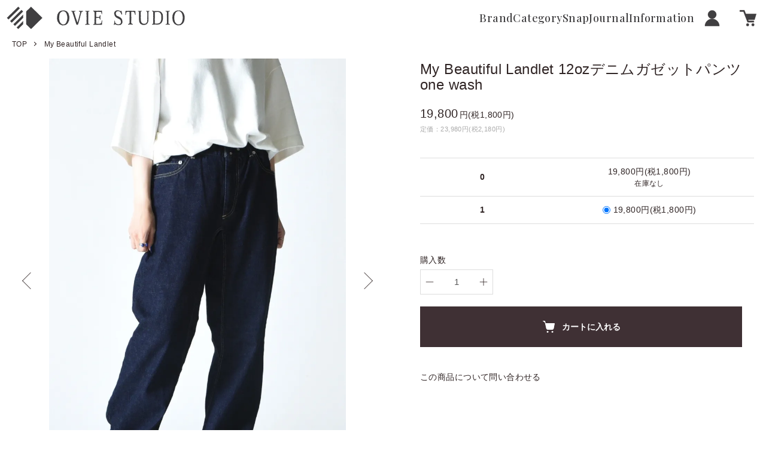

--- FILE ---
content_type: text/html; charset=EUC-JP
request_url: https://ovie.shop-pro.jp/?pid=172059744
body_size: 15087
content:
<!DOCTYPE html PUBLIC "-//W3C//DTD XHTML 1.0 Transitional//EN" "http://www.w3.org/TR/xhtml1/DTD/xhtml1-transitional.dtd">
<html xmlns:og="http://ogp.me/ns#" xmlns:fb="http://www.facebook.com/2008/fbml" xmlns:mixi="http://mixi-platform.com/ns#" xmlns="http://www.w3.org/1999/xhtml" xml:lang="ja" lang="ja" dir="ltr">
<head>
<meta http-equiv="content-type" content="text/html; charset=euc-jp" />
<meta http-equiv="X-UA-Compatible" content="IE=edge,chrome=1" />
<meta name="viewport" content="width=device-width,initial-scale=1">
<title>My Beautiful Landlet 12ozデニムガゼットパンツ one wash -  BISHOOL,Edwina Horl,My Beautiful Landlet,YANTOR等取扱い OVIE STUDIO の通販サイト</title>
<meta name="Keywords" content="My Beautiful Landlet 12ozデニムガゼットパンツ one wash,OVIE STUDIO,所作,通販,Edwina Horl,Edwina Hoerl,エドウィナホール,ETHOSENS,エトセンス,PHABLIC×KAZUI,theSakaki,YANTOR" />
<meta name="Description" content="Edwina Horl,ETHOSENS,My Beautiful Landlet等取扱いOVIE STUDIO名古屋の通販サイト" />
<meta name="Author" content="吉田健人" />
<meta name="Copyright" content="GMOペパボ" />
<meta http-equiv="content-style-type" content="text/css" />
<meta http-equiv="content-script-type" content="text/javascript" />
<link rel="stylesheet" href="https://ovie.shop-pro.jp/css/framework/colormekit.css" type="text/css" />
<link rel="stylesheet" href="https://ovie.shop-pro.jp/css/framework/colormekit-responsive.css" type="text/css" />
<link rel="stylesheet" href="https://img17.shop-pro.jp/PA01268/763/css/16/index.css?cmsp_timestamp=20251212134537" type="text/css" />
<link rel="stylesheet" href="https://img17.shop-pro.jp/PA01268/763/css/16/product.css?cmsp_timestamp=20251212134537" type="text/css" />

<link rel="alternate" type="application/rss+xml" title="rss" href="https://ovie.shop-pro.jp/?mode=rss" />
<link rel="alternate" media="handheld" type="text/html" href="https://ovie.shop-pro.jp/?prid=172059744" />
<link rel="shortcut icon" href="https://img17.shop-pro.jp/PA01268/763/favicon.ico?cmsp_timestamp=20250822102830" />
<script type="text/javascript" src="//ajax.googleapis.com/ajax/libs/jquery/1.7.2/jquery.min.js" ></script>
<meta property="og:title" content="My Beautiful Landlet 12ozデニムガゼットパンツ one wash -  BISHOOL,Edwina Horl,My Beautiful Landlet,YANTOR等取扱い OVIE STUDIO の通販サイト" />
<meta property="og:description" content="Edwina Horl,ETHOSENS,My Beautiful Landlet等取扱いOVIE STUDIO名古屋の通販サイト" />
<meta property="og:url" content="https://ovie.shop-pro.jp?pid=172059744" />
<meta property="og:site_name" content=" BISHOOL,Edwina Horl,My Beautiful Landlet,YANTOR等取扱い OVIE STUDIO の通販サイト" />
<meta property="og:image" content="https://img17.shop-pro.jp/PA01268/763/product/172059744.jpg?cmsp_timestamp=20221219205653"/>
<meta property="og:type" content="product" />
<meta property="product:price:amount" content="19800" />
<meta property="product:price:currency" content="JPY" />
<meta property="product:product_link" content="https://ovie.shop-pro.jp?pid=172059744" />
<meta name="facebook-domain-verification" content="tnmmxjlaq7epf8irn37q468ggxopcu" />
<meta name="google-site-verification" content="KnvcvbhXsn8kpwhZE0-1wCkBKNDXyf594g5RTaGNuRE" />
<script>
  var Colorme = {"page":"product","shop":{"account_id":"PA01268763","title":" BISHOOL,Edwina Horl,My Beautiful Landlet,YANTOR\u7b49\u53d6\u6271\u3044 OVIE STUDIO \u306e\u901a\u8ca9\u30b5\u30a4\u30c8"},"basket":{"total_price":0,"items":[]},"customer":{"id":null},"inventory_control":"option","product":{"shop_uid":"PA01268763","id":172059744,"name":"My Beautiful Landlet 12oz\u30c7\u30cb\u30e0\u30ac\u30bc\u30c3\u30c8\u30d1\u30f3\u30c4 one wash","model_number":"","stock_num":2,"sales_price":18000,"sales_price_including_tax":19800,"variants":[{"id":1,"option1_value":"0","option2_value":"","title":"0","model_number":"","stock_num":0,"option_price":18000,"option_price_including_tax":19800,"option_members_price":18000,"option_members_price_including_tax":19800},{"id":2,"option1_value":"1","option2_value":"","title":"1","model_number":"","stock_num":2,"option_price":18000,"option_price_including_tax":19800,"option_members_price":18000,"option_members_price_including_tax":19800}],"category":{"id_big":1697501,"id_small":0},"groups":[{"id":1395122},{"id":863970}],"members_price":18000,"members_price_including_tax":19800}};

  (function() {
    function insertScriptTags() {
      var scriptTagDetails = [{"src":"https:\/\/checkout-api.worldshopping.jp\/v1\/script?token=ovie_shop-pro_jp","integrity":null}];
      var entry = document.getElementsByTagName('script')[0];

      scriptTagDetails.forEach(function(tagDetail) {
        var script = document.createElement('script');

        script.type = 'text/javascript';
        script.src = tagDetail.src;
        script.async = true;

        if( tagDetail.integrity ) {
          script.integrity = tagDetail.integrity;
          script.setAttribute('crossorigin', 'anonymous');
        }

        entry.parentNode.insertBefore(script, entry);
      })
    }

    window.addEventListener('load', insertScriptTags, false);
  })();
</script>

<script async src="https://www.googletagmanager.com/gtag/js?id=G-0GJXHQMRYQ"></script>
<script>
  window.dataLayer = window.dataLayer || [];
  function gtag(){dataLayer.push(arguments);}
  gtag('js', new Date());
  
      gtag('config', 'G-0GJXHQMRYQ', (function() {
      var config = {};
      if (Colorme && Colorme.customer && Colorme.customer.id != null) {
        config.user_id = Colorme.customer.id;
      }
      return config;
    })());
  
  </script><script type="text/javascript">
  document.addEventListener("DOMContentLoaded", function() {
    gtag("event", "view_item", {
      currency: "JPY",
      value: Colorme.product.sales_price_including_tax,
      items: [
        {
          item_id: Colorme.product.id,
          item_name: Colorme.product.name
        }
      ]
    });
  });
</script></head>
<body>
<meta name="colorme-acc-payload" content="?st=1&pt=10029&ut=172059744&at=PA01268763&v=20260122003035&re=&cn=6eb7d9b3f4ee2fe7f7e96e7d974607dd" width="1" height="1" alt="" /><script>!function(){"use strict";Array.prototype.slice.call(document.getElementsByTagName("script")).filter((function(t){return t.src&&t.src.match(new RegExp("dist/acc-track.js$"))})).forEach((function(t){return document.body.removeChild(t)})),function t(c){var r=arguments.length>1&&void 0!==arguments[1]?arguments[1]:0;if(!(r>=c.length)){var e=document.createElement("script");e.onerror=function(){return t(c,r+1)},e.src="https://"+c[r]+"/dist/acc-track.js?rev=3",document.body.appendChild(e)}}(["acclog001.shop-pro.jp","acclog002.shop-pro.jp"])}();</script>






<link rel="preconnect" href="https://fonts.googleapis.com">
<link rel="preconnect" href="https://fonts.gstatic.com" crossorigin>
<link href="https://fonts.googleapis.com/css2?family=Playfair+Display:ital,wght@0,500;1,500&display=swap" rel="stylesheet">

<script type="text/javascript" src="https://cdnjs.cloudflare.com/ajax/libs/jquery/3.4.1/jquery.min.js"></script>





<header class="fix_head">
    <div class="head_logo">
        <a href="https://oviestudio.jp">
            <img src="https://oviestudio.jp/wp-content/themes/NINE/img/logo.svg" alt="OVIE STUDIO" width="310"
                height="60">
        </a>
    </div>

    <ul class="menu-list">
        <li class="brand">
            Brand
            <div class="submenu submenu-brand">
                <div class="submenu-brand_inner_parent" id="brand-menu"></div>
            </div>
        </li>

        <li class="category">
            Category
            <div class="submenu submenu-category">
                <div class="submenu-category_inner_parent" id="category-menu"></div>
            </div>
        </li>

        <li><a href="https://oviestudio.jp/snap/">Snap</a></li>
			<li><a href="https://oviestudio.jp/journal/">Journal</a></li>
        <li><a href="https://oviestudio.jp/info/">Information</a></li>
        <li class="menu_icon menu_account">
            <svg xmlns="http://www.w3.org/2000/svg" version="1.1" viewBox="0 0 100 100">
                <path
                    d="M50.0000177,7.8520223c12.8492109-.0116262,23.2749957,10.3953002,23.2865693,23.2445637.0120017,12.8492653-10.3953559,23.2750501-23.2445633,23.286729-12.8492109.0116262-23.2749957-10.3952998-23.2865693-23.2445633v-.024593c.0060009-12.8380663,10.4064979-23.2466531,23.2445633-23.2621364Z" />
                <path
                    d="M9.6556054,95.6547257c-.0287177-22.2816142,18.0106678-40.3677192,40.2921206-40.3965444,22.2818809-.0287726,40.3679859,18.0107257,40.3967058,40.2923329v.1042115" />
            </svg>
            <div class="submenu submenu-account">
                <div class="submenu-account_inner_parent">
                    <div class="submenu-account_inner">
                        <div class="inner_icon">
                            <svg xmlns="http://www.w3.org/2000/svg" version="1.1" viewBox="0 0 100 100">
                                <path
                                    d="M50.0000177,7.8520223c12.8492109-.0116262,23.2749957,10.3953002,23.2865693,23.2445637.0120017,12.8492653-10.3953559,23.2750501-23.2445633,23.286729-12.8492109.0116262-23.2749957-10.3952998-23.2865693-23.2445633v-.024593c.0060009-12.8380663,10.4064979-23.2466531,23.2445633-23.2621364Z" />
                                <path
                                    d="M9.6556054,95.6547257c-.0287177-22.2816142,18.0106678-40.3677192,40.2921206-40.3965444,22.2818809-.0287726,40.3679859,18.0107257,40.3967058,40.2923329v.1042115" />
                            </svg>
                        </div>
                        <div class="inner_icon_name">
                            <a href="https://ovie.shop-pro.jp/?mode=myaccount">My Account</a>
                        </div>
                    </div>
                    <div class="submenu-account_inner">
                        <div class="inner_icon">
                            <svg id="_レイヤー_1" xmlns="http://www.w3.org/2000/svg" version="1.1" viewBox="0 0 100 100">
                                <path class="st0"
                                    d="M98.9435851,67.9618491h-14.1585162v-14.1584286c0-.5834937-.4730963-1.0565071-1.0564241-1.0565071h-12.5347985c-.5834937,0-1.0564241.4730134-1.0564241,1.0565071v14.1584286h-14.1585162c-.5834937,0-1.0565946.4730134-1.0565946,1.0565071v12.5347064c0,.5834937.4730963,1.0565071,1.0565946,1.0565071h14.1585162v14.1585162c0,.5834108.4729304,1.0564241,1.0564241,1.0564241h12.5347893c.5833278,0,1.0564241-.4730134,1.0564241-1.0564241v-14.1585162h14.1585162c.5834937,0,1.0564241-.4730134,1.0564241-1.0565071v-12.5347064c0-.5834937-.4729304-1.0565071-1.0564149-1.0565071Z" />
                                <path class="st0"
                                    d="M50.0224609,58.1953125c-14.9204102,0-27.0649414-12.1308594-27.078125-27.0532227.0063477-14.9389648,12.1416016-27.0830078,27.0512695-27.1010742h.0258789c7.2236328,0,14.015625,2.8095703,19.1289062,7.9130859,5.1181641,5.1098633,7.9414062,11.9067383,7.9472656,19.1391602.0068359,7.2319336-2.8027344,14.034668-7.9130859,19.1538086-5.109375,5.1181641-11.90625,7.9414062-19.1386719,7.9482422h-.0234375ZM50.0048828,11.6630859h0c-10.7133789.0131836-19.4335938,8.7397461-19.4384766,19.453125.0097656,10.7397461,8.7368164,19.4560547,19.4560547,19.4560547h.0166016c5.1962891-.0048828,10.0800781-2.0327148,13.7509766-5.7104492s5.6904297-8.5649414,5.6845703-13.7612305c-.0039062-5.1972656-2.0322266-10.0805664-5.7099609-13.7514648-3.6728516-3.6669922-8.5537109-5.6860352-13.7431641-5.6860352h-.0166016Z" />
                                <path class="st0"
                                    d="M64.5545044,53.9224243c-4.560791-1.5973511-9.4559937-2.4761353-14.5545044-2.4761353h-.0571289c-24.3476562.0322266-44.1298828,19.8662109-44.0981445,44.2128906l7.6220703-.0097656c-.0258789-20.1435547,16.3417969-36.5537109,36.4858398-36.5800781h.0473633c5.1708984,0,10.0913696,1.0869141,14.5545044,3.0336914v-8.180603Z" />
                            </svg>
                        </div>
                        <div class="inner_icon_name">
                            <a href="https://ovie.shop-pro.jp/customer/signup/new">Create an Account</a>
                        </div>
                    </div>
                    <div class="submenu-account_inner">
                        <div class="inner_icon">
                            <svg id="_レイヤー_1" data-name="レイヤー_1" xmlns="http://www.w3.org/2000/svg" version="1.1"
                                viewBox="0 0 100 100">
                                <path class="st0"
                                    d="M88.249781,14.5902096h-43.4303484l9.4560107,9.4564624h33.4720647v51.9066559h-33.471613l-9.4564624,9.4564624h43.4303484c4.9378127,0,8.9541895-4.0163768,8.9541895-8.9541895V23.5443991c0-4.9378127-4.0163768-8.9541895-8.9541895-8.9541895Z" />
                                <path class="st0"
                                    d="M63.54266,48.9027243l-31.8138893-31.8137494c-.9775804-.9775804-2.6487559-.2852442-2.6487559,1.09705v16.1552568H6.684925c-.8567118,0-1.551706.6945745-1.551706,1.5515661v28.2141329c0,.8569916.6949942,1.551706,1.551706,1.551706h22.3950897v16.1551169c0,1.3822941,1.6711756,2.0746303,2.6487559,1.0971899l31.8138893-31.8138893c.6060215-.6058816.6060215-1.5883582,0-2.1943797Z" />
                            </svg>
                        </div>
                        <div class="inner_icon_name">
                            <a
                                href="https://ovie.shop-pro.jp/?mode=login&shop_back_url=https%3A%2F%2Fovie.shop-pro.jp%2F">Log
                                In</a>
                        </div>
                    </div>
                </div>
            </div>
        </li>
        <li class="menu_icon">
            <a href="https://ovie.shop-pro.jp/cart/proxy/basket?shop_id=PA01268763&shop_domain=ovie.shop-pro.jp">
                <svg xmlns="http://www.w3.org/2000/svg" version="1.1" viewBox="0 0 100 100">
                    <circle cx="47.5981865" cy="88.1496887" r="7.5035534" />
                    <circle cx="77.2550812" cy="88.1496887" r="7.5035477" />
                    <polygon
                        points="82.8925781 74.1337891 47.3041992 74.1337891 24.277832 14.9550781 3.9663086 14.9550781 3.9663086 7.0146484 29.7084961 7.0146484 52.734375 66.1943359 82.8925781 66.1943359 82.8925781 74.1337891" />
                    <path d="M30.2879391,27.421236h65.7456455l-9.8458557,32.8806362h-42.7584152" />
                </svg>
            </a>
        </li>
    </ul>




    <div class="menu_nav">
        <div class="btn-trigger" id="btn07">
            <span></span>
            <span></span>
            <span></span>
        </div>
    </div>

    <nav class="menu_inner">
        <ul class="menu-list_sp">
            <li class="has-submenu_sp">
                <span>Brand</span>
                <div class="submenu_sp">
                    <div class="submenu_sp_inner" id="brand-menu-sp"></div>
                </div>
            </li>
            <li class="has-submenu_sp">
                <span>Category</span>
                <div class="submenu_sp">
                    <div class="submenu_sp_inner2" id="category-menu-sp"></div>
                </div>
            </li>
            <li><a href="https://oviestudio.jp/snap/">Snap</a></li>
            <li><a href="https://oviestudio.jp/journal/">Journal</a></li>
            <li><a href="https://oviestudio.jp/info/">Information</a></li>
        </ul>

                    <div class="foot_menu_inner">
                        <div class="menu_en account">
                            <img src="https://oviestudio.jp/wp-content/themes/NINE/img/icon_account_b.svg" alt=""
                                class="icon" width="16" height="16">
                            <a href="https://ovie.shop-pro.jp/?mode=myaccount">My Account</a>
                        </div>
                        <div class="menu_en new_account">
                            <img src="https://oviestudio.jp/wp-content/themes/NINE/img/icon_newaccount_b.svg" alt=""
                                class="icon" width="16" height="16">
                            <a href="https://ovie.shop-pro.jp/customer/signup/new">Create an Account</a>
                        </div>
                        <div class="menu_en login">
                            <img src="https://oviestudio.jp/wp-content/themes/NINE/img/icon_login_b.svg" alt=""
                                class="icon" width="16" height="16">
                            <a
                                href="https://ovie.shop-pro.jp/?mode=login&shop_back_url=https%3A%2F%2Fovie.shop-pro.jp%2F">Log
                                In</a>
                        </div>
                        <div class="menu_en cart">
                            <img src="https://oviestudio.jp/wp-content/themes/NINE/img/icon_cart_b.svg" alt=""
                                class="icon" width="16" height="16">
                            <a
                                href="https://ovie.shop-pro.jp/cart/proxy/basket?shop_id=PA01268763&shop_domain=ovie.shop-pro.jp">View
                                Cart</a>
                        </div>
                    </div>
			
        <div class="sns_box">
            <div class="sns_title">FOLLOW US</div>
            <div class="sns_inner">
                <a href="https://www.instagram.com/oviestudio/" target="_blank" rel="noopener">
                    <img src="https://oviestudio.jp/wp-content/themes/NINE/img/insta_b.svg" alt="INSTAGRAM" width="50"
                        height="50">
                </a>
            </div>
            <div class="sns_inner">
                <a href="https://www.facebook.com/oviestudio" target="_blank" rel="noopener">
                    <img src="https://oviestudio.jp/wp-content/themes/NINE/img/facebook_b.svg" alt="FACEBOOK" width="50"
                        height="50">
                </a>
            </div>
            <div class="sns_inner">
                <a href="https://x.com/OVIESTUDIO/" target="_blank" rel="noopener">
                    <img src="https://oviestudio.jp/wp-content/themes/NINE/img/x_b.svg" alt="X" width="50" height="50">
                </a>
            </div>
        </div>
    </nav>


    <script>
        document.addEventListener('DOMContentLoaded', function () {
            const menuItems = document.querySelectorAll('.has-submenu_sp');

            menuItems.forEach(item => {
                const submenu = item.querySelector('.submenu_sp');

                item.addEventListener('click', function (e) {
                    // 他の開いてるものを閉じる
                    menuItems.forEach(otherItem => {
                        if (otherItem !== item) {
                            otherItem.classList.remove('active');
                            const otherSub = otherItem.querySelector('.submenu_sp');
                            if (otherSub) {
                                otherSub.style.maxHeight = null;
                            }
                        }
                    });

                    // 開閉のトグル
                    if (item.classList.contains('active')) {
                        item.classList.remove('active');
                        submenu.style.maxHeight = null;
                    } else {
                        item.classList.add('active');
                        submenu.style.maxHeight = submenu.scrollHeight + 'px';
                    }
                });
            });
        });
    </script>


    <script>
        // スムーススクロール
        $(document).on("click", 'a[href^="#"]', function () {
            var speed = 600;
            var href = $(this).attr("href");
            var target = $(href === "#" || href === "" ? 'html' : href);
            var position = target.offset().top - 80;
            $('html, body').animate({ scrollTop: position }, speed, 'swing');
            return false;
        });

        // ハンバーガーメニュー
        $(function () {
            $('#btn07').on('click', function () {
                $(this).toggleClass('active');                  // &#10007;アニメ
                $('.menu_inner').toggleClass('menu_inner_open'); // メニュー表示切替
                return false;
            });
        });
    </script>

    <script>
        fetch('https://oviestudio.jp/wp-json/custom/v1/header-data')
            .then(res => res.json())
            .then(data => {
                const brandMenuPC = document.getElementById('brand-menu');
                const categoryMenuPC = document.getElementById('category-menu');
                const brandMenuSP = document.getElementById('brand-menu-sp');
                const categoryMenuSP = document.getElementById('category-menu-sp');

                // Brand - PC
                data.brands.forEach(item => {
                    const pc = document.createElement('div');
                    pc.className = 'submenu-brand_inner';
                    pc.innerHTML = `<a href="${item.url}" target="_self" rel="noopener">
                        <img src="${item.logo}" alt="${item.title}">
                      </a>`;
                    brandMenuPC.appendChild(pc);

                    // Brand - SP
                    const sp = document.createElement('div');
                    sp.className = 'submenu-brand_inner_sp';
                    sp.innerHTML = `<a href="${item.url}" target="_self" rel="noopener">
                        <img src="${item.logo}" alt="${item.title}">
                      </a>`;
                    brandMenuSP.appendChild(sp);
                });

                // Category - PC
                data.categories.forEach(item => {
                    const pc = document.createElement('div');
                    pc.className = 'submenu-category_inner';
                    pc.innerHTML = `<a href="${item.link}" target="_self" rel="noopener">
                        <div class="category_eng">${item.eng}</div>
                        <div class="category_name">${item.name}</div>
                      </a>`;
                    categoryMenuPC.appendChild(pc);

                    // Category - SP
                    const sp = document.createElement('div');
                    sp.className = 'submenu-category_inner_sp';
                    sp.innerHTML = `
        <a href="${item.link}" rel="noopener" class="link_absolute"></a>
        ${item.eng ? `<div class="category_eng">${item.eng}</div>` : ''}
        ${item.name ? `<div class="category_name">${item.name}</div>` : ''}
      `;
                    categoryMenuSP.appendChild(sp);
                });
            })
            .catch(error => {
                console.error('Fetch error:', error);
            });
    </script>

</header>

<div class="l-header-overlay js-overlay"></div>





<div class="l-main product">
	

<link rel="preload" href="https://img.shop-pro.jp/tmpl_js/89/slick.min.js" as="script" crossorigin="anonymous" />
<script type="text/javascript" src="https://img.shop-pro.jp/tmpl_js/89/slick.min.js" defer></script>
<link rel="preload" as="style" href="https://img.shop-pro.jp/tmpl_js/89/slick.css" onload="this.onload=null;this.rel='stylesheet'" />
<link rel="preload" as="style" href="https://img.shop-pro.jp/tmpl_js/89/slick-theme.css" onload="this.onload=null;this.rel='stylesheet'" />
<noscript>
  <link rel="stylesheet" href="https://img.shop-pro.jp/tmpl_js/89/slick.css" />
  <link rel="stylesheet" href="https://img.shop-pro.jp/tmpl_js/89/slick-theme.css" />
</noscript>

<div class="p-product ">
  
  <div class="c-breadcrumbs u-container bread-margin max1600">
    <ul class="c-breadcrumbs-list">
      <li class="c-breadcrumbs-list__item">
        <a href="https://oviestudio.jp">
          TOP
        </a>
      </li>
            <li class="c-breadcrumbs-list__item">
        <a href="?mode=cate&cbid=1697501&csid=0">
          My Beautiful Landlet
        </a>
      </li>
                </ul>
  </div>
  

    <div class="p-product u-container max1600">
    <form name="product_form" method="post" action="https://ovie.shop-pro.jp/cart/proxy/basket/items/add">
      <div class="p-product-main">
        
        <div class="p-product-img">
          <div class="p-product-img__main js-images-slider">
            <div class="p-product-img__main-item">
                            <img src="https://img17.shop-pro.jp/PA01268/763/product/172059744.jpg?cmsp_timestamp=20221219205653" alt="" />
                          </div>
                                                    <div class="p-product-img__main-item">
                <img data-lazy="https://img17.shop-pro.jp/PA01268/763/product/172059744_o1.jpg?cmsp_timestamp=20221219205653" alt="" />
              </div>
                                                      <div class="p-product-img__main-item">
                <img data-lazy="https://img17.shop-pro.jp/PA01268/763/product/172059744_o2.jpg?cmsp_timestamp=20221219205653" alt="" />
              </div>
                                                      <div class="p-product-img__main-item">
                <img data-lazy="https://img17.shop-pro.jp/PA01268/763/product/172059744_o3.jpg?cmsp_timestamp=20221219205653" alt="" />
              </div>
                                                      <div class="p-product-img__main-item">
                <img data-lazy="https://img17.shop-pro.jp/PA01268/763/product/172059744_o4.jpg?cmsp_timestamp=20221219205653" alt="" />
              </div>
                                                      <div class="p-product-img__main-item">
                <img data-lazy="https://img17.shop-pro.jp/PA01268/763/product/172059744_o5.jpg?cmsp_timestamp=20221219205653" alt="" />
              </div>
                                                      <div class="p-product-img__main-item">
                <img data-lazy="https://img17.shop-pro.jp/PA01268/763/product/172059744_o6.jpg?cmsp_timestamp=20221219205653" alt="" />
              </div>
                                                      <div class="p-product-img__main-item">
                <img data-lazy="https://img17.shop-pro.jp/PA01268/763/product/172059744_o7.jpg?cmsp_timestamp=20221219205653" alt="" />
              </div>
                                                      <div class="p-product-img__main-item">
                <img data-lazy="https://img17.shop-pro.jp/PA01268/763/product/172059744_o8.jpg?cmsp_timestamp=20221219205653" alt="" />
              </div>
                                                      <div class="p-product-img__main-item">
                <img data-lazy="https://img17.shop-pro.jp/PA01268/763/product/172059744_o9.jpg?cmsp_timestamp=20221219205653" alt="" />
              </div>
                                                      <div class="p-product-img__main-item">
                <img data-lazy="https://img17.shop-pro.jp/PA01268/763/product/172059744_o10.jpg?cmsp_timestamp=20221219205653" alt="" />
              </div>
                                                      <div class="p-product-img__main-item">
                <img data-lazy="https://img17.shop-pro.jp/PA01268/763/product/172059744_o11.jpg?cmsp_timestamp=20221219205653" alt="" />
              </div>
                                                      <div class="p-product-img__main-item">
                <img data-lazy="https://img17.shop-pro.jp/PA01268/763/product/172059744_o12.jpg?cmsp_timestamp=20221219205653" alt="" />
              </div>
                                                      <div class="p-product-img__main-item">
                <img data-lazy="https://img17.shop-pro.jp/PA01268/763/product/172059744_o13.jpg?cmsp_timestamp=20221219205653" alt="" />
              </div>
                                                      <div class="p-product-img__main-item">
                <img data-lazy="https://img17.shop-pro.jp/PA01268/763/product/172059744_o14.jpg?cmsp_timestamp=20230107185210" alt="" />
              </div>
                                                      <div class="p-product-img__main-item">
                <img data-lazy="https://img17.shop-pro.jp/PA01268/763/product/172059744_o15.jpg?cmsp_timestamp=20230420141206" alt="" />
              </div>
                                                      <div class="p-product-img__main-item">
                <img data-lazy="https://img17.shop-pro.jp/PA01268/763/product/172059744_o16.jpg?cmsp_timestamp=20230420141206" alt="" />
              </div>
                                                      <div class="p-product-img__main-item">
                <img data-lazy="https://img17.shop-pro.jp/PA01268/763/product/172059744_o17.jpg?cmsp_timestamp=20230420141206" alt="" />
              </div>
                                                      <div class="p-product-img__main-item">
                <img data-lazy="https://img17.shop-pro.jp/PA01268/763/product/172059744_o18.jpg?cmsp_timestamp=20230420141206" alt="" />
              </div>
                                                      <div class="p-product-img__main-item">
                <img data-lazy="https://img17.shop-pro.jp/PA01268/763/product/172059744_o19.jpg?cmsp_timestamp=20230420141206" alt="" />
              </div>
                                                      <div class="p-product-img__main-item">
                <img data-lazy="https://img17.shop-pro.jp/PA01268/763/product/172059744_o20.jpg?cmsp_timestamp=20230420141206" alt="" />
              </div>
                                                      <div class="p-product-img__main-item">
                <img data-lazy="https://img17.shop-pro.jp/PA01268/763/product/172059744_o21.jpg?cmsp_timestamp=20230420141206" alt="" />
              </div>
                                                      <div class="p-product-img__main-item">
                <img data-lazy="https://img17.shop-pro.jp/PA01268/763/product/172059744_o22.jpg?cmsp_timestamp=20230420141206" alt="" />
              </div>
                                                      <div class="p-product-img__main-item">
                <img data-lazy="https://img17.shop-pro.jp/PA01268/763/product/172059744_o23.jpg?cmsp_timestamp=20230420141206" alt="" />
              </div>
                                                      <div class="p-product-img__main-item">
                <img data-lazy="https://img17.shop-pro.jp/PA01268/763/product/172059744_o24.jpg?cmsp_timestamp=20230420141206" alt="" />
              </div>
                                                      <div class="p-product-img__main-item">
                <img data-lazy="https://img17.shop-pro.jp/PA01268/763/product/172059744_o25.jpg?cmsp_timestamp=20230420141206" alt="" />
              </div>
                                                      <div class="p-product-img__main-item">
                <img data-lazy="https://img17.shop-pro.jp/PA01268/763/product/172059744_o26.jpg?cmsp_timestamp=20230420141206" alt="" />
              </div>
                                                      <div class="p-product-img__main-item">
                <img data-lazy="https://img17.shop-pro.jp/PA01268/763/product/172059744_o27.jpg?cmsp_timestamp=20230420141206" alt="" />
              </div>
                                                      <div class="p-product-img__main-item">
                <img data-lazy="https://img17.shop-pro.jp/PA01268/763/product/172059744_o28.jpg?cmsp_timestamp=20230420141206" alt="" />
              </div>
                                                      <div class="p-product-img__main-item">
                <img data-lazy="https://img17.shop-pro.jp/PA01268/763/product/172059744_o29.jpg?cmsp_timestamp=20230420141206" alt="" />
              </div>
                                                      <div class="p-product-img__main-item">
                <img data-lazy="https://img17.shop-pro.jp/PA01268/763/product/172059744_o30.jpg?cmsp_timestamp=20230420141206" alt="" />
              </div>
                                                                                                                                                                                                                                                                                                                                                                                                                                                                                                                                                              </div>
                    <div class="p-product-img__thumb">
            <div class="u-overflow-slide">
              <ul class="p-product-thumb-list">
                                <li class="p-product-thumb-list__item">
                  <div class="p-product-thumb-list__img">
                    <img src="https://img17.shop-pro.jp/PA01268/763/product/172059744.jpg?cmsp_timestamp=20221219205653" alt="" />
                  </div>
                </li>
                                                                    <li class="p-product-thumb-list__item">
                    <div class="p-product-thumb-list__img">
                      <img src="https://img17.shop-pro.jp/PA01268/763/product/172059744_o1.jpg?cmsp_timestamp=20221219205653" alt="" />
                    </div>
                  </li>
                                                                      <li class="p-product-thumb-list__item">
                    <div class="p-product-thumb-list__img">
                      <img src="https://img17.shop-pro.jp/PA01268/763/product/172059744_o2.jpg?cmsp_timestamp=20221219205653" alt="" />
                    </div>
                  </li>
                                                                      <li class="p-product-thumb-list__item">
                    <div class="p-product-thumb-list__img">
                      <img src="https://img17.shop-pro.jp/PA01268/763/product/172059744_o3.jpg?cmsp_timestamp=20221219205653" alt="" />
                    </div>
                  </li>
                                                                      <li class="p-product-thumb-list__item">
                    <div class="p-product-thumb-list__img">
                      <img src="https://img17.shop-pro.jp/PA01268/763/product/172059744_o4.jpg?cmsp_timestamp=20221219205653" alt="" />
                    </div>
                  </li>
                                                                      <li class="p-product-thumb-list__item">
                    <div class="p-product-thumb-list__img">
                      <img src="https://img17.shop-pro.jp/PA01268/763/product/172059744_o5.jpg?cmsp_timestamp=20221219205653" alt="" />
                    </div>
                  </li>
                                                                      <li class="p-product-thumb-list__item">
                    <div class="p-product-thumb-list__img">
                      <img src="https://img17.shop-pro.jp/PA01268/763/product/172059744_o6.jpg?cmsp_timestamp=20221219205653" alt="" />
                    </div>
                  </li>
                                                                      <li class="p-product-thumb-list__item">
                    <div class="p-product-thumb-list__img">
                      <img src="https://img17.shop-pro.jp/PA01268/763/product/172059744_o7.jpg?cmsp_timestamp=20221219205653" alt="" />
                    </div>
                  </li>
                                                                      <li class="p-product-thumb-list__item">
                    <div class="p-product-thumb-list__img">
                      <img src="https://img17.shop-pro.jp/PA01268/763/product/172059744_o8.jpg?cmsp_timestamp=20221219205653" alt="" />
                    </div>
                  </li>
                                                                      <li class="p-product-thumb-list__item">
                    <div class="p-product-thumb-list__img">
                      <img src="https://img17.shop-pro.jp/PA01268/763/product/172059744_o9.jpg?cmsp_timestamp=20221219205653" alt="" />
                    </div>
                  </li>
                                                                      <li class="p-product-thumb-list__item">
                    <div class="p-product-thumb-list__img">
                      <img src="https://img17.shop-pro.jp/PA01268/763/product/172059744_o10.jpg?cmsp_timestamp=20221219205653" alt="" />
                    </div>
                  </li>
                                                                      <li class="p-product-thumb-list__item">
                    <div class="p-product-thumb-list__img">
                      <img src="https://img17.shop-pro.jp/PA01268/763/product/172059744_o11.jpg?cmsp_timestamp=20221219205653" alt="" />
                    </div>
                  </li>
                                                                      <li class="p-product-thumb-list__item">
                    <div class="p-product-thumb-list__img">
                      <img src="https://img17.shop-pro.jp/PA01268/763/product/172059744_o12.jpg?cmsp_timestamp=20221219205653" alt="" />
                    </div>
                  </li>
                                                                      <li class="p-product-thumb-list__item">
                    <div class="p-product-thumb-list__img">
                      <img src="https://img17.shop-pro.jp/PA01268/763/product/172059744_o13.jpg?cmsp_timestamp=20221219205653" alt="" />
                    </div>
                  </li>
                                                                      <li class="p-product-thumb-list__item">
                    <div class="p-product-thumb-list__img">
                      <img src="https://img17.shop-pro.jp/PA01268/763/product/172059744_o14.jpg?cmsp_timestamp=20230107185210" alt="" />
                    </div>
                  </li>
                                                                      <li class="p-product-thumb-list__item">
                    <div class="p-product-thumb-list__img">
                      <img src="https://img17.shop-pro.jp/PA01268/763/product/172059744_o15.jpg?cmsp_timestamp=20230420141206" alt="" />
                    </div>
                  </li>
                                                                      <li class="p-product-thumb-list__item">
                    <div class="p-product-thumb-list__img">
                      <img src="https://img17.shop-pro.jp/PA01268/763/product/172059744_o16.jpg?cmsp_timestamp=20230420141206" alt="" />
                    </div>
                  </li>
                                                                      <li class="p-product-thumb-list__item">
                    <div class="p-product-thumb-list__img">
                      <img src="https://img17.shop-pro.jp/PA01268/763/product/172059744_o17.jpg?cmsp_timestamp=20230420141206" alt="" />
                    </div>
                  </li>
                                                                      <li class="p-product-thumb-list__item">
                    <div class="p-product-thumb-list__img">
                      <img src="https://img17.shop-pro.jp/PA01268/763/product/172059744_o18.jpg?cmsp_timestamp=20230420141206" alt="" />
                    </div>
                  </li>
                                                                      <li class="p-product-thumb-list__item">
                    <div class="p-product-thumb-list__img">
                      <img src="https://img17.shop-pro.jp/PA01268/763/product/172059744_o19.jpg?cmsp_timestamp=20230420141206" alt="" />
                    </div>
                  </li>
                                                                      <li class="p-product-thumb-list__item">
                    <div class="p-product-thumb-list__img">
                      <img src="https://img17.shop-pro.jp/PA01268/763/product/172059744_o20.jpg?cmsp_timestamp=20230420141206" alt="" />
                    </div>
                  </li>
                                                                      <li class="p-product-thumb-list__item">
                    <div class="p-product-thumb-list__img">
                      <img src="https://img17.shop-pro.jp/PA01268/763/product/172059744_o21.jpg?cmsp_timestamp=20230420141206" alt="" />
                    </div>
                  </li>
                                                                      <li class="p-product-thumb-list__item">
                    <div class="p-product-thumb-list__img">
                      <img src="https://img17.shop-pro.jp/PA01268/763/product/172059744_o22.jpg?cmsp_timestamp=20230420141206" alt="" />
                    </div>
                  </li>
                                                                      <li class="p-product-thumb-list__item">
                    <div class="p-product-thumb-list__img">
                      <img src="https://img17.shop-pro.jp/PA01268/763/product/172059744_o23.jpg?cmsp_timestamp=20230420141206" alt="" />
                    </div>
                  </li>
                                                                      <li class="p-product-thumb-list__item">
                    <div class="p-product-thumb-list__img">
                      <img src="https://img17.shop-pro.jp/PA01268/763/product/172059744_o24.jpg?cmsp_timestamp=20230420141206" alt="" />
                    </div>
                  </li>
                                                                      <li class="p-product-thumb-list__item">
                    <div class="p-product-thumb-list__img">
                      <img src="https://img17.shop-pro.jp/PA01268/763/product/172059744_o25.jpg?cmsp_timestamp=20230420141206" alt="" />
                    </div>
                  </li>
                                                                      <li class="p-product-thumb-list__item">
                    <div class="p-product-thumb-list__img">
                      <img src="https://img17.shop-pro.jp/PA01268/763/product/172059744_o26.jpg?cmsp_timestamp=20230420141206" alt="" />
                    </div>
                  </li>
                                                                      <li class="p-product-thumb-list__item">
                    <div class="p-product-thumb-list__img">
                      <img src="https://img17.shop-pro.jp/PA01268/763/product/172059744_o27.jpg?cmsp_timestamp=20230420141206" alt="" />
                    </div>
                  </li>
                                                                      <li class="p-product-thumb-list__item">
                    <div class="p-product-thumb-list__img">
                      <img src="https://img17.shop-pro.jp/PA01268/763/product/172059744_o28.jpg?cmsp_timestamp=20230420141206" alt="" />
                    </div>
                  </li>
                                                                      <li class="p-product-thumb-list__item">
                    <div class="p-product-thumb-list__img">
                      <img src="https://img17.shop-pro.jp/PA01268/763/product/172059744_o29.jpg?cmsp_timestamp=20230420141206" alt="" />
                    </div>
                  </li>
                                                                      <li class="p-product-thumb-list__item">
                    <div class="p-product-thumb-list__img">
                      <img src="https://img17.shop-pro.jp/PA01268/763/product/172059744_o30.jpg?cmsp_timestamp=20230420141206" alt="" />
                    </div>
                  </li>
                                                                                                                                                                                                                                                                                                                                                                                                                                                                                                                                                                                                                                                                                                                      </ul>
            </div>
          </div>
                  </div>
        
        
        <div class="p-product-info">
          <h2 class="p-product-info__ttl">
            My Beautiful Landlet 12ozデニムガゼットパンツ one wash
          </h2>
          
          <div class="p-product-info__id">
            
          </div>
          
          				
          <div class="p-product-price">
                                                      <div class="p-product-price__sell">
                          19,800<span class="u-font-small">円(税1,800円)</span>                        </div>
                                          <div class="p-product-price__list-price">
              定価：23,980円(税2,180円)
            </div>
                    </div>
          
          <div class="p-product-sexpl">
            
          </div>
          
                    <div class="p-product-option">
                                    <div class="p-product-option-tbl" id="prd-opt-table">
              <table id="option_tbl"><tr class="stock_head"></tr><tr><th class="cell_1">0</th><td class="cell_2"><span class="table_price">19,800円(税1,800円)</span><br /><span class="stock_zero">在庫なし</span></td></tr><tr><th class="cell_1">1</th><td class="cell_2"><div><input type="radio" name="option" value="81321123,1,,0" checked="checked" id="1-1" /></div><label for=1-1 style="display:block;"><span class="table_price">19,800円(税1,800円)</span><br /></label></td></tr></table>
            </div>
            <!-- コメントアウト
            <div class="p-product-option-select" id="prd-opt-select">
                            <div class="p-product-option-select__box">
                <div class="p-product-option-select__ttl">
                  サイズ
                </div>
                <select name="option1" class="product_cart_select">
                  <option label="0" value="81321123,0">0</option>
<option label="1" value="81321123,1">1</option>

                </select>
              </div>
                          </div>
            -->
                      </div>
                    
          
                    
          
          <div class="p-product-form">
                        <div class="p-product-form__quantity" id="quantity">購入数</div>
            <div class="p-product-form-stock">
              <div class="p-product-form-stock__input">
                <a href="javascript:f_change_num2(document.product_form.product_num,'0',1,2);" class="p-product-form-stock__down" aria-label="decrease"><svg role="img" aria-hidden="true"><use href="#stock-minus"></use></svg></a>
                <input type="text" aria-labelledby="quantity" name="product_num" value="1" />
                <a href="javascript:f_change_num2(document.product_form.product_num,'1',1,2);" class="p-product-form-stock__up" aria-label="increase"><svg role="img" aria-hidden="true"><use href="#stock-plus"></use></svg></a>
              </div>
              <span class="p-product-form-stock__unit"></span>
                          </div>
                        <div class="p-product-form-btn">
              <div class="p-product-form-btn__cart">
                                            <div class="disable_cartin">
                  <button class="c-btn-cart" type="submit">
                    <svg role="img" aria-hidden="true"><use href="#icon-cart"></use></svg>カートに入れる
                  </button>
                </div>
              
                                          </div>

    
            <p class="p-product-form__error-message stock_error"></p>
          </div>
          
          
          <!--<ul class="p-product-sns-list">
            <li class="p-product-sns-list__item">
              <div class="line-it-button" data-lang="ja" data-type="share-a" data-ver="3"
                         data-color="default" data-size="small" data-count="false" style="display: none;"></div>
                       <script src="https://www.line-website.com/social-plugins/js/thirdparty/loader.min.js" async="async" defer="defer"></script>
            </li>
            <li class="p-product-sns-list__item">
              
            </li>
            <li class="p-product-sns-list__item">
              <a href="https://twitter.com/share" class="twitter-share-button" data-url="https://ovie.shop-pro.jp/?pid=172059744" data-text="" data-lang="ja" >ツイート</a>
<script charset="utf-8">!function(d,s,id){var js,fjs=d.getElementsByTagName(s)[0],p=/^http:/.test(d.location)?'http':'https';if(!d.getElementById(id)){js=d.createElement(s);js.id=id;js.src=p+'://platform.twitter.com/widgets.js';fjs.parentNode.insertBefore(js,fjs);}}(document, 'script', 'twitter-wjs');</script>
            </li>
          </ul>-->
          
          <ul class="p-product-link-list">
						                        
            <li class="p-product-link-list__item">
              <a href="https://ovie.shop-pro.jp/customer/products/172059744/inquiries/new">この商品について問い合わせる</a>
            </li>
            <!--<li class="p-product-link-list__item">
              <a href="https://ovie.shop-pro.jp/?mode=cate&cbid=1697501&csid=0">買い物を続ける</a>
            </li>-->
          </ul>
        </div>
      </div>
      
      <div class="p-product-detail">
        
        <div class="p-product-explain">
          <h3 class="p-product__ttl">
            DETAIL
          </h3>
          <div class="p-product-explain__body">
            <iframe width="376" height="668" src="https://www.youtube.com/embed/K3WEWDGrVKg" title="My Beautiful Landlet 12ozデニムガゼットパンツ" frameborder="0" allow="accelerometer; autoplay; clipboard-write; encrypted-media; gyroscope; picture-in-picture" allowfullscreen></iframe><br />
<br />
<br />
<br />
<br />
※ARCHIVE ITEMのため価格を調整しております。<br />
<br />
<br />
●商品紹介<br />
<br />
マイビューティフルランドレットが得意とする<br />
デニムで仕上げたブーツカットのパンツです。<br />
<br />
12ozと程よい軽さのデニム生地を用いております。<br />
<br />
通常のブーツカットではなく、<br />
股ぐりにマチを付け、ウエストとワタリを<br />
広くとることで腰の位置で穿いた際の<br />
シルエットを綺麗に仕上げています。<br />
<br />
一年を通してご利用いただけます。<br />
<br />
<br />
●素材<br />
コットン100%<br />
<br />
●サイズ<br />
Size:0(およそ)ウエスト80cm 股上27cm 股下80cm 裾幅27cm わたり31cm<br />
Size:1(およそ)ウエスト84cm 股上28cm 股下83cm 裾幅29cm わたり33cm<br />
<br />
●モデル<br />
写真掲載順<br />
woman 156cm size:0<br />
<br />
Brand Look/Woman 173cm size:0<br />
<br />

          </div>
        </div>
        
      </div>
      
            
      
            

      <input type="hidden" name="user_hash" value="5ccc67a8a344558f79461c2065b8ca81"><input type="hidden" name="members_hash" value="5ccc67a8a344558f79461c2065b8ca81"><input type="hidden" name="shop_id" value="PA01268763"><input type="hidden" name="product_id" value="172059744"><input type="hidden" name="members_id" value=""><input type="hidden" name="back_url" value="https://ovie.shop-pro.jp/?pid=172059744"><input type="hidden" name="reference_token" value="92b3d96600a8424d946c4391bebcf523"><input type="hidden" name="shop_domain" value="ovie.shop-pro.jp">
    </form>
  </div>
  
      <div class="hide">
    <div class="prd-opt-select">
            <div class="p-product-option-select__box">
        <div class="p-product-option-select__ttl">
          サイズ
        </div>
        <select name="option1" class="product_cart_select">
          <option label="0" value="81321123,0">0</option>
<option label="1" value="81321123,1">1</option>

        </select>
      </div>
          </div>
    <div class="prd-opt-table">
      <table id="option_tbl"><tr class="stock_head"></tr><tr><th class="cell_1">0</th><td class="cell_2"><span class="table_price">19,800円(税1,800円)</span><br /><span class="stock_zero">在庫なし</span></td></tr><tr><th class="cell_1">1</th><td class="cell_2"><div><input type="radio" name="option" value="81321123,1,,0" checked="checked" id="1-1" /></div><label for=1-1 style="display:block;"><span class="table_price">19,800円(税1,800円)</span><br /></label></td></tr></table>
    </div>
  </div>
  </div>

<script type="text/javascript" defer>
$(function () {
  // サムネイル画像のslick連動
  const slider = ".js-images-slider";
  const mainItem = ".p-product-img__main-item";
  const thumbnailItem = ".p-product-thumb-list__item";

  $(thumbnailItem).each(function() {
    let index = $(thumbnailItem).index(this);
    $(this).attr("data-index",index);
  });

  $(slider).on('init',function(slick) {
    let index = $(mainItem+".slick-slide.slick-current").attr("data-slick-index");
    $(thumbnailItem+'[data-index="'+index+'"]').addClass("is-current");
  });

  $(slider).slick( {
    autoplay: false,
    arrows: true,
    infinite: true,
		lazyLoad: 'progressive',
    touchThreshold: 8,
  });

  $(thumbnailItem).on('click',function() {
    let index = $(this).attr("data-index");
    $(slider).slick("slickGoTo",index,false);
  });

  $(slider).on('beforeChange',function(event,slick, currentSlide,nextSlide){
    $(thumbnailItem).each(function() {
      $(this).removeClass("is-current");
    });
    $(thumbnailItem+'[data-index="'+nextSlide+'"]').addClass("is-current");
  });
});
</script>

<script type="text/javascript" defer>
(function () {
	// スライドにALTをつける
	const slide = document.querySelectorAll(".p-product-img__main-item img"); 
  slide.forEach((s) => {
			s.setAttribute("alt","商品画像");
  });
}());	
</script>

<script type="application/ld+json">
{
  "@context": "https://schema.org/",
  "@type": "Product",
  "name": "My Beautiful Landlet 12ozデニムガゼットパンツ one wash",
  "description": "   \r\n \r\n \r\n \r\n \r\n※ARCHIVE ITEMのため価格を調整しております。 \r\n \r\n \r\n●商品紹介 \r\n \r\nマイビューティフルランドレットが得意とする \r\nデニムで仕上げたブーツカットのパンツです。 \r\n \r\n12ozと程よい軽さのデニム生地を用いております。 \r\n \r\n通常のブーツカットではなく、 \r\n股ぐりにマチを付け、ウエストとワタリを \r\n広くとることで腰の位置で穿いた際の \r\nシルエットを綺麗に仕上げています。 \r\n \r\n一年を通してご利用いただけます。 \r\n \r\n \r\n●素材 \r\nコットン100% \r\n \r\n●サイズ \r\nSize:0(およそ)ウエスト80cm 股上27cm 股下80cm 裾幅27cm わたり31cm \r\nSize:1(およそ)ウエスト84cm 股上28cm 股下83cm 裾幅29cm わたり33cm \r\n \r\n●モデル \r\n写真掲載順 \r\nwoman 156cm size:0 \r\n \r\nBrand Look/Woman 173cm size:0 \r\n \r\n",
  "sku": "",
  "image": "https://img17.shop-pro.jp/PA01268/763/product/172059744.jpg?cmsp_timestamp=20221219205653",
  "offers": {
    "@type": "Offer",
    "url": "https://ovie.shop-pro.jp/?pid=172059744",
        "availability": "https://schema.org/InStock",
        "price": "198001800",
    "priceCurrency": "JPY"
  }
}
</script></div>
 







<footer>
    <section class="section_last">
        <div class="max1600">

            <div class="sns_box">
                <div class="sns_title">FOLLOW US</div>
                <div class="sns_inner">
                    <a href="https://www.instagram.com/oviestudio/" target="_blank" rel="noopener">
                        <img src="https://oviestudio.jp/wp-content/themes/NINE/img/insta_b.svg" alt="INSTAGRAM"
                            width="50" height="50">
                    </a>
                </div>
                <div class="sns_inner">
                    <a href="https://www.facebook.com/oviestudio" target="_blank" rel="noopener">
                        <img src="https://oviestudio.jp/wp-content/themes/NINE/img/facebook_b.svg" alt="FACEBOOK"
                            width="50" height="50">
                    </a>
                </div>
                <div class="sns_inner">
                    <a href="https://x.com/OVIESTUDIO/" target="_blank" rel="noopener">
                        <img src="https://oviestudio.jp/wp-content/themes/NINE/img/x_b.svg" alt="X" width="50"
                            height="50">
                    </a>
                </div>
            </div>
        </div>
    </section>



    <section class="section_foot bg_bk">
        <div class="max1600">

            <div class="foot_flex">

                <div class="foot_logo">
                    <a href=" echo esc_url( home_url('') ); ">
                        <img src="https://oviestudio.jp/wp-content/themes/NINE/img/logo_w.svg" alt="OVIE STUDIO"
                            width="310" height="60">
                    </a>

                    <div class="author-info">
                        ZIP 460-0012<br>3-27-14 Chiyoda Nakaku Aichi, Japan
                        <div class="author-info_btn"><a href="https://maps.app.goo.gl/ZRX1u3Q3VujSaLaN6" target="_blank"
                                rel="noopener">View Map</a></div>
                        <div class="author-br">TEL <a href="tel:+81.52.684.7269">+81.52.684.7269</a></div>
                        <div class="author-br">OPEN / 13:00 - 20:00<br>CLOSE / Wednesday</div>
                    </div>
                </div>


                <div class="foot_menu">
                    <div class="foot_menu_inner">
                        <div class="menu_jp">
                            <a href="https://ovie.shop-pro.jp/?mode=sk#payment">お支払い方法について</a>
                        </div>
                        <div class="menu_jp">
                            <a href="https://ovie.shop-pro.jp/?mode=sk#delivery">配送・送料について</a>
                        </div>
                        <div class="menu_jp">
                            <a href="https://ovie.shop-pro.jp/?mode=f1">GLOBAL SHIPPING GUIDANCE</a>
                        </div>
                        <div class="menu_jp">
                            <a href="https://ovie.shop-pro.jp/?mode=sk">特定商取引法に基づく表記</a>
                        </div>
                        <div class="menu_jp">
                            <a href="https://ovie.shop-pro.jp/?mode=privacy">プライバシーポリシー</a>
                        </div>
<div class="menu_jp">
<a href="https://ovie.shop-pro.jp/customer/newsletter/subscriptions/new">メルマガ登録・解除</a>
</div>
                        <div class="menu_jp">
                            <a href="https://ovie.shop-pro.jp/?mode=rss" target="_blank">RSS</a> / <a
                                href="https://ovie.shop-pro.jp/?mode=atom" target="_blank">ATOM</a>
                        </div>
                        <div class="menu_jp">
                            <a href="https://ovie.shop-pro.jp/customer/inquiries/new">お問い合わせ</a>
                        </div>
                    </div>
                    <div class="foot_menu_inner">
                        <div class="menu_en account">
                            <img src="https://oviestudio.jp/wp-content/themes/NINE/img/icon_account.svg" alt=""
                                class="icon" width="16" height="16">
                            <a href="https://ovie.shop-pro.jp/?mode=myaccount">My Account</a>
                        </div>
                        <div class="menu_en new_account">
                            <img src="https://oviestudio.jp/wp-content/themes/NINE/img/icon_newaccount.svg" alt=""
                                class="icon" width="16" height="16">
                            <a href="https://ovie.shop-pro.jp/customer/signup/new">Create an Account</a>
                        </div>
                        <div class="menu_en login">
                            <img src="https://oviestudio.jp/wp-content/themes/NINE/img/icon_login.svg" alt=""
                                class="icon" width="16" height="16">
                            <a
                                href="https://ovie.shop-pro.jp/?mode=login&shop_back_url=https%3A%2F%2Fovie.shop-pro.jp%2F">Log
                                In</a>
                        </div>
                        <div class="menu_en cart">
                            <img src="https://oviestudio.jp/wp-content/themes/NINE/img/icon_cart.svg" alt=""
                                class="icon" width="16" height="16">
                            <a
                                href="https://ovie.shop-pro.jp/cart/proxy/basket?shop_id=PA01268763&shop_domain=ovie.shop-pro.jp">View
                                Cart</a>
                        </div>
                    </div>
                </div>
            </div>


        </div>
    </section>

    <div class="copy bg_bk">&#169;2025 OVIE STUDIO. </div>
</footer>






<svg xmlns="http://www.w3.org/2000/svg" style="display: none">
    <symbol id="icon-search" viewBox="0 0 24 24" stroke-linecap="round" stroke-linejoin="round">
    <circle cx="11" cy="11" r="8"></circle>
    <line x1="21" y1="21" x2="16.65" y2="16.65"></line>
  </symbol>
    <symbol id="icon-user" viewBox="0 0 24 24" stroke-linecap="round" stroke-linejoin="round">
    <path d="M20 21v-2a4 4 0 0 0-4-4H8a4 4 0 0 0-4 4v2"></path>
    <circle cx="12" cy="7" r="4"></circle>
  </symbol>
    <symbol id="icon-heart" viewBox="0 0 24 24" stroke-linecap="round" stroke-linejoin="round">
    <path d="M20.84 4.61a5.5 5.5 0 0 0-7.78 0L12 5.67l-1.06-1.06a5.5 5.5 0 0 0-7.78 7.78l1.06 1.06L12 21.23l7.78-7.78 1.06-1.06a5.5 5.5 0 0 0 0-7.78z">
    </path>
  </symbol>
    <symbol id="icon-cart" viewBox="0 0 24 24" stroke-linecap="round" stroke-linejoin="round">
    <circle cx="10" cy="20.5" r="1" />
    <circle cx="18" cy="20.5" r="1" />
    <path d="M2.5 2.5h3l2.7 12.4a2 2 0 0 0 2 1.6h7.7a2 2 0 0 0 2-1.6l1.6-8.4H7.1" />
  </symbol>
    <symbol id="arrow-move-right" viewBox="0 0 24 24" stroke-linecap="round" stroke-linejoin="round">
    <path stroke="none" d="M0 0h24v24H0z" fill="none" />
    <path d="M11 12h10" />
    <path d="M18 9l3 3l-3 3" />
    <path d="M7 12a2 2 0 1 1 -4 0a2 2 0 0 1 4 0z" />
  </symbol>
    <symbol id="arrow-narrow-right" viewBox="0 0 24 24" stroke-linecap="round" stroke-linejoin="round">
    <path stroke="none" d="M0 0h24v24H0z" fill="none" />
    <path d="M5 12l14 0" />
    <path d="M15 16l4 -4" />
    <path d="M15 8l4 4" />
  </symbol>
    <symbol id="stock-plus" viewBox="0 0 24 24" stroke-linecap="round" stroke-linejoin="round">
    <line x1="12" y1="5" x2="12" y2="19"></line>
    <line x1="5" y1="12" x2="19" y2="12"></line>
  </symbol>
    <symbol id="stock-minus" viewBox="0 0 24 24" stroke-linecap="round" stroke-linejoin="round">
    <line x1="5" y1="12" x2="19" y2="12"></line>
  </symbol>
    <symbol id="star" viewBox="0 0 24 24" stroke-linecap="round" stroke-linejoin="round">
    <path stroke="none" d="M0 0h24v24H0z" fill="none" />
    <path
      d="M8.243 7.34l-6.38 .925l-.113 .023a1 1 0 0 0 -.44 1.684l4.622 4.499l-1.09 6.355l-.013 .11a1 1 0 0 0 1.464 .944l5.706 -3l5.693 3l.1 .046a1 1 0 0 0 1.352 -1.1l-1.091 -6.355l4.624 -4.5l.078 -.085a1 1 0 0 0 -.633 -1.62l-6.38 -.926l-2.852 -5.78a1 1 0 0 0 -1.794 0l-2.853 5.78z"
      stroke-width="0" fill="currentColor" />
  </symbol>
    <symbol id="shopping-bag" viewBox="0 0 24 24" stroke-linecap="round" stroke-linejoin="round">
    <path stroke="none" d="M0 0h24v24H0z" fill="none"/>
    <path d="M6.331 8h11.339a2 2 0 0 1 1.977 2.304l-1.255 8.152a3 3 0 0 1 -2.966 2.544h-6.852a3 3 0 0 1 -2.965 -2.544l-1.255 -8.152a2 2 0 0 1 1.977 -2.304z" />
    <path d="M9 11v-5a3 3 0 0 1 6 0v5" />
  </symbol>
    <symbol id="truck-delivery" viewBox="0 0 24 24" stroke-linecap="round" stroke-linejoin="round">
    <path stroke="none" d="M0 0h24v24H0z" fill="none"/>
    <path d="M7 17m-2 0a2 2 0 1 0 4 0a2 2 0 1 0 -4 0" />
    <path d="M17 17m-2 0a2 2 0 1 0 4 0a2 2 0 1 0 -4 0" />
    <path d="M5 17h-2v-4m-1 -8h11v12m-4 0h6m4 0h2v-6h-8m0 -5h5l3 5" />
    <path d="M3 9l4 0" />
  </symbol>
    <symbol id="bulb" viewBox="0 0 24 24" stroke-linecap="round" stroke-linejoin="round">
    <path stroke="none" d="M0 0h24v24H0z" fill="none"/>
    <path d="M3 12h1m8 -9v1m8 8h1m-15.4 -6.4l.7 .7m12.1 -.7l-.7 .7" />
    <path d="M9 16a5 5 0 1 1 6 0a3.5 3.5 0 0 0 -1 3a2 2 0 0 1 -4 0a3.5 3.5 0 0 0 -1 -3" />
    <path d="M9.7 17l4.6 0" />
  </symbol>
  
  
    <symbol id="icon-fb" viewBox="0 0 24 24" fill="none" stroke-linecap="round" stroke-linejoin="round">
    <path stroke="none" d="M0 0h24v24H0z" fill="none" />
    <path d="M7 10v4h3v7h4v-7h3l1 -4h-4v-2a1 1 0 0 1 1 -1h3v-4h-3a5 5 0 0 0 -5 5v2h-3" />
  </symbol>
    <symbol id="icon-x" viewBox="0 0 24 24" fill="none" stroke-linecap="round" stroke-linejoin="round">
    <path stroke="none" d="M0 0h24v24H0z" fill="none" />
    <path d="M4 4l11.733 16h4.267l-11.733 -16z" />
    <path d="M4 20l6.768 -6.768m2.46 -2.46l6.772 -6.772" />
  </symbol>
    <symbol id="icon-insta" viewBox="0 0 24 24" fill="none" stroke-linecap="round" stroke-linejoin="round">
    <path stroke="none" d="M0 0h24v24H0z" fill="none" />
    <path d="M4 4m0 4a4 4 0 0 1 4 -4h8a4 4 0 0 1 4 4v8a4 4 0 0 1 -4 4h-8a4 4 0 0 1 -4 -4z" />
    <path d="M12 12m-3 0a3 3 0 1 0 6 0a3 3 0 1 0 -6 0" />
    <path d="M16.5 7.5l0 .01" />
    </symbol>
    <symbol id="icon-youtube" viewBox="0 0 24 24" fill="none">
    <path stroke="none" d="M0 0h24v24H0z" fill="none" />
    <path d="M2 8a4 4 0 0 1 4 -4h12a4 4 0 0 1 4 4v8a4 4 0 0 1 -4 4h-12a4 4 0 0 1 -4 -4v-8z" />
    <path d="M10 9l5 3l-5 3z" />
  </symbol>
  
</svg>


<script type="text/javascript" defer>
$(function () {
  $(".js-accordion-title").on("click", function () {
    $(this).next().slideToggle(100);
    $(this).toggleClass("is-open", 100);
  });

  //ドロップダウンメニュー
  const mql = window.matchMedia("(any-hover:hover)");
  if (mql.matches) {
    // hoverが使えるデバイスの処理
    $(".js-dropdown")
      .on("mouseenter", function () {
        $(this).addClass("is-open");
      })
      .on("mouseleave", function () {
        $(this).removeClass("is-open");
      });
  } else {
    // hoverが使えないデバイス(SP・タブレット用)の処理
    $(".js-dropdown > .l-header-nav__ttl, .js-dropdown > svg").on("click", function (e) {
      e.preventDefault();
      const $parent = $(this).parent('.js-dropdown');
      if(!$parent.hasClass('is-open')) {
        $('.js-dropdown').removeClass("is-open");
      }
      $parent.toggleClass("is-open");
    });
  }
    
  //検索ボタン押下後の枠展開・収納
  $('#search-icon, .js-overlay').on('click', function() {
    $('.l-header-overlay').toggleClass('is-on');
    $('#search-form').toggleClass('is-on');
    //ハンバーガーメニューは閉じておく
    $(".c-hamburger").removeClass("is-on");
    $(".l-header-hamburger").removeClass("is-on");
  });

  //search_keyword
  var str = "テーブル,lamp,インテリア";	
  var str2 = str.split(',');
  var res = "";
  for(var i = 0; i < str2.length; i++) {
    res = res + '<span class="c-srh-keyword"><a href="?mode=srh&keyword=' + str2[i] + '">' + str2[i] + '</a></span>';
  }
  $('#srh_keyword').html(res);
    
  //商品詳細のオプション、プルダウン形式←→表形式　コメントアウト
  /*
  function window_size_switch_func() {
    if($(window).width() >= 768) {
      // product option switch -> table
      $('#prd-opt-table').html($('.prd-opt-table').html());
      $('#prd-opt-table table').addClass('table table-bordered');
      $('#prd-opt-select').empty();
      } else {
      // product option switch -> select
      $('#prd-opt-table').empty();
      if($('#prd-opt-select > *').size() == 0) {
        $('#prd-opt-select').append($('.prd-opt-select').html());
      }
    }
  }
  window_size_switch_func();
  $(window).resize(function () {
    window_size_switch_func();
  });	
  */
  
  //お気に入りボタン　ページ遷移を止める
  let favButtons = document.querySelectorAll(".c-btn-favorite button");
  for(let i=0;i<favButtons.length;i++){
    favButtons[i].addEventListener("click",function(e){
      e.preventDefault();
    });
  }
});

//ハンバーガーメニュー
$(".js-hamburger").on("click", function () {
  $(".c-hamburger").toggleClass("is-on");
  $(".l-header-hamburger").toggleClass("is-on");
  //検索窓は閉じておく
  $('.l-header-overlay').removeClass('is-on');
  $('#search-form').removeClass('is-on');
});
$(window).resize(function () {
  if (window.innerWidth > 980) {
    $(".c-hamburger").removeClass("is-on");
    $(".l-header-hamburger").removeClass("is-on");
  }
});
// view moreをクリックしたら、そのリストすべてを表示する
(function () {
  $('.js-view-more').on('click', function () {
    var $clickLink = $(this);
    var $viewList = $clickLink.siblings('.is-hidden');
    $viewList.removeClass('is-hidden');
    $clickLink.remove();
  });
}());
</script>
<script type="text/javascript" src="https://ovie.shop-pro.jp/js/cart.js" ></script>
<script type="text/javascript" src="https://ovie.shop-pro.jp/js/async_cart_in.js" ></script>
<script type="text/javascript" src="https://ovie.shop-pro.jp/js/product_stock.js" ></script>
<script type="text/javascript" src="https://ovie.shop-pro.jp/js/js.cookie.js" ></script>
<script type="text/javascript" src="https://ovie.shop-pro.jp/js/favorite_button.js" ></script>
</body></html>

--- FILE ---
content_type: text/css
request_url: https://img17.shop-pro.jp/PA01268/763/css/16/index.css?cmsp_timestamp=20251212134537
body_size: 61945
content:
@charset "EUC-JP";
:root {
  /* 全体 */
  --general-background-color: #3F3034;
  --general-background-color-gray: #f0f0f0;
  --general-background-color-red: #A52502;
  --general-font-size-sp: 12px;
  --general-font-size-pc: 14px;  
  --general-text-color: #2F2424;
  --general-text-color-red: var(--general-background-color-red);
  --general-column-gap-sp: 20px; 
  --general-column-gap-pc: 40px;
  
  /* ヘッダー */
  --header-height-sp: 60px;
  --header-height-pc: 80px;
  --header-text-color: var(--general-text-color);
  
  /* ドロップダウンメニュー */
  --dropdown-background-color: var(--general-background-color-gray);
  --dropdown-min-width: 130px; /* 3つ横並びの場合は186px */
  
  /* セクション */
  --section-margin-sp: 40px auto 60px;
  --section-margin-pc: 60px auto 100px;
  
  /* 見出し行 */
  --heading-font-family: 'M PLUS Rounded 1c', sans-serif;
  --heading-font-size-sp: 21px;
  --heading-font-size-pc: 28px;
  --heading-font-weight: 500; /* webフォントの場合は対応するweightも読み込む */
  --heading-text-color: inherit;
  
  /* スライドショー（メインヴィジュアル） */
  --mv-caption-font-family: inherit;
  --mv-caption-font-size-sp: 14px; 
  --mv-caption-font-size-pc: 36px;
  --mv-caption-font-weight-sp: 400;
  --mv-caption-font-weight-pc: 500;
  --mv-caption-text-color: #fff;
  --mv-button-background-color: var(--general-background-color);
  --mv-button-background-color-hover: #fff;
  --mv-button-text-color: #fff;
  --mv-button-text-color-hover: var(--general-text-color);
  --mv-dot-button-color: #888;
  --mv-dot-button-color-active: var(--general-background-color);
  
  /* 商品カード */
  --item-border-radius: 6px;
  --item-column-gap-sp: var(--general-column-gap-sp); 
  --item-column-gap-pc: var(--general-column-gap-pc); 
  --item-name-font-size-sp: 14px;
  --item-name-font-size-pc: 14px;  
  --item-name-font-weight-sp: 400;
  --item-name-font-weight-pc: 400;
  --item-price-font-size-sp: 14px;  
  --item-price-font-size-pc: 14px;  
  --item-price-font-weight-sp: 500;
  --item-price-font-weight-pc: 500;
    
  /* 商品画像の切り抜き、contain or cover、auto or 100% */
  --item-img-object-fit: cover;
  --item-img-width: auto !important;
  --item-img-height: 100% !important;
  /* 正方形100%、縦長120% */
  --item-img-before-padding-top: 120%;


  /* フッター */
  --footer-background-color: var(--general-background-color);
  --footer-text-color: #fff;
  --sns-background-color: #7A7474;
  --sns-border-radius: 50%;
}

*, *:before, *:after {
  box-sizing: border-box
}

body {
  color: var(--general-text-color);
  font-family: "Roboto", "Noto Sans JP", "Meiryo", "メイリオ", Helvetica, Arial, sans-serif;
  font-size: var(--general-font-size-sp);
  letter-spacing: 0.03em;
  line-height: 1.5;
  /*min-width: 375px;*/
}
@media screen and (min-width: 768px) {
  body {
    font-size: var(--general-font-size-pc);
  }
}
img {
  max-width: 100%;
  vertical-align: top;
}
ul,
ol,
dl {
  list-style: none;
  margin: 0;
  padding: 0;
}
a {
  color: var(--general-text-color);
  transition: opacity 0.3s ease;
}
a:hover, a:focus {
  color: inherit;
  opacity: 0.7;
  text-decoration: none;
}
[data-whatinput="mouse"] *:focus,
[data-whatinput="touch"] *:focus {
  outline: none;
}
h2 {
  font-size: 18px;
  font-weight: 500;
  line-height: 1.7;
  margin: 0;
}
@media screen and (min-width: 768px) {
  h2 {
    font-size: 21px;
  }
}
svg {
  stroke: var(--general-text-color);
  stroke-width: 1;
  fill: none;
  width: 28px;
  height: 28px;
}
/******************************/
/* Utility */
/******************************/
.u-container {
  padding-left: 20px;
  padding-right: 20px;
  width: auto;
}
/* SP時にスクロールバーが出る */
.u-container-scroll {
  padding-left: 0;
  padding-right: 0;
  width: auto;
}
@media screen and (min-width: 768px) {
  .u-container, .u-container-scroll {
    padding-left: 20px;
    padding-right: 20px;
  }
}
@media screen and (min-width: 1200px) {
  .u-container, .u-container-scroll {
    max-width: 1200px;
    margin: 0 auto;
  }
}
.u-margin40d60 {
  margin: 40px 0;
}
@media screen and (min-width: 768px) {
  .u-margin40d60 {
    margin: 60px 0;
  }
}
.u-font-weight500 {
  font-weight: 500; 
}
.u-font-small {
  font-size: 0.7em;
  margin-left: 2px;
}
.u-bold, .u-font-weight700 {
  font-weight: 700;
}
.u-center {
  margin: 0 auto;
  text-align: center;
}
.u-max-width1000 {
  margin: 0 auto;
  max-width: 1000px; 
}
.u-blink {
  animation: blink 1.5s ease-in-out infinite alternate;
}
@-webkit-keyframes blink {
  0% {
    opacity: 0.3;
  }
  100% {
    opacity: 1;
  }
}
/* SEO的な使い道 */
.u-visually-hidden {
  position: absolute;
  white-space: nowrap;
  width: 1px;
  height: 1px;
  overflow: hidden;
  border: 0;
  padding: 0;
  clip: rect(0 0 0 0);
  -webkit-clip-path: inset(50%);
          clip-path: inset(50%);
  margin: -1px;
}
/* 商品詳細ページのサムネイル、overflow用
.u-overflow-slide {
  overflow-x: auto;
  white-space: nowrap;
  padding-bottom: 30px;
  width: 100%;
}
@media screen and (min-width: 768px) {
  .u-overflow-slide {
    overflow-x: initial;
    white-space: initial;
    padding-bottom: 0;
    width: auto;
  }
} */

/******************************/
/* Components */
/******************************/
.js-view-more {
  cursor: pointer; 
}
.js-view-more:hover {
  opacity: 0.7;
}
.c-row {
  display: flex;
  flex-wrap: wrap;
  column-gap: var(--general-column-gap-sp);
  row-gap: var(--general-column-gap-sp);
}
@media screen and (min-width: 768px) {
  .c-row {
    column-gap: var(--general-column-gap-pc);
    row-gap: var(--general-column-gap-pc);
  }
}
.c-col-2 {
  width: 100%;
}
@media screen and (min-width: 768px) {
  .c-col-2 {
    width: calc(50% - (var(--general-column-gap-pc) / 2));
  }
}
.c-col-3 {
  width: 100%;
}
@media screen and (min-width: 768px) {
  .c-col-3 {
    width: calc(33.3333% - (var(--general-column-gap-pc) * 2 / 3));
  }
}
.c-col-4 {
  width: calc(50% - (var(--general-column-gap-sp) / 2));
}
@media screen and (min-width: 768px) {
  .c-col-4 {
    width: calc(25% - (var(--general-column-gap-pc) * 3 / 4));
  }
}
.c-col-6 {
  width: calc(33.3333% - (100px / 6));
}
@media screen and (min-width: 768px) {
  .c-col-6 {
    width: calc(16.6666% - (var(--general-column-gap-pc) * 5 / 6));
  }
}

/* 検索 */
.c-search__keyword {
  max-width: calc(100% - 40px);
  margin: 0 auto;
  padding: 5px 0;
}
@media screen and (min-width: 768px) {
  .c-search__keyword {
    max-width: calc(767px - 40px);
    padding: 10px 0 15px;
  }
}
.c-btn-search {
  position: absolute;
  left: 12px;
  top: 20px;
  background: #fff;
  border: none;
  margin: 1px 4px 0;
  padding: 0;/* iPhone不具合対応 */
}
@media screen and (min-width: 768px) {
  .c-btn-search {
    left: 12px;
    top: 30px;
  }
}
.c-btn-search svg {
  stroke: #777;
  width: 20px;
  height: 20px;
}

.c-srh-keyword {
  display: inline-block;
  margin: 0 5px; 
}
.l-header-overlay {
  display: none;
  position: fixed;
  top: 0;
  left: 0;
  right: 0;
  bottom: 0;
  background: #000;
  opacity: 0;
  z-index: 100;
}
.l-header-overlay.is-on {
  display: block;
  animation: anime-overlay 0.2s ease forwards;
  opacity: 0.3;
}
#search-form {
  display: none;
  background: #fff;
  padding: 5px 0 10px;
  text-align: center;
  transition: all 0.3s;
}
#search-form.is-on {
  display: block;
}
#search-form input[type="text"] {
  border: 1px solid #ccc;
  border-radius: 3em;
  -webkit-appearance: none;
  padding-left: 50px;
  height: 3em;
  width: 100%;
}
#search-form form {
  position: relative;
  margin: 0 auto; 
  padding: 10px 0;
  max-width: calc(100% - 40px);
}
@media screen and (min-width: 768px) {
  #search-form form {
    padding: 20px 0;
    max-width: calc(767px - 40px);
  }
}
/* 見出し行 */
.c-heading {
  display: flex;
  justify-content: space-between;
  align-items: center;
  line-height: 1;
  padding-bottom: 15px;
}
@media screen and (min-width: 768px) {
  .c-heading {
    padding-right: 0;
    padding-bottom: 25px;
  }
}
.c-heading-ttl {
  display: inline-block;
  color: var(--heading-text-color);
  font-family: var(--heading-font-family);
  font-size: var(--heading-font-size-sp);
  font-weight: var(--heading-font-weight);
  letter-spacing: 0.04em;
}
@media screen and (min-width: 768px) {
  .c-heading-ttl {
    font-size: var(--heading-font-size-pc);
  }
}
.c-heading__left {
  display: flex;
  align-items: center;
}
.c-heading__left img {
  width: 17px;
  margin-right: 10px;
}
@media screen and (min-width: 768px) {
  .c-heading__left img {
    width: 26px;
    margin-right: 14px;
  }
}
.c-heading__right {
  display: none; /* flex */
  align-items: center;
  letter-spacing: 0.02em;
  line-height: 1;
  padding-top: 0;
}
.c-heading__right-txt {
  margin-top: 2px;
}
/* 特定商取引・プライバシーポリシーの見出し */
.c-heading-second {
  font-weight: 500;
  letter-spacing: 0.05em;
}

/* カテゴリー（トップ、一覧） */
.c-category {
  background: var(--general-background-color-gray);
  margin: var(--section-margin-sp);
  padding: 40px 0;
}
@media screen and (min-width: 768px) {
  .c-category {
    margin: var(--section-margin-pc);
    padding: 70px 0 80px;
  }
}
.c-category-list {
  display: flex;
  flex-wrap: nowrap;
  column-gap: 0; /*var(--item-column-gap-sp);*/
  margin-left: -20px;
  margin-right: -20px;
  padding-bottom: 10px;
  padding-left: 20px;
  padding-right: 0;
  overflow-x: auto;
  overflow-y: hidden;
}
@media screen and (min-width: 768px) {
  .c-category-list {
    flex-wrap: wrap;
    margin-left: 0;
    margin-right: 0;
    padding-bottom: 0;
    padding-left: 0;
    padding-right: 0;   
    overflow: hidden;
    column-gap: var(--item-column-gap-pc);
    row-gap: calc(var(--item-column-gap-pc) - 10px); 
  }
}
.top .c-category-list {
  margin-left: 0;
  margin-right: 0;
}
.c-category-list__item {
  /*background: #fff;*/
  flex-shrink: 0;
  position: relative;
  border-radius: var(--item-border-radius);
  box-sizing: border-box;
  padding-right: var(--item-column-gap-sp);
  border-radius: var(--item-border-radius);
  transition: opacity 0.3s;
  word-break: break-all;
  width: 29%; /* 任意の数 */
}
@media screen and (min-width: 768px) {
  .c-category-list__item {
    position: relative;
    box-sizing: border-box;
    padding-right: 0;
    transition: opacity 0.2s;
    word-break: break-all;
    width: calc(16.6666% - (var(--item-column-gap-pc) * 5 / 6));
  }
}
.c-category-list__link {
  display: block;
}
.c-category-list__img {
  border-radius: var(--item-border-radius);
  overflow: hidden;
  position: relative;
  width: 100%;
}
.c-category-list__img:before {
  content: "";
  display: block;
  padding-top: var(--item-img-before-padding-top);
}
.c-category-list__img a {
  display: block;
  position: absolute;
  top: 0;
  left: 0;
  width: 100%;
  height: 100%;
}
.c-category-list__img img {
  display: inline-block;
  position: absolute;
  top: 0;
  right: 0;
  bottom: 0;
  left: 0;
  border-radius: var(--item-border-radius);
  margin: auto;
  object-fit: var(--item-img-object-fit);
  transition: transform .6s ease;
  width: var(--item-img-width);
  height: var(--item-img-height);
}
.c-category-list__img:hover img {
  transform: scale(1.05);
}
.c-category-list__ttl {
  font-size: 14px;
  font-weight: 500;
  margin-top: 12px;
  white-space: normal;
  overflow: initial;
  text-overflow: initial;
  text-align: center;
}
/***** 商品件数・ソート *****/
.c-item-list-head {
  display: flex;
  justify-content: space-between;
  border-top: 1px solid #7d7d7d;
  margin-top: 20px;
  padding-top: 20px;
}
@media screen and (min-width: 768px) {
  .c-item-list-head {
    margin-top: 30px;
    padding-top: 30px;
  }
}
/*
.c-item-list-num {
  font-size: 12px;
}
@media screen and (min-width: 768px) {
  .c-item-list-num {
    font-size: 14px;
  }
}*/
.c-item-sort-list {
  display: flex;
  flex-wrap: wrap;
}
.c-item-sort-list__item {
  margin-left: 30px;
}
@media screen and (max-width: 767px) {
  .c-item-sort-list__item {
    margin-left: 25px;
  }
}
.c-item-sort-list__item:first-child {
  margin-left: 0;
}
.c-item-sort-list__item span {
  border-bottom: 1px solid var(--general-text-color);
}
.c-item-sort-list__item a {
  opacity: 0.7; 
}
.c-item-sort-list__item a:hover {
  text-decoration: none;
   border-bottom: 1px solid #000;
  line-height: 1.5;
}
/* 商品カード */
.c-item-list {
  display: flex;
  flex-wrap: wrap;
  column-gap: var(--item-column-gap-sp);
  row-gap: calc(var(--item-column-gap-sp) + 20px);
}
@media screen and (min-width: 768px) {
  .c-item-list {
    column-gap: var(--item-column-gap-pc);
    row-gap: calc(var(--item-column-gap-pc) + 10px);
  }  
}
.u-container-scroll .c-item-list {
  display: flex;
  flex-wrap: nowrap;
  column-gap: 0;/*var(--item-column-gap-sp);*/
  padding-bottom: 10px;
  padding-left: 20px;
  padding-right: 0;
  overflow-x: auto;
  overflow-y: hidden;
}
@media screen and (min-width: 768px) {
  .u-container-scroll .c-item-list {
    flex-wrap: wrap;
    column-gap: var(--item-column-gap-pc);
    padding-bottom: 0;
    padding-left: 0;
    padding-right: 0;
    overflow: hidden;
  }
}
.c-item-list__item {
  flex-shrink: 0;
  position: relative;
  box-sizing: border-box;
  transition: opacity 0.2s;
  word-break: break-all;
  width: calc(50% - (var(--item-column-gap-sp) / 2));
}
@media screen and (min-width: 768px) {
  .c-item-list__item {
    position: relative;
    box-sizing: border-box;
    transition: opacity 0.2s;
    word-break: break-all;
    width: calc(25% - (var(--item-column-gap-pc) * 3 / 4));
  }
}



.u-container-scroll .c-item-list__item {
  padding-right: var(--item-column-gap-sp);/* iphoneの不具合対応 */
  width: 42%; /* 任意の数 */
}
@media screen and (min-width: 768px) {
  .u-container-scroll .c-item-list__item {
    padding-right: 0;
    width: calc(25% - (var(--item-column-gap-pc) * 3 / 4));
  }
}



.c-item-list__item a {
  display: block; 
  position: relative;
}
.c-item-list__img {
  position: relative;
  border-radius: var(--item-border-radius);
  overflow: hidden;
  width: 100%;
}

.c-item-list__img:before {
  content: "";
  display: block;
  padding-top: var(--item-img-before-padding-top);
}
.c-item-list__img a {
  display: block;
  position: absolute;
  top: 0;
  left: 0;
  width: 100%;
  height: 100%;
}
.c-item-list__img img {
  display: inline-block;
  position: absolute;
  top: 0;
  right: 0;
  bottom: 0;
  left: 0;
  border-radius: var(--item-border-radius);
  margin: auto;
  object-fit: var(--item-img-object-fit);
  transition: transform .6s ease;
  width: var(--item-img-width);
  height: var(--item-img-height);
}
.c-item-list__img:hover img {
  transform: scale(1.05);
}
.c-item-list__ttl {
  font-size: var(--item-name-font-size-sp);
  font-weight: var(--item-name-font-weight-sp);
  line-height: 1.4;
  margin-top: 12px;
  white-space: normal;
  overflow: initial;
  text-overflow: initial;
/* 文字省略する場合
  white-space: nowrap;
  overflow: hidden;
  text-overflow: ellipsis;
*/
}
@media screen and (min-width: 768px) {
  .c-item-list__ttl {
    font-size: var(--item-name-font-size-pc);
    font-weight: var(--item-name-font-weight-pc);
  }
}
.c-item-list__ttl img {
  vertical-align: middle; 
}
.new_mark_img1 {
  padding-right: 2px !important;
}
.new_mark_img2 {
  padding-left: 2px !important;
}
/* お気に入りボタン */
.c-btn-favorite {
  position: absolute;
  right: 0px;
  bottom: -1px;
  width: 30px;
  z-index: 100;
}
.c-btn-favorite:hover {
  animation: pulse 2s linear infinite;
}
@keyframes pulse {
  0% {
    -webkit-transform: scale(1.1);
    transform: scale(1.1)
  }
  50% {
    -webkit-transform: scale(.8);
    transform: scale(.8)
  }
  100% {
    -webkit-transform: scale(1.1);
    transform: scale(1.1)
  }
}
.c-btn-favorite button {
  display: block;
  width: 100%;
  padding: 0;
  cursor: pointer;
  transition: .2s;
  text-align: center;
  color: rgba(0, 0, 0, 0.2);
  border: 0;
  outline: none;
  background: transparent;
}
.c-btn-favorite svg {
  stroke: #999;
  width: 24px;
  height: 24px;
}
.c-btn-favorite .is-added svg {
  stroke: var(--general-background-color-red);
  fill: var(--general-background-color-red);
}
.c-item-list__price {
  font-size: var(--item-price-font-size-sp);
  font-weight: var(--item-price-font-weight-sp);
  line-height: 1;
  margin-top: 6px;
  margin-right: 30px;
}
@media screen and (min-width: 768px) {
  .c-item-list__price {
    font-size: var(--item-price-font-size-pc);
    font-weight: var(--item-price-font-weight-pc);
  }
}
.c-item-list__price.is-strikethrough {
  color: #ccc;
  margin-top: 8px;
  text-decoration: line-through;
}
.c-item-list__discount {
  position: absolute;
  top: 5px;
  left: 5px;
  z-index: 100;
  background: var(--general-background-color-red);
  color: #fff;
  padding: 4px 5px 4px;
  font-size: calc(var(--general-font-size-sp) - 2px);
  font-weight: 400;
}
@media screen and (min-width: 768px) {
  .c-item-list__discount {
    top: 10px;
    left: 10px;
    padding: 4px 5px 2px;
    font-size: calc(var(--general-font-size-pc) - 2px);
  }
}
.c-item-list__expl {
  display: none; 
}
/* ハンバーガーメニュー */
.c-hamburger {
  display: none;
  font-size: 14px;
  position: relative;
  z-index: 100;
  height: 50px;
}
.c-hamburger.is-on {
  display: block;
  position: fixed;
  top: var(--header-height-sp);
  left: 0;
  background: #fff;
  overflow-y: auto;
  width: 100%;
  height: calc(100% - 60px);
}
@media screen and (min-width: 768px) {
  .c-hamburger.is-on {
    top: var(--header-height-pc);
  }
}
/* ハンバーガーメニュー*/
.c-hamburger-in {
  border-top: 1px solid #ddd; 
}
/* アコーディオン */
.c-hamburger-item,
.c-accordion-item {
  border-bottom: 1px solid #ddd;
}
.c-hamburger-item a,
.c-accordion-item a {
  display: block;
  padding: 20px;
  width: 100%;
}
.c-hamburger-item__ttl,
.c-accordion-item__ttl {
  position: relative;
  display: flex;
  justify-content: space-between;
  align-items: flex-start;
  color: var(--general-text-color);
  cursor: pointer;
  font-weight: 500;
  line-height: 1;
  /* -webkit-tap-highlight-color: transparent; */
}
.c-accordion-item__ttl {
  padding: 20px;
}
/* コンテンツリストを省略する場合 */
.c-accordion-item .is-hidden {
  position: absolute;
  z-index: -10000;
  top: 0;
  left: 0;
  overflow: hidden;
  width: 0;
  height: 0;
  padding-top: 0;
  padding-bottom: 0;
  opacity: 0;
  border: 0;
}

/*
.c-accordion-item__ttl img {
  transition: 0.3s;
  width: 16px;
}
.c-accordion-item__ttl.is-open img {
  transform: rotate(-180deg);
  transition: 0.3s;
}*/
/*.c-hamburger-item__ttl:before,*/
.c-accordion-item__ttl:before {
  content: "";
  position: absolute;
  top: 50%;
  right: 15px;
  margin-top: -7px;
  width: 8px;
  height: 8px;
  border-right: 1px solid var(--general-text-color);
  border-bottom: 1px solid var(--general-text-color);
  transform: rotate(45deg);
  transition: all 0.3s cubic-bezier(0.25, 0.46, 0.45, 0.94);
}
/*.c-hamburger-item__ttl:before {
  transform: rotate(-45deg);
}*/
.c-accordion-item__ttl.is-open:before {
  transform: rotate(-135deg);
  margin-top: -4px;
}
.c-accordion-item__txt {
  display: none;
  border-top: 1px solid #ddd;
  padding: 0 1em;
}
.c-accordion-item__cate {
  display: block;
  position: relative;
  border-bottom: 1px solid #ddd;
}
.c-accordion-item__cate.js-view-more,
.c-accordion-item__cate:last-of-type {
  border-bottom: none;
}
.c-accordion-item__cate.js-view-more div {
  display: block;
  padding: 20px;
  width: 100%;
}
/* セクション */
.c-section {
  margin: var(--section-margin-sp);
}
@media screen and (min-width: 768px) {
  .c-section {
    margin: var(--section-margin-pc);
  }
}
/* 商品詳細 */
.c-btn-cart {
  display: flex;
  justify-content: center;
  align-items: center;
  position: relative;
  font-size: var(--cart-button-font-size-sp);
  font-weight: 700;
  background: var(--cart-button-background-color);
  border: none;
  border-radius: var(--cart-button-border-radius);
  color: var(--cart-button-text-color);
  cursor: pointer;
  line-height: 1.7;
  padding: 18px;
  text-align: center;
  transition: opacity 0.3s ease;
  width: calc(100% - 18px);
}
@media screen and (min-width: 768px) {
  .c-btn-cart {
    font-size: var(--cart-button-font-size-pc);
    padding: 22px;
    width: calc(100% - 20px);
  }
}
.c-btn-cart:hover {
  opacity: 0.7;
}
button[disabled].c-btn-cart, button[disabled].c-btn-cart:hover {
  background: #ccc; 
  cursor: initial;
  opacity: 1;
}
.c-btn-cart svg {
  fill: var(--cart-button-text-color);
  margin-right: 10px;
  stroke: var(--cart-button-text-color);
  width: 24px;
  height: 24px;
}
/* パンくず */
.c-breadcrumbs-list {
  padding-top: 5px;
  margin-bottom: 15px;
  font-size: 12px;
}
.c-breadcrumbs-list__item {
  position: relative;
  display: inline-block;
  margin-right: 15px;
}
@media screen and (min-width: 768px) {
  .c-breadcrumbs-list__item {
    margin-right: 25px;
  }
}
.c-breadcrumbs-list__item:before {
  display: block;
  content: "";
  position: absolute;
  top: 50%;
  right: -10px;
  margin-top: -3px;
  width: 5px;
  height: 5px;
  border-right: 1px solid var(--general-text-color);
  border-bottom: 1px solid var(--general-text-color);
  transform: rotate(-45deg);
}
@media screen and (min-width: 768px) {
  .c-breadcrumbs-list__item:before {
    right: -15px;
  }
}
.c-breadcrumbs-list__item:last-child:before {
  content: none;
}
.c-breadcrumbs-list a {
    color: var(--general-text-color);
}
/* ページャー */
.c-pager {
  margin-top: 75px;
  margin-bottom: 75px;
  text-align: center;
}
.c-pager__total {
  margin-bottom: 30px;
}
.c-pager-list {
  display: flex;
  flex-wrap: wrap;
  justify-content: center;
  margin-bottom: 30px;
}
.c-pager-list__item {
  display: none;
  border-radius: calc(var(--item-border-radius) / 2);
  font-size: 16px;
  overflow: hidden;
  margin-left: 3px;
  margin-right: 3px;
  min-width: 45px;
  line-height: 45px;
  background: #ffffff;
  text-align: center;
}
@media screen and (min-width: 768px) {
  .c-pager-list__item {
    display: block;
    font-size: 18px;
    min-width: 30px;
    line-height: 30px;
  }
}
@media screen and (max-width: 767px) {
  .c-pager-list__item.is-visible {
    display: block;
    margin-left: 15px;
    margin-right: 15px;
    width: auto;
  }
}
.c-pager-list__link {
  display: block;
  position: relative;
  border: 1px solid #ffffff;
  background: #ffffff;
  color: var(--general-text-color);
  min-width: 30px;
  text-decoration: none;
  transition: all 0.3s cubic-bezier(0.25, 0.46, 0.45, 0.94);
}
@media screen and (max-width: 767px) {
  .c-pager-list__link {
    min-width: 45px;
  }
}
.c-pager-list__link:hover {
  border-color: #d8d8d8;
  background: #d8d8d8;
  color: #000000;
  text-decoration: none;
}
.c-pager-list__link.is-current {
  opacity: 1;
}
@media screen and (min-width: 768px) {
  .c-pager-list__link.is-current {
    opacity: 0.7;
    text-decoration: underline;
  }
}
.c-pager-list__link.is-current:hover {
  border-color: #535353;
  background: #ffffff;
}
@media screen and (max-width: 767px) {
  .c-pager-list__link.is-current:hover {
    border-color: #ffffff;
  }
}
.c-pager-list__link.is-prev, .c-pager-list__link.is-next {
  border-color: #d8d8d8;
  background: #d8d8d8;
  text-indent: -99999px;
}
.c-pager-list__link.is-prev:before, .c-pager-list__link.is-next:before {
  content: "";
  position: absolute;
  top: calc(50% - 5px);
  width: 10px;
  height: 10px;
  border-right: 1px solid var(--general-text-color);
  border-bottom: 1px solid var(--general-text-color);
}
.c-pager-list__link.is-prev:before {
  right: calc(50% - 7px);
  transform: rotate(135deg);
}
.c-pager-list__link.is-next:before {
  left: calc(50% - 7px);  
  transform: rotate(-45deg);
}
.c-pager-list__link.is-prev:hover, .c-pager-list__link.is-next:hover {
  background: rgba(216, 216, 216, 0.7);
}
.c-pager-list__link.is-prev.is-disabled:hover, .c-pager-list__link.is-next.is-disabled:hover {
  background: #d8d8d8;
}
.c-pager-list__link.is-prev.is-disabled:before {
  border-bottom-color: #aaaaaa;
  border-right-color: #aaaaaa;
}
.c-pager-list__link.is-next.is-disabled:before {
  border-bottom-color: #aaa;
  border-right-color: #aaa;
}

.c-pager-list__page {
  display: none;
}
@media screen and (max-width: 767px) {
  .c-pager-list__page {
    display: inline-block;
  }
}
/* トップのサンプルで使用した電球 */
.c-bulb {
  position: relative;
  text-indent: 24px;
}
.c-bulb svg {
  position: absolute;
  top: -5px;
  left: -2px;
  margin-right: 5px;
  width: 24px;
  height: 24px;
}
/* フリーページの大外 */
.c-contents {
  margin: var(--section-margin-sp);
  margin-top: 0;
}
@media screen and (min-width: 768px) {
  .c-contents {
    margin: var(--section-margin-pc);
    margin-top: 0;
  }
}
/* フリーページ */
.free .c-bg-gray {
  background: #eee;
  border-radius: var(--item-border-radius);
  margin-top: 30px;
  padding: 20px;
}
.free .c-eyecatch {
  border-radius: 10px;
  margin-top: 7px;
}
@media screen and (min-width: 768px) {
  .free .c-eyecatch {
    margin-top: 10px;
  }
}

/******************************/
/* Layout */
/******************************/
.l-header {
  position: -webkit-sticky; /* 古いsafari用 */
  position: sticky;
  top: 0;
  z-index: 1200;
  margin-top: 0;
  margin-left: auto;
  margin-right: auto;
  background: #fff;
  opacity: 1;
  color: var(--header-text-color);
  width: 100%;
  height: var(--header-height-sp);
}
@media screen and (min-width: 768px) {
  .l-header {
    height: var(--header-height-pc);
  }
}
.l-header-in {
  display: flex;
  justify-content: space-between;
  align-items: center;
  height: 100%;
}
.l-header-logo {
  margin: 0;
  height: 100%;
  max-height: calc(var(--header-height-sp) - 16px);
}
@media screen and (min-width: 768px) {
  .l-header-logo {
    max-height: calc(var(--header-height-pc) - 20px);
  }
}
.l-header-logo img {
  max-height: calc(var(--header-height-sp) - 16px);
}
@media screen and (min-width: 768px) {
  .l-header-logo img  {
    max-height: calc(var(--header-height-pc) - 20px);
  }
}

/* ヘッダーのカテゴリー等は小デバイス時には非表示 */
.l-header-nav {
  display: none;
}
@media screen and (min-width: 768px) {
  .l-header-nav {
    display: flex;
    flex-grow: 1;
    flex-shrink: 1;
    margin: 0 40px;
  }
}
.l-header-nav__dropdown {
  margin-right: 30px;
}
.l-header-nav__ttl {
  position: relative;
  cursor: pointer;
  line-height: 1;
  padding: calc((var(--header-height-pc) - 14px) / 2) 24px calc((var(--header-height-pc) - 14px) / 2) 0;
}
.l-header-nav__ttl:before {
  content: "";
  position: absolute;
  top: calc(50% - 6px);
  right: 5px;
  width: 8px;
  height: 8px;
  border-right: 1px solid var(--general-text-color);
  border-bottom: 1px solid var(--general-text-color);
  transform: rotate(45deg);
}
.l-header-nav__dropdown-in {
  display: none;
  position: fixed;
  top: calc(var(--header-height-pc) - ((var(--header-height-pc) - 14px) / 2));
  cursor: initial;
  margin-left: -40px;
  padding-top: calc((var(--header-height-pc) - 14px) / 2);
  max-width: 50%;
  z-index: 1000;
}
.js-dropdown.is-open .l-header-nav__dropdown-in {
  display: block;
}
.l-header-nav__lists, .l-header-nav__lists-contents {
  display: flex;
  flex-wrap: wrap;
  column-gap: 20px;
  row-gap: 10px;
  background: var(--dropdown-background-color);
  line-height: 1.2;
  padding: 18px 40px;
  max-width: 720px;
  width: 100%;
  height: auto;
}
.l-header-nav__lists::before, .l-header-nav__lists-contents::before {
  content: "";
  position: absolute;
  top: calc((var(--header-height-pc) - 80px) / 2 + 5px);
  left: 60px;
  width: 0px;
  height: 0px;
  margin: auto;
  border: 14px solid transparent;
  border-bottom-color: var(--dropdown-background-color);
}
.l-header-nav__list, .l-header-nav__list-contents {
  overflow-wrap: anywhere;
  min-width: var(--dropdown-min-width);
  width: calc(25% - (var(--general-column-gap-pc) * 3 / 4));
}
.l-header-nav__list-contents {
  min-width: calc((var(--dropdown-min-width) + 20px) * 2);
  width: calc(50% - (var(--general-column-gap-pc) * 1 / 2));  
}
.l-header-nav__list a, .l-header-nav__list-contents a {
  display: inline-block;
  background: var(--general-background-color-gray);
  margin: 2px 0;
  padding: 5px 0;
}
.l-header-nav__blist {
  font-weight: 500;
}
.l-header-nav__slist {
  font-weight: normal;
}
/* コンテンツリストを省略する場合 */
.l-header-nav__lists .js-view-more {
  display: inline-block;
  background: var(--general-background-color-gray);
  margin: 2px 0;
  padding: 5px 0;
}
.l-header-nav__lists .is-hidden {
  position: absolute;
  z-index: -10000;
  top: 0;
  left: 0;
  overflow: hidden;
  width: 0;
  height: 0;
  padding-top: 0;
  padding-bottom: 0;
  opacity: 0;
  border: 0;
}
.l-header-icon {
  display: flex;
  justify-content: space-between;
  align-items: center;
  width: 120px;
}
@media screen and (min-width: 768px) {
  .l-header-icon {
    width: 160px;
  }
}
.l-header-icon svg {
  stroke: currentColor;
  stroke-width: 1;
  fill: none;
  width: 28px;
  height: 28px;
}
.l-header-search {
  width: 29px;
  height: 29px;
}
.l-header-search:hover {
  cursor: pointer;
  opacity: 0.7;
}
.l-header-favorite {
  display: none;
}
@media screen and (min-width: 768px) {
  .l-header-favorite {
    display: block;
    margin-left: 2px;
  }
}
.l-header-favorite a {
  display: block;
  color: var(--header-text-color);
}
/* ヘッダーのアカウントアイコンは小デバイス時には（基本的に）非表示 */
.l-header-account {
  display: none;
  position: relative;
}
@media screen and (min-width: 768px) {
  .l-header-account {
    position: relative;
    display: flex;
    align-items: center;
    cursor: pointer;
    -webkit-tap-highlight-color: transparent;
    height: var(--header-height-pc);
    margin-left: 2px;
    padding: calc((var(--header-height-pc) - 29px) / 2) 0;
  }
}
.l-header-account a {
  display: block;
  color: var(--header-text-color);
  margin: 2px 0;
  padding: 5px 0;
}
.l-header-account svg {
  margin-top: -1px;
  width: 29px;
  height: 29px;
}
.l-header-account-in {
  position: absolute;
  left: -62px;
  /*top: calc(var(--header-height-sp) - 1px - (var(--header-height-sp) - 29px) / 2);*/
  padding-top: calc((var(--header-height-sp) - 29px) / 2);
  z-index: 1000;
}
@media screen and (min-width: 768px) {
  .l-header-account-in {
    top: calc(var(--header-height-pc) - 1px - (var(--header-height-pc) - 29px) / 2);
    padding-top: calc((var(--header-height-pc) - 29px) / 2);
  }
}
.l-header-account__list {
  display: none;
  background: #eee;
  cursor: initial;
  padding: 18px 20px;
  width: 148px;
}
.js-dropdown.is-open .l-header-account__list {
  display: block;
}
.l-header-account__list::before {
  content: "";
  position: absolute;
  top: calc((var(--header-height-sp) - 80px) / 2 - 2px); 
  /*top: -2px;*/
  right: 57px;
  width: 0px;
  height: 0px;
  margin: auto;
  border: 14px solid transparent;
  border-bottom-color: var(--general-background-color-gray);
}
@media screen and (min-width: 768px) {
  .l-header-account__list::before {
    top: calc((var(--header-height-pc) - 80px) / 2 - 2px); 
  }
}
.l-header-cart {
  position: relative;
}
.l-header-cart a {
  display: block; 
}
.l-header-cart-in {
  display: inline-block;  
  position: absolute;
  top: -2px;
  right: -5px;
  font-size: 12px;
  font-weight: 400;
  color: #fff;
  background: var(--general-background-color);
  border-radius: 50%;
  width: 16px;
  height: 16px;
}
@media screen and (min-width: 768px) {
  .l-header-cart-in {
    top: -2px;
    right: -5px;
  }
}
.l-header-cart__num {
  display: inline-block;
  width: 100%;
  height: 100%;
  letter-spacing: 0;
  margin-top: -1px;
  text-align: center;
}
/* ハンバーガーボタン */
.l-header-hamburger {
  display: block;
  position: relative;
  width: 20px;
  height: 18px;
  border: 0;
  background: transparent;
  margin-left: 5px;
  -webkit-tap-highlight-color: transparent;
}
@media screen and (min-width: 768px) {
  .l-header-hamburger {
    display: none;
  }
}
.l-header-hamburger span {
  display: inline-block;
  position: absolute;
  left: 0;
  background-color: var(--general-text-color);
  transition: all 0.2s ease;
  width: 20px;
  height: 1px;
}
.l-header-hamburger span:nth-of-type(1) {
  top: 1px;
}
.l-header-hamburger span:nth-of-type(2) {
  top: 9px;
}
.l-header-hamburger span:nth-of-type(3) {
  bottom: 0px;
}
.l-header-hamburger.is-on span:nth-of-type(1) {
  transform: translateY(8px) rotate(-45deg);
}
.l-header-hamburger.is-on span:nth-of-type(2) {
  opacity: 0;
}
.l-header-hamburger.is-on span:nth-of-type(3) {
  transform: translateY(-8px) rotate(45deg);
}

/* メイン */
.l-main {
  padding-top: 0;
}
/* 一覧時にサイドバー */
.l-contents-main {
  /*width: 720px;*/
}
.l-contents-side {
  display: none;
  order: -1;
  width: 220px;
}
/* ボトム */
.l-bottom {
  background: var(--bottom-background-color);
  padding: 40px 0;
}
@media screen and (min-width: 768px) {
  .l-bottom {
    padding: 80px 0;
  }
}
.l-bottom-in {
  display: flex;
  flex-wrap: wrap;
  column-gap: var(--general-column-gap-sp);
  row-gap: var(--general-column-gap-sp);
}
@media screen and (min-width: 768px) {
  .l-bottom-in {
    column-gap: var(--general-column-gap-pc);
    row-gap: var(--general-column-gap-pc);
  }
}
.l-bottom-block {
  display: inline-block;
  background: #fff;
  border: 1px solid #000;
  padding: 20px;
  text-align: center;
  width: 100%;
}
@media screen and (min-width: 768px) {
  .l-bottom-block {
    width: calc(50% - (var(--general-column-gap-pc) / 2));
  }
}
.l-bottom-block__icon {  
  background: var(--general-background-color);
  border-radius: 50%;
  color: #fff;
  font-size: 24px;
  margin: 0 auto 20px;
  padding: 2px;
  display: flex;
  justify-content: center;
  align-items: center;
  width: 48px;
  height: 48px;
}
@media screen and (min-width: 768px) {
  .l-bottom-block__icon {
    width: 60px;
    height: 60px;
  }
}
.l-bottom-block__icon svg {
  stroke: #fff;
  width: 30px;
  height: 30px;
}
@media screen and (min-width: 768px) {
  .l-bottom-block__icon svg {
    width: 36px;
    height: 36px;
  }
}  
.l-bottom-block:last-of-type svg {
  margin-left: 2px;
}
/* フッター */
.l-footer {
  background: var(--footer-background-color);
  color: var(--footer-text-color);
  height: auto;
  padding-top: 40px;
}
@media screen and (min-width: 768px) {
  .l-footer {
      padding-top: 60px;
    }
}
.l-footer h2 {
  font-size: var(--general-font-size-pc);
  font-weight: 400;
  margin-bottom: 0.4em;
}
.l-footer a {
  color: var(--footer-text-color);
}
.l-footer-in {
  display: flex;
  flex-wrap: wrap;
  column-gap: var(--general-column-gap-sp);
  row-gap: 25px;
}
@media screen and (min-width: 768px) {
  .l-footer-in {
    column-gap: 6%;
    row-gap: 40px;
    margin-bottom: 0;
  }
}
.l-footer-block {
  font-size: var(--general-font-size-sp);
  margin-bottom: 0; 
  width: calc(50% - (var(--general-column-gap-sp) / 2)); 
}
@media screen and (min-width: 768px) {
  .l-footer-block {
    font-size: calc(var(--general-font-size-pc) - 2px);
    /*margin-bottom: 40px;*/
    width: auto
  }
}
.l-footer-block li {
  line-height: 2;
  max-width: 240px;
  padding: 3px 0;
  opacity: 0.8;
  overflow: hidden;
  text-overflow: ellipsis;
  white-space: nowrap;
}
@media screen and (min-width: 768px) {
  .l-footer-block li {
    line-height: 1.5;
  }
}
.l-footer-block li a {
  padding: 5px 0;
}
@media screen and (min-width: 768px) {
  .l-footer-block li a {
    padding: 5px 0;
  }
}
/* コンテンツリストを省略する場合 */
.l-footer .is-hidden {
  position: absolute;
  z-index: -10000;
  top: 0;
  left: 0;
  overflow: hidden;
  width: 0;
  height: 0;
  padding-top: 0;
  padding-bottom: 0;
  opacity: 0;
  border: 0;
}
/*.l-footer-sns {
  margin-bottom: 20px; 
}*/
.l-footer-sns ul {
  display: flex;
  column-gap: 10px;
  font-size: 0;
}
.l-footer-sns li {
  opacity: 1;
}
.l-footer-sns svg {
  stroke: currentColor;
  width: 30px;
  height: 30px;
  padding: 5px;
  background: var(--sns-background-color);
  border-radius: var(--sns-border-radius);
}
@media screen and (min-width: 768px) {
  .l-footer-sns svg {
    width: 36px;
    height: 36px;
    padding: 6px;
  }
}
.l-footer-copyright {
  margin-top: 50px;
  padding-bottom: 20px; 
}
@media screen and (min-width: 768px) {
  .l-footer-copyright {
    font-size: calc(var(--general-font-size-pc) - 2px);
    margin-top: 60px;
    padding-bottom: 20px; 
  } 
}





    /***************************************************/
    /***************************************************/
    /***************************************************/

    @font-face {
        src: url("https://oviestudio.jp/wp-content/themes/NINE/font/NotoSansJP-Bold.woff") format("woff");
        font-family: "Noto Sans JP";
        font-style: normal;
        font-weight: 700;
        font-display: swap;
    }

    @font-face {
        src: url("https://oviestudio.jp/wp-content/themes/NINE/font/NotoSansJP-Medium.woff") format("woff");
        font-family: "Noto Sans JP";
        font-style: normal;
        font-weight: 400;
        font-display: swap;
    }

    @font-face {
        src: url("https://oviestudio.jp/wp-content/themes/NINE/font/Poppins-Bold.woff") format("woff");
        font-family: "Poppins";
        font-style: normal;
        font-weight: 700;
        font-display: swap;
    }

    @font-face {
        src: url("https://oviestudio.jp/wp-content/themes/NINE/font/Poppins-Medium.woff") format("woff");
        font-family: "Poppins";
        font-style: normal;
        font-weight: 500;
        font-display: swap;
    }

    /***************************************************/

    *:focus {
        outline: none;
    }

    h1,
    h2,
    h3,
    h4,
    h5 {
        font-family: "Noto Sans JP", sans-serif;
        font-size: 1px;
        margin: 0px;
        padding: 0px;
        border: 0;
        outline: 0;
        font-size: 100%;
        font-weight: normal;
        vertical-align: baseline;
        background: transparent;
        border: none;
        font-style: normal;
        zoom: 1;
        width: 100%;
        flex-basis: 100%;
    }

    html,
    body {
        box-sizing: border-box;
        width: 100%;
        height: 100%;
        padding: 0;
        margin: 0;
        background: #fff;
        font-family: "Noto Sans JP", sans-serif;
        font-weight: 400;
        font-style: normal;
        position: relative;
    }

    body {
        overflow-x: hidden;
        background: #fff;
    }

    img {
        width: 100%;
        height: auto;
        display: block;
    }

    * {
        margin: 0;
        padding: 0;
        box-sizing: border-box;
    }

    .link_absolute {
        position: absolute;
        inset: 0;
        z-index: 11;
    }

    .max1600 {
        display: block;
        position: relative;
        width: 100%;
        max-width: 1600px !important;
        margin-inline: auto;
        padding-inline: clamp(20px, 3vw, 60px);
    }

    .max980 {
        display: block;
        width: 100%;
        max-width: 980px !important;
        margin-inline: auto;
    }

    .max800 {
        display: block;
        width: 100%;
        max-width: 800px !important;
        margin-inline: auto;
    }

    .section {
        padding-block: clamp(30px, 6vw, 80px) !important;
    }

    .section_first {
        padding-top: 80px !important;
    }

    .section_last {
        padding-bottom: 50px !important;
    }

    .section_foot {
        padding-block: clamp(20px, 3vw, 50px) !important;
    }

    @media screen and (max-width: 599px) {
        .section_first {
            padding-top: 60px !important;
        }

        .section_last {
            padding-bottom: 30px !important;
        }
    }

    .bg_bk {
        background: #403f41;
    }

    /***************************************************/
    .fix_head {
        width: 100%;
        height: 60px;
        background: #fff;
        position: fixed;
        top: 0;
        left: 0;
        z-index: 91;
        display: flex;
        flex-wrap: wrap;
        align-items: center;
        justify-content: space-between;
    }

    .head_logo {
        width: 300px;
        flex-basis: 300px;
        height: 50px;
        position: fixed;
        top: 5px;
        left: 10px;
        z-index: 999;
        overflow: hidden;
        display: flex;
        flex-wrap: wrap;
        align-items: center;
        justify-content: flex-start;
    }

    .foot_logo {
        width: 300px;
        flex-basis: 300px;
        height: auto;
        z-index: 2;
        overflow: hidden;
        display: flex;
        flex-wrap: wrap;
        align-items: center;
        justify-content: flex-start;
    }

    .head_logo img {
        width: 100%;
        height: auto;
        display: block;
        aspect-ratio: 218 / 27;
    }

    .foot_logo img {
        width: 100%;
        height: auto;
        display: block;
        aspect-ratio: 218 / 27;
    }

    @media screen and (max-width: 980px) {

        .head_logo,
        .foot_logo {
            width: 250px;
            flex-basis: 250px;
        }
    }

    @media screen and (max-width: 599px) {

        .head_logo,
        .foot_logo {
            width: 200px;
            flex-basis: 200px;
        }
    }

    .foot_flex {
        width: 100%;
        display: flex;
        flex-wrap: wrap;
        align-items: flex-start;
        justify-content: space-between;
    }

    .foot_menu {
        width: calc(100% - 350px);
        flex-basis: calc(100% - 350px);
        display: flex;
        flex-wrap: wrap;
        align-items: flex-start;
        justify-content: flex-end;
        gap: 20px;
    }

    .foot_menu_inner {
        flex: 1 1 calc((100% - 20px) / 2);
        min-width: 210px;
        max-width: 250px;
    }

.menu_inner .foot_menu_inner {
	width:100%;
	flex:100%;
	min-width: 100%;
	max-width: 100%;
	margin-top:20px;
	padding-top:20px;
	border-top:1px solid #403f41;
}
    @media screen and (max-width: 980px) {
        .foot_menu {
            width: calc(100% - 300px);
            flex-basis: calc(100% - 300px);
        }
    }

    @media screen and (max-width: 599px) {
        .foot_menu {
            width: 100%;
            flex-basis: 100%;
            margin-top: 20px;
            justify-content: flex-start;
        }
    }

    .foot_menu_inner a {
        color: #FFF;
        text-decoration: none;
    }

    .menu_en,
    .menu_jp {
        margin-bottom: 10px;
        color: #FFF;
        font-size: 14px;
        line-height: 1.6;
        position: relative;
        transition: opacity 0.3s ease;
    }

    .menu_en {
        font-family: "Poppins", sans-serif;
        font-weight: 500;
    }

    .menu_en {
        display: flex;
        align-items: center;
        gap: 8px;
    }

    .menu_en .icon {
        flex-shrink: 0;
        display: inline-block;
        width: 16px;
        height: 16px;
    }

    .menu_en:hover,
    .menu_jp:hover {
        opacity: 0.4;
    }

.menu_inner .menu_en a{
	color:#403f41!important;
	font-size: 16px;
	line-height: 1.5;
	padding: 4px clamp(8px, 2vw, 20px) !important;
}

    ul.menu-list {
        width: 100%;
        flex-basis: 100%;
        display: flex;
        flex-wrap: wrap;
        align-items: center;
        justify-content: flex-end;
        list-style: none;
        margin: 0;
        padding: 0;
        position: relative;
        z-index: 2;
    }

    ul.menu-list li {
        position: relative;
        overflow: visible;
        cursor: pointer;
        margin: 0;
        display: flex;
        flex-wrap: wrap;
        align-items: center;
        height: 60px;
        padding-inline: clamp(8px, 2vw, 18px);
        color: #403f41;
        position: relative;
        transition: all 0.2s ease;
        font-family: "Playfair Display", serif;
        font-optical-sizing: auto;
        font-weight: 500;
        font-size: clamp(14px, 4vw, 18px) !important;
        line-height: 1.2;
    }

    ul.menu-list li::before {
        content: "";
        position: absolute;
        bottom: 0;
        left: 0;
        width: 100%;
        background-color: #403f41;
        transition: height 0.2s ease;
        transform-origin: bottom;
        z-index: -1;
        height: 0;
    }

    ul.menu-list li:hover::before {
        height: 60px;
    }

    ul.menu-list li.menu_icon {
        width: 60px;
        height: 60px;
        display: flex;
        align-items: center;
        justify-content: center;
        position: relative;
    }

    ul.menu-list li.menu_icon svg {
        position: absolute;
        top: 50%;
        left: 50%;
        transform: translate(-50%, -50%);
        fill: #403f41;
        width: 30px;
        height: 30px;
        transition: fill 0.3s;
    }

    ul.menu-list li.menu_icon:hover svg {
        fill: #FFF;
    }

    @media screen and (max-width:980px) {
        ul.menu-list li {
            font-size: clamp(14px, 2vw, 18px);
            padding-inline: clamp(5px, 1.5vw, 20px);
        }
    }

    @media screen and (max-width: 768px) {
        ul.menu-list {
            display: none;
        }
    }

    ul.menu-list li a {
        text-decoration: none;
        color: #403f41;
        display: block;
    }

    ul.menu-list li:hover {
        color: #fff;
    }

    ul.menu-list li:hover a {
        color: #fff;
    }

    ul.menu-list li.active {
        color: #fff;
        background-color: #403f41;
    }

    ul.menu-list li.active a {
        color: #fff;
    }

ul.menu-list_sp {
  width: 100%;
  flex-basis: 100%;
  display: flex;
  flex-direction: column;
  align-items: flex-start;
  justify-content: flex-start;
  list-style: none;
  margin: 0;
  padding: 0;
  position: relative;
  z-index: 2;
}
ul.menu-list_sp li {
  width: 100%;
  flex-basis: 100%;
  display: block;
  padding: 16px clamp(8px, 2vw, 20px);
  color: #403f41;
  position: relative;
  transition: all 0.2s ease;
  font-family: "Playfair Display", serif;
  font-optical-sizing: auto;
  font-weight: 500;
  font-size: 21px;
  line-height: 1.5;
}
ul.menu-list_sp li a {
  color: #403f41;
  display: block;
  text-decoration: none;
}

    @media screen and (max-width: 768px) {
        ul.menu-list_sp li {
            font-size: 21px;
            padding: 10px 0;
        }
    }

    .submenu_sp {
        width: 100%;
        max-height: 0;
        opacity: 0;
        transition: max-height 0.4s ease, opacity 0.3s ease;
        overflow: hidden;
    }

    .has-submenu_sp.active .submenu_sp {
        border-top: 1px solid #000;
        margin-top: 5px;
    }

    .submenu_sp_inner {
        display: grid;
        grid-template-columns: repeat(4, 1fr);
        gap: 10px;
        width: 100%;
        padding: 10px 0;
    }

    .submenu-brand_inner_sp {
        width: 100%;
        padding: 2px;
        transition: opacity 0.2s ease;
        color: #403f41;
        position: relative;
        display: flex;
        justify-content: flex-start;
        align-items: center;
        text-align: left;
    }

    .submenu_sp_inner2 {
        display: grid;
        grid-template-columns: repeat(3, 1fr);
        gap: 10px;
        width: 100%;
        padding: 10px 0;
    }

    .submenu-category_inner_sp {
        width: 100%;
        padding: 2px;
        transition: opacity 0.2s ease;
        color: #403f41;
        position: relative;
        display: flex;
        justify-content: flex-start;
        align-items: center;
        padding: 10px 0;
        flex-direction: column;
    }

    .submenu-category_inner_sp .category_eng,
    .submenu-category_inner_sp .category_name {
        text-align: left;
        width: 100%;
        flex-basis: 100%;
        display: block;
    }

    @media screen and (max-width: 599px) {
        .submenu_sp_inner {
            grid-template-columns: repeat(3, 1fr);
        }

        .submenu_sp_inner2 {
            grid-template-columns: repeat(2, 1fr);
        }
    }

    .submenu-brand_inner_sp a,
    .submenu-category_inner_sp a {
        color: #403f41;
        text-decoration: none;
    }

    .has-submenu_sp.active .submenu_sp {
        opacity: 1;
    }

    /* Brand 専用 submenu */
    .submenu-account,
    .submenu-brand,
    .submenu-category {
        position: absolute;
        position: fixed;
        top: 59px;
        left: clamp(20px, 3vw, 60px);
        right: clamp(20px, 3vw, 60px);
        width: auto;
        background: #fff;
        opacity: 0;
        visibility: hidden;
        transform: translateY(-10px);
        transform-origin: top;
        transition: all 0.2s ease;
        z-index: 1000;
        padding: 20px;
        display: flex;
        flex-wrap: wrap;
        justify-content: center;
    }

    .submenu-account {
        left: auto;
        padding: 0;
    }

    .submenu-account_inner_parent,
    .submenu-brand_inner_parent,
    .submenu-category_inner_parent {
        width: auto;
        display: flex;
        flex-wrap: wrap;
        justify-content: flex-start;
        max-width: 1600px;
        margin: 0 auto;
    }

    .submenu-account_inner_parent {
        max-width: 210px;
        margin-right: 0;
        padding: 0;
    }

    .submenu-brand_inner {
        display: block;
        width: calc(100% / 5);
        flex-basis: calc(100% / 5);
        padding: 2px;
        transition: opacity 0.2s ease;
        color: #403f41;
        position: relative;
    }

    .submenu-brand_inner img {
        max-width: clamp(100px, 50vw, 200px);
        margin: 0 auto;
    }

    .submenu-category_inner {
        width: calc(100% / 5);
        flex-basis: calc(100% / 5);
        padding: 2px;
        transition: opacity 0.2s ease;
        color: #403f41;
        position: relative;
        display: flex;
        flex-wrap: wrap;
        justify-content: center;
        align-items: center;
        padding: clamp(16px, 2vw, 20px);
    }

    .submenu-account_inner {
        width: 100%;
        flex-basis: 100%;
        transition: opacity 0.2s ease;
        width: 100%;
        display: flex;
        align-items: center;
        gap: 8px;
        padding: 15px 10px;
        background: #FFF;
        transition: background 0.3s ease;
    }

    .submenu-account_inner a {
        color: #403f41 !important;
    }

    .inner_icon {
        width: 20px !important;
        height: 20px !important;
        flex-shrink: 0;
        display: flex;
        align-items: center;
        justify-content: center;
        position: relative;
    }

    .inner_icon svg {
        width: 100% !important;
        height: 100% !important;
        fill: #403f41 !important;
        transition: fill 0.3s;
    }

    .inner_icon_name {
        color: #403f41;
        font-size: clamp(14px, 4vw, 16px);
        width: calc(100% - 30px);
        font-family: "Poppins", sans-serif;
        font-weight: 500;
    }

    .inner_icon_name a {
        color: #403f41;
        text-decoration: none;
        transition: color 0.3s ease;
    }

    .submenu-account_inner:hover {
        background: #403f41;
        color: #FFF !important;
        fill: #FFF !important;
    }


    .submenu-account_inner:hover .inner_icon_name a {
        color: #FFF !important;
    }

    .submenu-account_inner:hover .inner_icon_name {
        color: #FFF;
    }

    .submenu-account_inner:hover .inner_icon svg {
        fill: #FFF !important;
    }


    .category_eng {
        font-size: clamp(14px, 1.5vw, 18px);
        font-family: "Playfair Display", serif;
        font-weight: 500;
        text-align: center;
        color: #403f41;
        padding-bottom: 5px;
    }

    .category_name {
        font-size: clamp(12px, 1.5vw, 14px);
        font-family: "Noto Sans JP", sans-serif;
        font-weight: 700;
        text-align: center;
        color: #403f41;
    }

    @media (max-width: 1240px) {

        .submenu-brand_inner,
        .submenu-category_inner {
            width: calc(100% / 4);
            flex-basis: calc(100% / 4);
        }
    }

    @media (max-width: 900px) {

        .submenu-brand_inner,
        .submenu-category_inner {
            width: calc(100% / 3);
            flex-basis: calc(100% / 3);
        }
    }

    .submenu-brand li::before,
    .submenu-category li::before {
        display: none;
    }

    .submenu-brand_inner:hover,
    .submenu-category_inner:hover {
        opacity: 0.4;
    }

    li.brand:hover .submenu-brand {
        opacity: 1;
        visibility: visible;
        transform: translateY(0);
    }

    li.category:hover .submenu-category {
        opacity: 1;
        visibility: visible;
        transform: translateY(0);
    }

    li.menu_account:hover .submenu-account {
        opacity: 1;
        visibility: visible;
        transform: translateY(0);
    }

    /***************************************************/
    .menu_nav {
        width: 60px;
        height: 60px;
        position: fixed;
        top: 0;
        right: 10px;
        display: none;
        justify-content: center;
        align-items: center;
        z-index: 999;
    }

    @media screen and (max-width: 768px) {
        .menu_nav {
            display: flex;
        }
    }

    .btn-trigger {
        position: relative;
        width: 40px;
        height: 40px;
        cursor: pointer;
    }

    .btn-trigger span {
        position: absolute;
        left: 0;
        width: 100%;
        height: 2px;
        background-color: #403f41;
        border-radius: 2px;
        display: inline-block;
        box-sizing: border-box;
        transform-origin: center center;
        transition: all 0.3s ease;
    }

    .btn-trigger span:nth-of-type(1) {
        top: 20%;
        transform: translateY(-50%);
    }

    .btn-trigger span:nth-of-type(2) {
        top: 50%;
        transform: translateY(-50%);
    }

    .btn-trigger span:nth-of-type(3) {
        top: 80%;
        transform: translateY(-50%);
    }

    /* アニメーション：非アクティブに戻す */
    #btn07 span:nth-of-type(1),
    #btn07 span:nth-of-type(2),
    #btn07 span:nth-of-type(3) {
        animation: none;
    }

    #btn07.active span:nth-of-type(1) {
        transform: translateY(-50%) rotate(225deg);
        top: 50%;
    }

    #btn07.active span:nth-of-type(2) {
        opacity: 0;
    }

    #btn07.active span:nth-of-type(3) {
        transform: translateY(-50%) rotate(-225deg);
        top: 50%;
    }

    #btn07 span:nth-of-type(1),
    #btn07 span:nth-of-type(3),
    #btn07.active span:nth-of-type(1),
    #btn07.active span:nth-of-type(3) {
        animation-duration: 0.3s;
        animation-timing-function: ease-in-out;
    }

    .menu_inner {
        position: fixed;
        top: 60px;
        right: -100%;
        width: 100%;
        height: 100dvh;
        background: #fff;
        transition: right 0.3s ease;
        z-index: 81;
        padding: 20px 20px 50px 20px;
        overflow-y: auto;
        -webkit-overflow-scrolling: touch;
	letter-spacing:0!important;
    }

    @media screen and (max-width: 599px) {
        .menu_inner {
            padding: 0px 20px 30px 20px;
        }
    }

    .menu_inner_open {
        right: 0;
    }

    /***************************************************/

.sns_box {
  width: 100%;
  max-width: 200px;
  margin: 0 auto;
  display: flex;
  flex-wrap: wrap;
  align-items: center;
  justify-content: space-between;
	margin-top:10px;
}

.sns_title {
  width: 100%;
  color: #403f41;
  font-weight: 500;
  font-size: 18px;
  line-height: 1.5;
  text-align: center;
  padding: 10px;
}
.sns_inner {
  width: 35px;
  flex-basis: 35px;
  transition: opacity 0.3s ease;
}

    .sns_inner:hover {
        opacity: 0.4;
    }

    @media screen and (max-width: 599px) {
        .sns_box {
            max-width: 150px;
        }

        .sns_inner {
            width: 30px;
            flex-basis: 30px;
        }
    }

    /***************************************************/
    .side-box {
        width: 100%;
        padding-bottom: 50px;
        line-height: 1.6;
    }

    .side-box h2 {
        width: 100%;
        font-size: clamp(16px, 2vw, 18px);
        font-family: "Playfair Display", serif;
        font-weight: 500;
        border-bottom: 1px solid #403f41;
        margin-bottom: 5px;
        padding-bottom: 3px;
    }

    .author-avatar {
        width: 100%;
        padding-bottom: 10px;
    }

    .author-name {
        width: 100%;
        padding-bottom: 10px;
    }

    .author-info {
        width: 100%;
        font-size: 14px;
        line-height: 1.3;
        color: #403f41;
        font-family: "Helvetica Neue", Helvetica, Arial, sans-serif;
    }

    .author-info_btn {
        margin-top: 10px;
    }

    .author-br {
        margin-top: 10px;
    }

    .author-info_btn a {
        padding: 0 5px;
        color: #FFF;
        text-decoration: none;
        background: #403f41;
    }

    .author-br a {
        color: #403f41;
        text-decoration: none;
    }

    .foot_logo .author-info {
        color: #FFF;
        padding-top: 20px;
    }

    .foot_logo .author-info_btn {
        margin-top: 10px;
    }

    .foot_logo .author-info_btn a {
        padding: 0 5px;
        color: #403f41;
        text-decoration: none;
        background: #FFF;
    }

    .foot_logo .author-br a {
        color: #FFF;
        text-decoration: none;
    }

    ul.side_cat {
        width: 100%;
        padding: 0;
        margin: 0;
        list-style: none;
        list-style-position: inside;
    }

    ul.side_cat ul {
        width: 100%;
        padding: 0;
        margin: 0;
        list-style: disc;
        list-style-position: inside;
    }

    ul.side_cat li {
        color: #403f41;
        padding: 3px;
        margin-bottom: 5px;
        font-size: 14px;
    }

    ul.side_cat li a {
        color: #403f41;
        text-decoration: none;
        display: block;
        transition: opacity 0.3s ease;
    }

    ul.side_cat li a:hover {
        opacity: 0.4;
    }


    .side-posts {
        width: 100%;
        padding-top: 5px;
    }

    .side-post-item {
        width: 100%;
        display: flex;
        flex-wrap: wrap;
        align-items: flex-start;
        justify-content: space-between;
        position: relative;
        margin-bottom: 15px;
        transition: opacity 0.3s ease;
    }

    .side-post-item:last-child {
        margin-bottom: 0;
    }

    .side-post-item:hover {
        opacity: 0.4;
    }

    .side-post-image {
        width: 100%;
        border: 0.8px solid #ccc;
        margin-bottom: 3px;
        aspect-ratio: 1200/630;
        overflow: hidden;
    }

    .side-post-image img {
        width: 100%;
        height: 100%;
        object-fit: cover;
    }

    .side-post-inner {
        width: 100%;
    }

    .side-post-title {
        font-size: 14px;
        line-height: 1.4;
    }

    @media screen and (max-width: 1100px) {
        .side-post-image {
            width: calc(35% - 5px);
            max-width: 150px;
            border: 0.5px solid #ccc;
        }

        .side-post-inner {
            width: calc(65% - 5px);
            min-width: calc(100% - 160px);
        }
    }

    @media screen and (max-width: 599px) {
        .side-post-image {
            width: 150px;
            border: 0.5px solid #ccc;
        }

        .side-post-inner {
            width: calc(100% - 170px);
        }
    }

    .copy {
        width: 100%;
        font-size: clamp(10px, 3vw, 12px);
        color: #FFF;
        text-align: right;
        padding: 10px;
    }




    .title_box {
        width: 100%;
        font-family: "Playfair Display", serif;
        font-optical-sizing: auto;
        font-weight: 500;
        font-size: clamp(21px, 3vw, 32px);
        line-height: 1.2;
        margin-bottom: 20px;
        color: #403f41;
        display: flex;
        flex-wrap: wrap;
        align-items: center;
        justify-content: space-between;
    }

    .title_box_jp {
        width: 100%;
        font-optical-sizing: auto;
        font-weight: 500;
        font-size: clamp(21px, 3vw, 32px);
        line-height: 1.2;
        margin-bottom: 20px;
        color: #403f41;
        display: flex;
        flex-wrap: wrap;
        align-items: center;
        justify-content: space-between;
        font-family: "Noto Sans JP", sans-serif;
        font-weight: 700;
    }

    @media screen and (max-width: 599px) {

        .title_box,
        .title_box_jp {
            font-size: clamp(24px, 4vw, 32px);
        }
    }


    .brand-list {
        width: 100%;
        position: relative;
        display: flex;
        flex-wrap: wrap;
        justify-content: flex-start;
        align-items: center;
        gap: clamp(20px, 3vw, 40px);
    }

    .brand-item {
        flex: 1 1 calc(20% - clamp(20px, 3vw, 40px));
        max-width: calc(20% - clamp(20px, 3vw, 40px));
        transition: opacity 0.3s ease;
    }

    @media screen and (max-width: 1024px) {
        .brand-item {
            flex: 1 1 calc(25% - clamp(20px, 3vw, 40px));
            max-width: calc(25% - clamp(20px, 3vw, 40px));
        }
    }

    @media screen and (max-width: 599px) {
        .brand-item {
            flex: 1 1 calc(33.3333% - clamp(20px, 3vw, 40px));
            max-width: calc(33.3333% - clamp(20px, 3vw, 40px));
        }
    }

    .brand-item:hover {
        opacity: 0.4;
    }



@media screen and (min-width: 1280px) {
  .c-item-list__item {
    width: calc(20% - (var(--item-column-gap-pc) * 0.8));
  }

  .u-container-scroll .c-item-list__item {
    width: calc(20% - (var(--item-column-gap-pc) * 0.8));
  }
}

.has-submenu_sp span {
	display:block;
	width:100%;
	position:relative;
}
.has-submenu_sp span::before {
	content:'';
	width:30px;
	height:30px;
	position:absolute;
	top:50%;
	right:0;
	transform: translateY(-50%);
  background-image: url("https://oviestudio.jp/wp-content/themes/NINE/img/icon-down.svg");
  background-repeat: no-repeat;
  background-position: center;
  background-size: contain;
}
.has-submenu_sp.active span::before {
  background-image: url("https://oviestudio.jp/wp-content/themes/NINE/img/icon-up.svg");
}

ul.menu-list li a:hover {
  opacity:1;
}

* {
  border-radius:0px!important;
}


.bread-margin {
  padding-top:60px!important;
}



--- FILE ---
content_type: text/css
request_url: https://img17.shop-pro.jp/PA01268/763/css/16/product.css?cmsp_timestamp=20251212134537
body_size: 18195
content:
:root {
  /* 商品画像 */
  --main-image-border-radius: 10px;
  --thumbnail-image-border-radius: 4px;
  
  /* 商品の文字 */
  --product-name-font-size-sp: 21px;
  --product-name-font-size-pc: 24px;
  --product-name-font-weight: 400;
  --product-price-font-size-sp: 18px;
  --product-price-font-size-pc: 20px;
  --product-price-font-weight: 400;
  
  /* カートボタン */
  --cart-button-background-color: var(--general-background-color);
  --cart-button-border-radius: 6px;
  --cart-button-text-color: #fff;
  --cart-button-font-size-sp: 14px;
  --cart-button-font-size-pc: 14px;

  /* 詳細ページのセクション */  
  --product-section-margin-sp: 40px auto 60px;
  --product-section-margin-pc: 60px auto 80px;

  /* オプション表の丸印 */
  --option-table-dot-color: var(--general-text-color);
}

/******************************/
/* Product */
/******************************/
/* 商品詳細用のセクション */
.c-section {
  margin: var(--product-section-margin-sp);
}
@media screen and (min-width: 768px) {
  .c-section {
    margin: var(--product-section-margin-pc);
  }
}

.p-product {
  margin-bottom: 60px;
}
@media screen and (min-width: 768px) {
  .p-product {
    margin-bottom: 100px;
  }
}
.p-product-form {
  margin-top: 30px; 
}
@media screen and (min-width: 768px) {
  .p-product-form {
    margin-top: 40px; 
  }
}
.p-product-form-btn .c-btn-favorite {
  position: static;
}
.p-product-form-btn .c-btn-favorite svg {
  width: 30px;
  height: 30px;
}
/* form */
.p-product select {
  box-sizing: border-box;
  padding: 5px;
  height: 40px;
  border: 1px solid #ddd;
  font-size: 1.1em;
}
.p-product input[type=text] {
  box-sizing: border-box;
  padding: 5px;
  height: 40px;
  border: 1px solid #bfbfbf;
  font-size: 1.1em;
}
.p-product-main {
  display: block;
}
@media screen and (min-width: 768px) {
  .p-product-main {
    display: flex;
    flex-wrap: wrap;
    justify-content: space-between;

  }
}
.p-product-img {
  width: auto;
  margin-bottom: 30px;
  margin-left: -20px;
  margin-right: -20px;
}
@media screen and (min-width: 768px) {
  .p-product-img {
    width: 50%;
    margin-bottom: 0;
    margin-left: 0;
    margin-right: 0;
  }
}
.p-product-img__main {
  text-align: center;
  width: auto;
  /*height: calc(100vw * 1.2); CLS対応、適宜指定したほうがいい*/
}
@media screen and (min-width: 768px) {
  .p-product-img__main {
    /*height: calc((100vw - 40px - 14px) / 2 * 1.2); CLS対応、適宜指定したほうがいい*/
  }
}
@media screen and (min-width: 1160px) {
  .p-product-img__main {
    /*height: calc(1160px / 2 * 1.2); CLS対応、適宜指定したほうがいい*/
  }
}
.p-product-img__main-item {
  position: relative;
  text-align: center;
}
.p-product-img__main-item:before {
  content: "";
  display: block;
  padding-top: var(--item-img-before-padding-top);
}
.p-product-img__main-item a {
  display: block;
  position: absolute;
  top: 0;
  left: 0;
  width: 100%;
  height: 100%;
}
.p-product-img__main-item img {
  display: inline-block;
  position: absolute;
  top: 0;
  right: 0;
  bottom: 0;
  left: 0;
  margin: auto;
  object-fit: cover;
  width: auto !important;
  height: 100%;
  /*max-width: 100%;
  max-height: 100%;
  text-align: center;*/
}
@media screen and (min-width: 768px) {
  .p-product-img__main-item img {
    border-radius: var(--main-image-border-radius);
  }
}
.p-product-thumb-list {
  display: flex;
  flex-wrap: wrap;
  /* overflow用
  flex-wrap: nowrap; */
  column-gap: 6px;
  row-gap: 6px;
  margin-top: 6px;
  margin-right: 1px;
  margin-left: 1px;
}
@media screen and (min-width: 768px) {  
  .p-product-thumb-list {
    flex-wrap: wrap;
    margin-right: 0;
    margin-left: 0;
  }
}
.p-product-thumb-list__item {
  width: calc(16.6666% - 6px * 5 / 6);
  /* overflow用
  width: 60px; */
  transition: all 0.3s cubic-bezier(0.25, 0.46, 0.45, 0.94);
}
@media screen and (min-width: 768px) {
  .p-product-thumb-list__item {
    width: calc(16.6666% - 6px * 5 / 6);
  }
}
.p-product-thumb-list__item:hover, .p-product-thumb-list__item.is-current {
  opacity: 0.7;
  cursor: pointer;
}
.p-product-thumb-list__img {  
  position: relative;
  text-align: center;
  width: 100%;
  /* overflow用
  width: 60px; */
  /*height: calc((100vw - 32px) / 6 * 1.2); CLS対応、適宜指定したほうがいい*/
}
@media screen and (min-width: 768px) {
  .p-product-thumb-list__img {
    width: 100%;
    /*height: calc((50vw - 30px) / 6 * 1.2); CLS対応、適宜指定したほうがいい*/
  }
}
@media screen and (min-width: 1160px) {
  .p-product-thumb-list__img {
    /*height: calc((580px - 30px) / 6 * 1.2); CLS対応、適宜指定したほうがいい*/
  }
}
.p-product-thumb-list__img:before {
  content: "";
  display: block;
  padding-top: var(--item-img-before-padding-top);
}
.p-product-thumb-list__img img {
  display: inline-block;
  position: absolute;
  top: 0;
  right: 0;
  bottom: 0;
  left: 0;
  border: 1px solid #fff;
  border-radius: var(--thumbnail-image-border-radius);
  margin: auto;
  object-fit: var(--item-img-object-fit);
  width: var(--item-img-width);
  height: var(--item-img-height);
  max-width: 100%;
  max-height: 100%;
  text-align: center;
}
.is-current .p-product-thumb-list__img img {
  border: 1px solid var(--general-text-color);
}
/* 商品画像 slider */
.p-product-img__main {
  opacity: 0;
  transition: opacity 0.3s ease 0s;
}
.p-product-img__main.slick-initialized {
  opacity: 1;
}
.p-product-img__main .slick-track {
  margin-left: 0;
  margin-right: 0;
}
.p-product-img__main .slick-prev, .p-product-img__main .slick-next {
  top: 50%;
  width: 45px;
  height: 45px;
  transition: all 0.4s ease;
  z-index: 1;
}
@media screen and (min-width: 768px) {
  .p-product-img__main .slick-prev, .p-product-img__main .slick-next {
    width: 30px;
    height: 50px;
  }
}
.p-product-img__main .slick-prev:before, .p-product-img__main .slick-next:before {
  content: "";
  position: absolute;
  top: 13px;
  width: 20px;
  height: 20px;
  border-left: 1px solid var(--general-text-color);
  border-top: 1px solid var(--general-text-color);
  transition: all 0.4s ease;
  z-index: 1;
}
@media screen and (min-width: 768px) {
  .p-product-img__main .slick-prev:before, .p-product-img__main .slick-next:before {
    top: 15px;
  }
}
.p-product-img__main .slick-prev {
  left: 0px;
}
@media screen and (min-width: 768px) {
  .p-product-img__main .slick-prev {
    left: 15px;
  }
}
.p-product-img__main .slick-prev:before {
  left: 17px;
  transform: rotate(-45deg);
}
@media screen and (min-width: 768px) {
  .p-product-img__main .slick-prev:before {
    left: 6px;
  }
}
.p-product-img__main .slick-next {
  right: 0;
}
@media screen and (min-width: 768px) {
  .p-product-img__main .slick-next {
    right: 15px;
  }
}
.p-product-img__main .slick-next:before {
  left: 7px;
  transform: rotate(135deg);
}
@media screen and (min-width: 768px) {
  .p-product-img__main .slick-next:before {
    left: 4px;
  }
}
/***** 商品情報 *****/
.p-product-info {
  width: auto;

}
@media screen and (min-width: 768px) {
  .p-product-info {
    width: 45%; 
  }
}
.p-product-info__ttl {
  font-size: var(--product-name-font-size-sp);
  font-weight: var(--product-name-font-weight);
  line-height: 1.1;
  margin: 0;
  word-break: break-all;
}
@media screen and (min-width: 768px) {
  .p-product-info__ttl {
    font-size: var(--product-name-font-size-pc);
    margin-top: 5px;
  }
}
.p-product-info__ttl img {
  vertical-align: middle;
}

.p-product-info__id {
  margin-top: 5px;
  margin-left: 2px;
  font-size: 0.7em;
}
.p-product-price {
  margin-top: 20px;
  margin-bottom: 20px;
}
.p-product-price__sell {
  font-size: var(--product-price-font-size-sp);
  font-weight: var(--product-price-font-weight);
}
@media screen and (min-width: 768px) {
  .p-product-price__sell {
    font-size: var(--product-price-font-size-pc);
  }
}
.p-product-price__taxin {
  color: #999;
  font-size: 0.9em;
  padding-left: 5px;
}
.p-product-price__discount {
  color: var(--general-text-color-red); 
}
.p-product-price__normal {
  color: #ccc;
  font-size: 0.8em;
  text-decoration: line-through;
}
.p-product-price__list-price {
  color: #aaa;
  font-size: 0.8em;
  margin-top: 3px;
}
/* オプション table */
#option_tbl {
  margin-bottom: 10px; 
}
.table_price {
  font-weight: 500; 
}
.t_stock_num, .stock_zero {
  font-size: 12px; 
}
/* iPhoneは不具合があり表の右に余白を入れられない */
.p-product-option {
  margin-left: -20px;
  margin-right: -20px;
}
@media screen and (min-width: 300px) {
  .p-product-option {
    margin-left: 0;
    margin-right: 0;
  }
}
.p-product-option-tbl {
  margin: 30px 0;
  overflow-x: auto;
  padding: 0 20px;
  scrollbar-width: thin;
  -ms-overflow-style: -ms-autohiding-scrollbar;
}
@media screen and (min-width: 300px) {
  .p-product-option-tbl {
    margin-top: 40px;
    margin-bottom: 40px;
    padding-left: 0;
    padding-right: 0;
  }
}
.p-product-option-tbl table {
  margin-bottom: 0;
  border-left: 0;
  border-right: 0;
  width: 100%;
}
.p-product-option-tbl table div {
  display: inline-block !important;
}
.p-product-option-tbl th {
  min-width: 100px;
}
.p-product-option-tbl td {
  accent-color: var(--option-table-dot-color); 
}
.p-product-option-tbl th, .p-product-option-tbl td {
  padding: 12px 5px;
  border-top: 1px solid #dddddd;
  border-bottom: 1px solid #dddddd;
  border-left: 0;
  text-align: center;
}
.p-product-option-tbl label {
  display: inline-block !important;
  margin-left: 5px;
  margin-bottom: 0;
  vertical-align: middle;
}
.p-product-option-tbl input {
  margin-top: 0;
}
/* オプション select */
.p-product-option-select {
  margin: 40px 20px;
}
@media screen and (min-width: 768px) {
  .p-product-option-select {
    margin: 40px 0;
  }
}
.p-product-option-select__box {
  margin-top: 15px;
}
.p-product-option-select__ttl {
  margin-bottom: 5px;
  font-weight: 500;
}
/* 名入れ */
.p-product-name {
  margin-top: 30px;
  margin-bottom: 30px;
}
.p-product-name__box {
  margin-top: 15px;
}
.p-product-name__ttl {
  margin-bottom: 5px;
  font-weight: bold;
}
.p-product-name__body input {
  width: 100%;
}
/* 数量 */
.p-product-form__quantity {
  font-weight: 500;
}
.p-product-form-stock {
  display: flex;
  flex-wrap: wrap;
  align-items: center;
  margin-top: 5px;
  margin-bottom: 20px;
}
.p-product-form-stock__input {
  display: flex;
  justify-content: space-between;
  align-items: center;
  border: 1px solid #ddd;
  border-radius: var(--cart-button-border-radius);
}
.p-product-form-stock__input a {
  font-family: "Noto Sans JP", sans-serif;
  font-size: 20px;
  padding: 0 5px;
}
.p-product-form-stock__input svg {
  stroke: currentColor;
  stroke-width: 1;
  fill: none;
  width: 20px;
  height: 20px;  
}
.p-product-form-stock__input input {
  border: none !important;
  text-align: center;
  width: 60px;
}
.p-product-form-stock__unit {
  margin-left: 10px;
}
.p-product-form-stock__stock {
  margin-left: 25px;
}
/* ボタン */
.p-product-form-btn {
  display: flex;
  flex-wrap: wrap;
  justify-content: space-between;
  align-items: center;
  position: relative;
}
.p-product-form-btn__cart {
  flex: 1;
  width: 100%;
}
@media screen and (min-width: 768px) {
  .p-product-form-btn__cart {
    width: 100%;
  }
}
.p-product-form-btn__favorite {
  width: 50px;
}
.p-product-form-btn__favorite-btn {
  display: inline-block;
  margin-top: 22px;
  margin-left: 22px;
  padding: 0;
  border: 0;
  background: transparent;
  color: #d8d8d8;
  cursor: pointer;
  text-align: center;
  transition: all 0.3s cubic-bezier(0.25, 0.46, 0.45, 0.94);
}
.p-product-form-btn__favorite-btn.is-added {
  color: #000000;
}
.p-product-form-btn__favorite-btn svg {
  width: 25px;
  height: 25px;
  fill: currentColor;
}
.p-product-form__error-message {
  color: var(--general-text-color-red);
  margin-top: 15px;
}
/* SNS */
.p-product-sns-list {
  display: flex;
  flex-wrap: wrap;
  margin-top: 20px;
}
.p-product-sns-list__item {
  margin-right: 20px;
}
/* link */
.p-product-link-list {
  margin-top: 30px;
}
@media screen and (min-width: 768px) {
  .p-product-link-list {
    margin-top: 40px;
  }
}
.p-product-link-list__item {
  margin-bottom: 5px;
}
@media screen and (min-width: 768px) {
  .p-product-link-list__item {
    margin-bottom: 5px;
  }
}
/***** 商品詳細 *****/
.p-product__ttl {
  margin-top: 0;
  margin-bottom: 12px;
  line-height: 1.4;
  font-size: 1.5em;
  font-weight: 500;
  letter-spacing: 0.1em;
}
@media screen and (min-width: 768px) {
  .p-product__ttl {
    margin-bottom: 18px;
  }
}
.p-product-detail {
  display: block;
  margin: 40px auto;
}
@media screen and (min-width: 768px) {
  .p-product-detail {
    display: block;
    margin: var(--product-section-margin-pc);
  }
}
.p-product-explain {
  /*width: 410px;*/
}
.p-product-explain__body {
  line-height: 2;
}
/*.p-product-other {
  width: 510px;
}*/
/* おすすめ商品 */
.p-product-recommend {
  margin: 40px auto;
}
@media screen and (min-width: 768px) {
  .p-product-recommend {
    margin: var(--product-section-margin-pc);
  }
}
.p-product-recommend-list {
  display: flex;
  flex-wrap: wrap;
  column-gap: var(--item-column-gap-sp);
}
@media screen and (min-width: 768px) {
  .p-product-recommend-list {
    column-gap: var(--item-column-gap-pc);
  }
}
.p-product-recommend-list__item {
  box-sizing: border-box;
  width: calc(33.3333% - (var(--item-column-gap-sp) *2 / 3));
  word-break: break-all;
}
@media screen and (min-width: 768px) {
  .p-product-recommend-list__item {
    width: calc(25% - (var(--item-column-gap-pc) *3 / 4));
  }
}
.p-product-recommend-list__item a {
  display: block;
  position: relative;
}
.p-product-recommend-list__img {
  border-radius: var(--item-border-radius);
  position: relative;
  overflow: hidden;
  text-align: center;
}
@media screen and (min-width: 768px) {
  .p-product-recommend-list__img {
    text-align: center;
  }
}
.p-product-recommend-list__img:before {
  content: "";
  display: block;
  padding-top: var(--item-img-before-padding-top);
}

.p-product-recommend-list__img a {
  display: block;
  position: absolute;
  top: 0;
  left: 0;
  width: 100%;
  height: 100%;
}
.p-product-recommend-list__img img {
  display: inline-block;
  position: absolute;
  top: 0;
  right: 0;
  bottom: 0;
  left: 0;
  border-radius: var(--item-border-radius);
  margin: auto;
  object-fit: var(--item-img-object-fit);
  width: var(--item-img-width);
  height: var(--item-img-height);  
  max-width: 100%;
  max-height: 100%;
  text-align: center;
  transition: transform .6s ease;
}
.p-product-recommend-list__img:hover img {
  transform: scale(1.05);
}
.p-product-recommend-list__ttl {
  font-size: var(--item-name-font-size-sp);
  font-weight: var(--item-name-font-weight-sp);
  margin-top: 12px;
}
@media screen and (min-width: 768px) {
  .p-product-recommend-list__ttl {
    font-size: var(--item-name-font-size-pc);
    font-weight: var(--item-name-font-weight-pc);
  }
}
.p-product-recommend-list__price {
  font-size: var(--item-price-font-size-sp);
  font-weight: var(--item-price-font-weight-sp);
  line-height: 1;
  margin-top: 6px;
}
@media screen and (min-width: 768px) {
  .p-product-recommend-list__price {
    font-size: var(--item-price-font-size-pc);
    font-weight: var(--item-price-font-weight-pc);
  }
}
.p-product-recommend-list__price.is-strikethrough {
  color: #ccc;
  margin-top: 8px;
  text-decoration: line-through;
}
.p-product-recommend-list__discount {
  position: absolute;
  top: 5px;
  left: 5px;
  z-index: 100;
  background: var(--general-background-color-red);
  color: #fff;
  font-size: 0.7em;
  font-weight: 400;
  padding: 4px 5px 4px;
}
@media screen and (min-width: 768px) {
  .p-product-recommend-list__discount {
    top: 10px;
    left: 10px;
    font-size: 0.9em;
    padding: 4px 5px 2px;
  }
}
.p-product-recommend-list__expl {
  display: none;
  margin-top: 15px;
  font-size: 0.9em;
}
/* レビュー */
.p-product-review {
  margin: 40px auto;
}
@media screen and (min-width: 768px) {
  .p-product-review {
    margin: var(--product-section-margin-pc);
  }
}
.p-product-review__item {
  margin-bottom: 30px;
  padding: 20px;
  background: var(--general-background-color-gray);
  border-radius: var(--item-border-radius);
}
@media screen and (min-width: 768px) {
  .p-product-review__item {
    padding: 40px;
  }
}
.p-product-review__heading {
  margin-bottom: 15px;
}
.p-product-review__ttl {
  margin-top: 10px;
  margin-bottom: 10px;
  line-height: 1.4;
  font-size: 1.2em;
}
.p-product-review-info {
  margin-top: 0.7em;
  margin-bottom: 10px;
}
.p-product-review-info__item {
  display: inline-block;
  font-size: 0.9em;
}
.p-product-review-info__item.is-type {
  margin-right: 35px;
}
.p-product-review__img {
  margin-bottom: 15px;
  text-align: center;
}
.p-product-review__body {
  margin-top: 15px;
  line-height: 2;
}
.p-product-review__rates {
  display: flex;
  flex-wrap: wrap;
}
.p-product-review__rate {
  width: 18px;
  height: 18px;
  vertical-align: -0.3em;
  color: #d8d8d8;
}
.p-product-review__rate.is-color {
  color: #fc0;
}
/* レビュー 返信 */
.p-product-review-reply {
  box-sizing: border-box;
  margin-top: 30px;
  padding: 15px 0;
  border-top: 1px solid #aaaaaa;
  border-bottom: 1px solid #aaaaaa;
}
.p-product-review-reply__ttl {
  font-weight: bold;
}
.p-product-review-reply__body {
  font-size: 0.9em;
}
.p-product-review-reply__date {
  font-size: 0.9em;
}
.p-product-review__btn {
  margin-top: 30px;
  text-align: center;
}
@media screen and (min-width: 768px) {
  .p-product-review__btn {
    margin-top: 45px;
  }
}
.input-prepend.input-append input {
  font-size: 24px;
  padding-top: 11px;
  padding-bottom: 11px;
  width: 100px;
  text-align: right;
}
.p-product-form__error-message:empty {
  display:none;
}




@media screen and (max-width: 768px) {
  .p-product-thumb-list {
    display: flex;
    flex-wrap: nowrap;
    overflow-x: auto;
    -webkit-overflow-scrolling: touch;
    scroll-snap-type: x mandatory;
    gap: 8px;
    padding: 10px;
  }

  .p-product-thumb-list__item {
    flex: 0 0 auto;
    width: 80px;
    scroll-snap-align: start;
  }

  .p-product-thumb-list__img img {
    width: 100%;
    height: auto;
    object-fit: cover;
  }
}


.bread-margin {
  padding-top:60px!important;
}

    .max1600 {
        display: block;
        position: relative;
        width: 100%;
        max-width: 1600px !important;
        margin-inline: auto;
        padding-inline: clamp(20px, 3vw, 60px);
    }


--- FILE ---
content_type: image/svg+xml
request_url: https://oviestudio.jp/wp-content/themes/NINE/img/x_b.svg
body_size: 468
content:
<?xml version="1.0" encoding="UTF-8"?>
<svg id="_レイヤー_1" data-name="レイヤー_1" xmlns="http://www.w3.org/2000/svg" version="1.1" viewBox="0 0 50 50">
  <!-- Generator: Adobe Illustrator 29.5.1, SVG Export Plug-In . SVG Version: 2.1.0 Build 141)  -->
  <defs>
    <style>
      .st0 {
        fill: #403f41;
      }
    </style>
  </defs>
  <path class="st0" d="M29.3386595,21.4313799L46.316103,1.6964749h-4.0231102l-14.7415126,17.1355405L15.7774766,1.6964749H2.1975584l17.8046026,25.9119719L2.1975584,48.3035251h4.0233387l15.567418-18.0957127,12.4342082,18.0957127h13.5799182l-18.4647702-26.8721453h.0009881ZM23.8281437,27.8367379l-1.8039755-2.5802476L7.6705625,4.7251863h6.1796132l11.5835262,16.569417,1.8039778,2.5802476,15.0572104,21.5377068h-6.1796115l-12.287135-17.5748315v-.0009881Z"/>
</svg>

--- FILE ---
content_type: image/svg+xml
request_url: https://oviestudio.jp/wp-content/themes/NINE/img/facebook_b.svg
body_size: 345
content:
<?xml version="1.0" encoding="UTF-8"?>
<svg id="_レイヤー_1" data-name="レイヤー_1" xmlns="http://www.w3.org/2000/svg" version="1.1" viewBox="0 0 50 50">
  <!-- Generator: Adobe Illustrator 29.5.1, SVG Export Plug-In . SVG Version: 2.1.0 Build 141)  -->
  <defs>
    <style>
      .st0 {
        fill: #403f41;
      }
    </style>
  </defs>
  <path id="f" class="st0" d="M28.7999992,49.5999985v-22.3999977h7.5l1.0999985-8.7999992h-8.7000008v-5.6000004c0-2.5.7000008-4.3000002,4.2999992-4.3000002h4.5999985V.7c-.5999947-.1-3.3999939-.3-6.5999947-.3-6.7000008,0-11.2999992,4.1-11.2999992,11.6v6.5h-7.6000004v8.7999992h7.6000004v22.5l9.0999985-.2000008h0Z"/>
</svg>

--- FILE ---
content_type: image/svg+xml
request_url: https://oviestudio.jp/wp-content/themes/NINE/img/icon_login.svg
body_size: 510
content:
<?xml version="1.0" encoding="UTF-8"?>
<svg id="_レイヤー_1" data-name="レイヤー_1" xmlns="http://www.w3.org/2000/svg" version="1.1" viewBox="0 0 100 100">
  <!-- Generator: Adobe Illustrator 29.5.1, SVG Export Plug-In . SVG Version: 2.1.0 Build 141)  -->
  <defs>
    <style>
      .st0 {
        fill: #fff;
      }
    </style>
  </defs>
  <path class="st0" d="M88.249781,14.5902096h-43.4303484l9.4560107,9.4564624h33.4720647v51.9066559h-33.471613l-9.4564624,9.4564624h43.4303484c4.9378127,0,8.9541895-4.0163768,8.9541895-8.9541895V23.5443991c0-4.9378127-4.0163768-8.9541895-8.9541895-8.9541895Z"/>
  <path class="st0" d="M63.54266,48.9027243l-31.8138893-31.8137494c-.9775804-.9775804-2.6487559-.2852442-2.6487559,1.09705v16.1552568H6.684925c-.8567118,0-1.551706.6945745-1.551706,1.5515661v28.2141329c0,.8569916.6949942,1.551706,1.551706,1.551706h22.3950897v16.1551169c0,1.3822941,1.6711756,2.0746303,2.6487559,1.0971899l31.8138893-31.8138893c.6060215-.6058816.6060215-1.5883582,0-2.1943797Z"/>
</svg>

--- FILE ---
content_type: image/svg+xml
request_url: https://oviestudio.jp/wp-content/themes/NINE/img/icon_cart.svg
body_size: 475
content:
<?xml version="1.0" encoding="UTF-8"?>
<svg id="_レイヤー_1" xmlns="http://www.w3.org/2000/svg" version="1.1" viewBox="0 0 100 100">
  <!-- Generator: Adobe Illustrator 29.5.1, SVG Export Plug-In . SVG Version: 2.1.0 Build 141)  -->
  <defs>
    <style>
      .st0 {
        fill-rule: evenodd;
      }

      .st0, .st1 {
        fill: #fff;
      }
    </style>
  </defs>
  <circle id="_楕円形_2_のコピー_2" class="st1" cx="47.5981865" cy="88.1496887" r="7.5035534"/>
  <circle id="_楕円形_2_のコピー_3" class="st1" cx="77.2550812" cy="88.1496887" r="7.5035477"/>
  <polygon class="st1" points="82.8925781 74.1337891 47.3041992 74.1337891 24.277832 14.9550781 3.9663086 14.9550781 3.9663086 7.0146484 29.7084961 7.0146484 52.734375 66.1943359 82.8925781 66.1943359 82.8925781 74.1337891"/>
  <path id="_シェイプ_13" class="st0" d="M30.2879391,27.421236h65.7456455l-9.8458557,32.8806362h-42.7584152"/>
</svg>

--- FILE ---
content_type: image/svg+xml
request_url: https://oviestudio.jp/wp-content/themes/NINE/img/icon_account_b.svg
body_size: 485
content:
<?xml version="1.0" encoding="UTF-8"?>
<svg id="_レイヤー_1" xmlns="http://www.w3.org/2000/svg" version="1.1" viewBox="0 0 100 100">
  <!-- Generator: Adobe Illustrator 29.5.1, SVG Export Plug-In . SVG Version: 2.1.0 Build 141)  -->
  <defs>
    <style>
      .st0 {
        fill: none;
        stroke: #403f41;
        stroke-width: 7.6224999px;
      }
    </style>
  </defs>
  <path id="_楕円形_2" class="st0" d="M50.0000191,7.8520222c12.8492088-.0116262,23.2749977,10.3952999,23.2865715,23.2445641.012001,12.8492641-10.3953552,23.2750492-23.2445641,23.2867298-12.8492088.0116272-23.2749958-10.3953018-23.2865696-23.2445641v-.0245934c.0060005-12.8380661,10.4064999-23.2466526,23.2445621-23.2621365Z"/>
  <path id="_楕円形_3" class="st0" d="M9.6556053,95.6547241c-.028718-22.2816162,18.0106678-40.3677177,40.2921219-40.3965454,22.2818794-.0287743,40.3679848,18.0107269,40.3967094,40.2923279v.1042099"/>
</svg>

--- FILE ---
content_type: image/svg+xml
request_url: https://oviestudio.jp/wp-content/themes/NINE/img/icon_newaccount_b.svg
body_size: 950
content:
<?xml version="1.0" encoding="UTF-8"?>
<svg id="_レイヤー_1" xmlns="http://www.w3.org/2000/svg" version="1.1" viewBox="0 0 100 100">
  <!-- Generator: Adobe Illustrator 29.5.1, SVG Export Plug-In . SVG Version: 2.1.0 Build 141)  -->
  <defs>
    <style>
      .st0 {
        fill: #403f41;
      }
    </style>
  </defs>
  <path class="st0" d="M98.9435883,67.9618454h-14.1585159v-14.1584282c0-.5834923-.4730988-1.0565071-1.056427-1.0565071h-12.5347977c-.5834961,0-1.056427.4730148-1.056427,1.0565071v14.1584282h-14.1585159c-.5834923,0-1.0565948.4730148-1.0565948,1.0565109v12.5347061c0,.5834961.4730949,1.0565109,1.0565948,1.0565109h14.1585159v14.1585159c0,.5834122.4729309,1.056427,1.056427,1.056427h12.53479c.5833282,0,1.056427-.4730148,1.056427-1.056427v-14.1585159h14.1585159c.5834961,0,1.056427-.4730148,1.056427-1.0565033v-12.5347061c0-.5834961-.4729309-1.0565109-1.0564194-1.0565186Z"/>
  <path class="st0" d="M50.0224609,58.1953125c-14.9204102,0-27.0649414-12.1308594-27.078125-27.0532227.0063477-14.9389648,12.1416016-27.0830078,27.0512695-27.1010742h.0258789c7.2236328,0,14.015625,2.8095703,19.1289062,7.9130859,5.1181641,5.1098633,7.9414062,11.9067383,7.9472656,19.1391602.0068359,7.2319336-2.8027344,14.034668-7.9130859,19.1538086-5.109375,5.1181641-11.90625,7.9414062-19.1386719,7.9482422h-.0234375ZM50.0048828,11.6630859h0c-10.7133789.0131836-19.4335938,8.7397461-19.4384766,19.453125.0097656,10.7397461,8.7368164,19.4560547,19.4560547,19.4560547h.0166016c5.1962891-.0048828,10.0800781-2.0327148,13.7509766-5.7104492s5.6904297-8.5649414,5.6845703-13.7612305c-.0039062-5.1972656-2.0322266-10.0805664-5.7099609-13.7514648-3.6728516-3.6669922-8.5537109-5.6860352-13.7431641-5.6860352h-.0166016Z"/>
  <path class="st0" d="M64.5545044,53.9224243c-4.560791-1.5973511-9.4559937-2.4761353-14.5545044-2.4761353h-.0571289c-24.3476562.0322266-44.1298828,19.8662109-44.0981445,44.2128906l7.6220703-.0097656c-.0258789-20.1435547,16.3417969-36.5537109,36.4858398-36.5800781h.0473633c5.1708984,0,10.0913696,1.0869141,14.5545044,3.0336914v-8.180603Z"/>
</svg>

--- FILE ---
content_type: image/svg+xml
request_url: https://oviestudio.jp/wp-content/themes/NINE/img/logo_w.svg
body_size: 49551
content:
<?xml version="1.0" encoding="UTF-8"?>
<svg id="_レイヤー_1" xmlns="http://www.w3.org/2000/svg" version="1.1" viewBox="0 0 218 27">
  <!-- Generator: Adobe Illustrator 29.5.1, SVG Export Plug-In . SVG Version: 2.1.0 Build 141)  -->
  <defs>
    <style>
      .st0 {
        fill: #fff;
      }
    </style>
  </defs>
  <g>
    <path class="st0" d="M24.4531612,20.9706383v-.7183437l.0676174-.2996731-.0676174-.2986832v-.2397861l.0270271-.2987747-.0270271-.3199749v-1.0374146l-.0677166-.4262943.0677166-.2320557.0270271-.2590828-.0270271-.458271v-.2600727l-.0841503-.2639341v-.1353331l.0841503-.3790712v-.2396793l-.0415802-.3587761.0415802-.2991781v-.4190674l.0270271-.1991882.057024-.3789721-.0840511-.3398666v-.6588449l-.028017-.4181757.028017-.3392735v-.1595879l-.0415802-.2126522.0415802-.4254103v-.3200598l.0541534-.3189783-.0541534-.2992773v-.3189859l.0270271-.3190689-.0270271-.3393717v-.8178387l.0541534-.2799797-.0541534-.3383746v-.2798729l.0676174-.2991781-.0676174-.2987819v-.4195619l-.0531635-.1996908.0531635-.1536403.1817646-.0957332.243639-.3180871.2165127-.1958294.1614685-.2368002.1991882-.126225.2629433-.2557249.2736359-.2653198.1527576-.1478982.1604786-.1571131.1759224-.223839.2494793-.1880009.2165127-.158103.1701813-.2156219.243639-.1720619.1488953-.2107711.2648258-.202554.1508751-.2005739.2126522-.20592.243639-.1691909.1837444-.243639.1797848-.176517.1933594-.186516.2030373-.1968197.2030487-.2242272.2455196-.131472.293932-.285219c0,.000495.0889015-.16434.0889015-.16434l.1644516-.227205.2377853-.164835.1682014.16335.1180077.16731.2686863.20592.2263145.139689.1584988.232452.1624584.157608.1856365.246015.2010574.12672.1121674.109197.1604805.155232.121769.118404.2320557.22572.143055.136323.1488953.2528384.1856232.0719807.0986023.174042.2553215.1686959.1120796.107316.1411629.1382952.1624603.1571207.1836433.1101792.0715752.1348457.2126503.20592.2030487.1963172.1314735.1286011.1488953.2087908.2939301.1532521.0677147.1841402.249382.1876049.2243347.1774082.1507759.1870112.3113556.2349191.1469154.2069101.2320671.2243414.2726326.265419.143055.1382041.2726479.2639341.2649231.2547269.1314735.1276112.1546364.205524.1991882.1377091.2243347.2156219.1314735.1271086.2745285.2664165.2397919.1125627.0831604.1996832.1430435.1391935.1876183.1561232.1778908.1963167.2010689.1957226.1836433.1764107.1121674.1088085.1101875.1730518.1740417.1014748.1102867.107811.114048.2712603.2475014.1449356.1953278.123354.2126503.1391935.0618744.2064152.2030602.1155329.1933327.1875057.1817627.1755266.1817627.1774082.1662216.0806847.1277084.2025537.1333542.129096.2030487.1948318.1682014.0424633.1450348.1943445.1334534.1958218.1682014.2441339.1546364.0695896.2030487.1952353.1604805.1561232.135334.129591.1914673.1460247s.0831604.0937452.1488953.1584988c.1024666.0985966.2049294.2238388.2049294.2238388l-.0753403.1391935-.2281952.1155329-.0851402.1213741-.1256294.1744385-.2397766.1779032-.1701813.1116724-.1952286.2422533-.1876068.0865259-.0773201.1682014-.1720505.1658249-.1624718.1575089-.0870094.1634493-.237812.1488962-.2127495.2069101-.1507759.1469164-.2590828.0174236-.1275978.3538265-.1837578.1779022-.0947418.1566181-.2706642.1952286-.1721611.1673107-.143055.1363239-.334507.2300758-.152771.2417507-.1004868.0976219-.1914673.1846352-.164341.157608-.1005821.0976143-.143055.1383038-.143055.1372147-.1198883.1691914-.2959099.2320557-.1507759.147007-.1121674.1082134-.143055.1373062-.0599937.1373196-.2842293.1952286-.1759224.1973076-.1488953.1159286-.1527443.1470146-.1836586.1779022-.0464325.0976143-.1663208.1073151-.1333542.1972084-.1914673.1170177-.2127495.2059193-.121769.1170177-.1624603.1575089-.1333542.1276112-.2011681.1943378-.143055.1383038-.1004868.0966244-.1721611.1673107-.3055153.2156219-.0908813.1662216-.1739426.1663208-.1817513.1779022-.1721725.166214-.2049294.1973133-.2223549.2136421-.114048.1787949-.1295929.0561333-.121769.1188984-.1624603.1566181-.143055.1373138-.2513618.243639-.0928612.1826477-.1005821.0977211-.2822495.1904755-.164341.1479053-.1740417.1653309-.2436409.2358189-.0425682.1083069-.1817627.1083069-.1913662.1856174-.1740417.1682072-.1817646.0802822-.1218681.2126598-.1526585.186615-.2533283.2049294-.1682129.2417583-.2378979.1237507-.1797848.200079-.2204723-.186615-.1546383-.1759224-.2223549-.1769123-.1720619-.2040386-.2050285-.1972084-.0870209-.2455196-.1662083-.0938511-.2146435-.1120682-.1721611-.1673107-.243639-.2339363-.2126522-.2049294-.0677032-.1450348-.2068233-.1198883-.2746258-.2649231-.1527576-.1479053-.2223549-.2156219-.1836452-.17593-.0792999-.1972008-.3152161-.1837444-.1237507-.1740417-.2455196-.1691914-.1392937-.1469154-.2339363-.2262154-.1411743-.1498852-.1410751-.1247406-.1392803-.2136421-.1962299-.1101875-.1460247-.0995941-.1372147-.1730518-.2387886-.0986042-.0281162-.1585979-.171072-.1643391-.2339249-.1479053-.0338707-.1111774v-.1663208l.0000153-.0000095Z"/>
    <path class="st0" d="M1.2654802,13.3334818l.085041-.122364.263043-.2542324.1014866-.0981092.3683673-.2248287.1797841-.3050194.1720619-.1662207.1721611-.1673098.3112559-.2475004.195327-.2426491.2745271-.265419.24948-.2160177.085041-.1083059.293931-.2842293.2842288-.2750216.2126522-.2060194.2456188-.3045244.382833-.3030386.3383822-.3412533.239778-.272646.4272838-.287199.1411738-.2082958.3741326-.3093748.2233324-.26829s.193347-.1349368.3267989-.264924c.12573-.1203842.1914659-.2373028.1914659-.2373028l.3170972-.3591719.1373129-.0802889.275517-.265914.1826553-.1774082.2224531-.3223438.3461037-.2267098.2329473-.2263141.3345213-.2426491.272646-.3446188.3142262-.3036332.4262943-.4123349.2736359-.2648249.1759233-.2233517.3519449-.2876863.2233562-.216018.2909489-.2412629.2184935-.1990891.1392927-.186615.2523508-.2446289.278388-.309375.3316498-.280368.3132362-.303534.2136421-.324918.3142376-.186516.2842169-.3137388.4215422-.3277812.0986042-.202059.2069101-.133848.2165127.215127.2880898.245025.16434.202059s.0522842.093258.1566181.196317c.0677156.066627.1914663.08118.2803679.170082.0551424.054153.0851393.151371.1431532.20889.0773182.0768239.1827545.154143.2580929.228591.0957336.096228.1344414.214137.2117615.29106.0531635.052173.1256313.0709831.1633492.107811.0580139.057519.0928612.091773.0928612.091773l-.1730518.2074051-.2300758.1817639-.2127514.2049301-.2416592.20592-.2466087.264924-.2136421.205425-.243639.155232-.143055.2170079-.3345089.322938-.274539.3055139-.2533407.203445-.2146196.205524-.2533531.2440352-.2842169.2751212-.2416706.178299-.1653299.2137408-.1517668.146421-.2030487.1963172-.193347.1860209-.2136421.205029-.2543306.192852-.1952276.1871099-.1488962.1977029-.1527567.1474109-.2649126.2542243-.2136536.2064228-.1923571.1847339-.2484903.292933-.2504702.1880083-.2706661.2344322-.2069101.2257204-.3045244.293931-.2329473.2513609-.243639.2079-.1624594.1952276-.2745266.2258186-.2610626.170577-.129591.2055244-.3093634.300168-.2852306.2735367-.1566181.151371-.1285019.1237497-.3113551.2334423-.1691909.2291851-.1430435.1381969-.1963286.1885033-.2030492.1958218-.0743489.0720644-.3239279.3127489-.2049298.1957226-.1411738.2030487-.2580814.1822586-.2301865.2223539-.2290859.221859-.1634374.1566181-.1353445.1305809-.2426491.1676989-.136323.1972151-.145926.1406794-.1595881.1537466-.145926.1406794-.111177.1725492-.231066.1566257-.0995941.0976143-.1344421.1682014-.253242.2040386-.1721611-.1266212-.2174914-.2494802-.1749446-.1024647-.145035-.2074051-.1334405-.1817636-.2503827-.1880007-.138303-.0933571-.138204-.1604862c.00099-.0004873-.080289-.0908747-.080289-.0908747l-.155628-.176425-.196218-.1101799-.0890009-.1378078-.08316-.0811796s.228195-.1807737.2281954-.1807737Z"/>
    <path class="st0" d="M14.665328,26.7250137l-.0841503-.1353397-.1411743-.1373062-.1846228-.1778049-.1160402-.1914654-.2165127-.129591-.1527567-.1469231-.151866-.1478996-.1053238-.1547375-.1121788-.0947437-.2272053-.140192-.107316-.1826477-.1856251-.1383038.1237497-.2126598.1634493-.0638485.1410751-.1353321.1537466-.1488953.2166243-.1566181.146904-.1953278.1334524-.1276188.1217699-.1179028.1856251-.2194824.2107706-.1633492.1217699-.1170254.1934576-.1730442.1613703-.1701813.1924438-.1856251.1730518-.1662216.1633501-.1585979.1411743-.1353397.2572021-.1701736.1179094-.1933479.1527691-.1469154.1218567-.1170177.1692028-.1247406.1150265-.1507778.1410751-.1363239.12286-.1180153.1633492-.1566105.1121674-.1073151.1101875-.1082077.2136421-.2050362.1421642-.137207.1334515-.1286011.1885071-.1286011.1247406-.1740417.1324501-.1276112.1033554-.1682091.1595879-.0870132.1227608-.1170177.2223663-.1623592.1218567-.1711788.1933479-.1856174.181776-.1373138.1237507-.1575089.1420536-.1373196.1924553-.1846275.1913662-.1866226.1701813-.0967159.0947437-.1584988.1720619-.1673107.143055-.1372147.1614685-.1547375.1392937-.1353321v1.0711803c0,.129591.0415802.2184925.0415802.2184925l-.0415802.2397785v.2397785l-.0396996.2184925.0396996.2204723v.3189774l-.0396996.139286s.0396996.2193909.0396996.2203808v.2987823l.0415802.1401768-.0415802.1594963-.0271263.1382046.0271263.1876049s-.0532627.0512753-.1460247.1411743c-.029007.028017-.0618744.0590038-.0986042.0947437-.0271263.0251465-.0541534.0531635-.085041.0831604-.0677166.0647469-.1701698.0966244-.2514591.1759224-.0493011.0474205-.114048.1373138-.1681881.1876049-.0483246.0473213-.0570354.0966244-.1083183.1449356-.0666275.0638542-.1353321.1305733-.2049294.1973076-.0598946.0580063-.1217709.1179085-.1836452.1777973-.0561333.0541611-.1141472.1102924-.1721611.1663208-.0405903.0387154-.0811806.0783157-.1217709.1180153-.0754261.0714779-.1624584.1294842-.2369061.2010689-.0801907.0792999-.1082077.1836452-.1884956.261055-.0580139.0560417-.1566181.0995026-.2136421.1546459-.0957203.0908756-.186615.1788921-.2736359.2629433-.0454407.0444508-.1160278.0870209-.1604786.1286011-.0792999.0773182-.1276112.1498852-.1962051.2156219-.0812912.0792999-.1527691.1488953-.2137527.2059193-.1207809.1170177-.1913662.1866074-.1913662.1866074l-.1314602.1788006-.2436504.1827545-.1779022.143055-.1286011.1508751-.2359047.1353321-.1489086.2369061-.1836452.1769123-.1914654.1856251-.1014748.1507778-.2755165.2127514-.2223539.2145329-.179883.1064243-.186615.2474995-.12078.1691914-.1807737.1217709-.1894855-.1286011-.0000105.0000095Z"/>
    <path class="st0" d="M9.1110315,20.9243069c.057024-.0541534.1150379-.0697041.1991882-.1508827.0695972-.0676098.1469164-.1430473.2329473-.2262077.072567-.0695972.1102858-.157608.193347-.2377987.0580139-.0561333.1595879-.1015739.2233438-.1634483.0677156-.0657368.0995941-.1884956.1730518-.2600727.0522718-.0511837.1470146-.0493011.2030611-.1024723.0985918-.095726.2010574-.1953201.3083735-.2977848.0425701-.0405903.0841503-.0821705.1286011-.1237507.0618753-.0598946.1237497-.1207809.1884956-.1836452.0880108-.0841503.1779032-.1701813.2697754-.2590904.0454407-.0445499.0657358-.1305733.1131573-.1760139.057024-.0541534.1410751-.0695972.1990891-.1256313.0774183-.0734577.1547489-.1488953.2340364-.2262154.0434732-.0406895.0870333-.0831604.1314716-.1257305.0705872-.0686073.142065-.1373138.2136421-.2069092.0405903-.0386105.0811796-.0783081.1217699-.1179085.0599937-.0580139.1614695-.0890007.2224531-.1470146.0405903-.0405903.0405903-.1063251.0811796-.1449356.0434608-.0425701.0880108-.0851402.1314716-.1276112.0405903-.0396996.0541534-.1334515.0957327-.1730518.0493021-.0484104.1276112-.04356.1787939-.0918713.0580139-.0561333.1141472-.1111851.1721611-.1663208.0676174-.0657368.1353331-.1314716.2029495-.1972084.0406895-.0387173.0822687-.0773258.122859-.1170177.0405903-.0396004.1217699-.0386105.1633501-.0773182.085041-.0821705.1276112-.2040386.2127514-.2852192.0598946-.0590038.1217699-.1179085.1816654-.17593.0609837-.0589962.1218805-.1188908.1837444-.1778965.0647459-.0618753.1682014-.0831604.2339373-.1440449.0608854-.0590038.0802889-.1594887.1421642-.2175026.0937529-.0928621.1884956-.1837444.2832394-.2746258.0918722-.0889015.1837444-.1769199.2746258-.264924.0405903-.0396004.0811796-.0791998.1227598-.1179161.0628653-.0618677.1266212-.1237497.1904764-.1846275.0521851-.0497971.1024647-.0990992.1536484-.1484013.0512819-.0488071.0880108-.1522617.1383028-.2011681.0541534-.0516777.1894855-.0496979.243639-.1019697.0589046-.057024.0908813-.1130581.1488953-.1691914.0541534-.0531626.0676289-.1048412.1217709-.1571131.0454407-.0439558.0908813-.0870209.1353321-.1309767.0918713-.0880108.181776-.1759233.272646-.2619543.0493011-.0489063.0995941-.0967226.1488953-.1445398.04356-.0420752.1276112-.0705872.1720734-.1126623.0638428-.0628653.0879993-.1383028.1527443-.2001781.0502911-.0478172.0986042-.0956345.1488953-.1440449.0541534-.0526676.1083069-.1043539.1604786-.1561232.0735569-.0705872.2959118-.1271162.3673897-.1952276.072567-.0705872-.0048389-.1537466.0657368-.2224531.0774174-.0743494.1817646-.1484013.2572021-.2208691.0928612-.0893974.1556282-.1774082.243639-.2624493.0937538-.0903873.1856251-.179388.2745266-.2649317.0445499-.0415802.0580139-.1237497.100584-.1638374.0618744-.0594988.1488953-.0774183.2088032-.1339474.0831604-.0811796.1644268-.1594887.2427368-.2349272.0608845-.0580139.1198883-.1150379.1759224-.1701889.0560341-.0541458.1111774-.1338406.1624718-.1836376.0618629-.0599937.1207809-.0894957.174921-.1431541.0870209-.0821695.1624584-.1566181.2300758-.2208691.0638542-.0608854.0638542-.113553.1083069-.157608.1063251-.1009798.2166119-.1556282.2166119-.1556282l.1487961-.1445398.1760216-.1691914.186615-.1807737s.0260372.113553.0260372.2914562c0,.107316.0425701.2378969.0425701.3814468,0,.0831604-.0686073.1700821-.0686073.2590828,0,.1111774-.0396996.2392759-.0396996.3528357,0,.1150379.0396996.2161093.0396996.3254128v.5988512c0,.1479063-.0396996.2392759-.0396996.2392759l.0396996.2798805v.2987823l.0686073.2663097-.0686073.2330456v.2847242s-.0628643.0613804-.1788921.1730518c-.032856.0318785-.0695972.0686073-.1121674.1083059-.0464191.0449457-.0966244.0937529-.1527576.1469164-.0676174.0652332-.1411629.1378078-.2223415.215127-.0425701.0410852-.0870323.0028706-.1324749.0459356-.0608845.0593996-.1527576.1488962-.2194824.2141371-.0753384.0719728-.1266212.2015638-.2078018.2793779-.0415802.0410852-.086031.0841503-.1305809.1266212-.0792007.0774183-.1613693.1557274-.2455196.2359171-.0754375.0734577-.2484894.1083059-.3267994.1847343-.0598946.0579147-.0260372.1566181-.0870209.2165127-.0618744.0590038-.1217709.1170111-.1836452.1769133-.04356.0415802-.0880108.0841503-.1314716.1266212-.0908813.0880108-.1817646.1760216-.2746143.2649174-.0734692.0715847-.1489086.1440525-.224247.2156296-.0522728.0521736-.0667267.1179085-.1208782.1701813-.0541534.0521736-.1488838.0908813-.2040386.1450348-.0734577.0714779-.1488953.143055-.2223549.2146244-.0434608.0424786-.0879116.0840588-.1314716.1266289-.0715771.0686073-.1024647.1787949-.1740417.2465096-.0637569.0618744-.1682014.0831604-.2319565.1450348-.0445499.0434608-.0890007.1130581-.1324501.1546383-.068718.0657291-.1353455.1044445-.2040501.1691914-.0744476.072567-.1488953.1440372-.2223549.2156219-.0618744.0599937-.1237507.1188984-.1836452.1778965-.0580139.0541611-.1837444.0967312-.2397776.1517735-.0618753.0590038-.0551434.1314716-.1150379.1904755-.0609837.0590038-.0821695.1450348-.1421642.2030487-.0444508.0424709-.129591.0580139-.1730404.1004848-.0590162.0561256-.1150503.1121674-.1720743.1663208-.0628653.0599937-.0821695.1460247-.1421642.2040386-.0521727.0493011-.143055.0705872-.1913671.1188984-.0561333.0541534-.1102858.1063251-.1644392.1566181-.0695972.0676098-.0830612.1334515-.148797.1972084-.0522718.0502911-.1567173.1537476-.2069101.2010612-.0851402.0831604-.1663198.1083126-.243639.1817722-.0754375.072567-.1063261.1682014-.1721611.232048-.0657358.0638618-.168189.0967312-.2232447.1498928-.0841503.0801907-.1557274.1497879-.2127514.2039394-.1053362.1024647-.1623602.1585979-.1623602.1585979l-.2030487.1952286-.1527567.1470146-.2465096.1314716-.179883.2803688-.243639.2339363-.1517553.1470146-.1614809.1566181-.1237497.2242355-.2629442.1488953-.214632.2059193-.2223539.2156143-.1817636.17593-.1594887.1537399-.2040386-.1962109-.1730518-.100584-.0908823-.1546459-.1769133-.118-.1044455-.0986042-.1450348-.1953278-.1382036-.214632-.1460247-.0598946-.12078-.1160278-.1924562-.1875134-.1256313-.2271976-.1991882-.0861301-.1566067-.1507778s.0695848-.1091976.1769018-.2126484Z"/>
    <path class="st0" d="M6.8187861,19.0960732l-.1353331-.1305809-.1895852-.1836452-.1816649-.1750317-.1354318-.1972084-.1700702-.0976143-.1557388-.1508751-.196218-.1343422-.2030492-.2503719s-.1237502-.0125809-.2087908-.0957394c-.0695968-.0667191-.0947428-.19631-.1556282-.2562046-.0590038-.0580139-.1015739-.0986042-.1015739-.0986042l.1953387-.1894855.1488843-.143055.1691909-.1634483.2223539-.2156219.1633501-.1566181.168201-.2155228.264924-.2562122.2166119-.1547375.2020588-.1972084.271656-.2223616.0947428-.1295834.2087908-.2416668.3055139-.2552147.2166119-.2092857.3654089-.2069101.1083059-.2504702.2426491-.2344398.1962175-.1894789.3519564-.300663.1353216-.170188.1837444-.1759157.2300758-.1832485.0947428-.1962252.2300758-.1827469.1691914-.1368179.2233438-.2155228.2706661-.1827536.0947428-.1706762.1682997-.1633501.1836452-.2572021.3113546-.0994949.1353331-.2504702.2097931-.2025537.1614571-.1561232.3663988-.2895746.1286011-.1880007.1962175-.1894855.2833376-.2209682.1759233-.2228489.264924-.2557173.1217699-.1691914.243639-.1826553.20889-.2030563.1566181-.1909637.2097931-.1618652.190464-.1832485.1410751-.1889906.2107706-.1503811.2030487-.1967206.1083059-.2228413.2300758-.104445.1894855-.1826549.1276226-.1349368.2300644-.2102761.1557274-.1502819.1826553-.176517.3326397-.1875062.114048-.2045341.1769123-.2092862.1884956-.1826549.0947437-.1968122.2572136-.143055.2107582-.1624589.1276112-.16434.2243347-.2156296.1556282-.1497793.2426491-.1300859.1411743-.2416592.1294918-.1247401.0078335-.085536.174921-.0908897.0802898.0783169.1497879.0497971.0396996.132957s.0831604.1058311.1295033.1507692c.0445499.0434685.1431427.1111846.1431427.1111846l.1875172.1165152.1431427.2034526.2097816.2030492.2233448.1198888s.0724678.1653299.114048.2059202c.0541649.0522718.1063251.1029601.1556282.1498861.0590038.057024.1634483.211266.1634483.211266l.0879116.0308881.1470146.1426592-.1614685.116919-.0890007.1247401-.0541534.1188912-.1826553.1097984-.1769009.0903869-.0928745.1710644-.1353321.1300936s-.0890007.1377091-.1391945.18612c-.057024.0555391-.1711597.113553-.1711597.113553l-.1517792.078804-.0734577.1378078-.1856136.1797838-.1904888.1836376-.1440449.1397958-.086031.08217-.1247406.1599841-.1527576.107811-.1411743.1368179-.0889015.085041-.1585979.1532516-.0908813.0884066-.1391945.1344423-.1527576.1464214-.1044445.1015739-.1720619.1662207-.186615.179883-.1556282.1502819s-.0695972.0672207-.1817513.1760216c-.0425701.0405903-.0908947.0874166-.1430664.1377087-.0502911.0484114-.1470032.1015739-.2030487.1571131-.0580139.0556383-.0792999.1150379-.143055.1759233-.048399.0469255-.0977135.094842-.1470146.1436415-.0415802.0386105-.0811806.0783167-.1217709.1169262-.0483112.0464239-.0957336.0918722-.143055.1373129-.079299.0764208-.1973066.1242447-.2707653.1953268-.0618753.0598946-.0811796.1440449-.1353331.1962175-.054141.0531559-.1044455.1015739-.1488962.1450348-.1276112.1232548-.2087908.2005739-.2087908.2005739l-.1431541.1383028-.1759233.170577-.3586769.2678862-.0734577.1492996-.1440449.1378002-.1760216.1696939-.2223539.215127-.2097807.257103-.1556282.0957327-.3170967.1894855-.0484114.1629543-.1769133.171567-.1479063.1822586-.271656.221859-.2359171.2286901-.1091967.1043386-.1740417.2354298-.2300758.1561232s-.0396872.0377188-.1102858.1054277c-.0540543.0536652-.1294918.1252422-.2203741.2126598-.0792875.0769234-.1701813.164835-.271656.2625408-.0764284.0744553-.2136421.154645-.3006516.2378054-.0618868.0608854-.0735683.1237497-.1401958.1876049-.0454407.0444508-.0928621.0889025-.1401844.136323-.100584.0956268-.2030487.1942377-.3074942.2968016-.050292.0463247-.0986042.0947428-.1488962.1430559-.0541534.0521736-.1101866.1063251-.1662207.1604786-.0387087.0367298-.0764284.0734501-.1151371.1111774-.0773191.0744476-.1556282.1498852-.2329473.2252254-.0580139.0561333-.1170177.1121674-.1750317.1683006-.0454407.0444508-.0898924.0870209-.136323.1304817-.029007.0299969-.0580139.0570164-.0879002.086031-.0764399.0734577-.1518774.1460247-.2272167.2184849-.0831604.0802956-.16434.1604862-.2456188.2378044-.0667143.0638542-.1720619.0870209-.2377977.1488953-.0387087.0377197-.0367289.1160278-.0744362.1527576-.0821695.0792923-.1093073.1721611-.188508.2474995-.050292.0493011-.1547375.0831604-.2040386.1314716-.0695972.0677166-.1382041.1324615-.2030492.1953201-.0724678.0696049-.1826549.1237507-.2493811.1876125-.0348482.0347481-.028017.0811806-.0618634.1130581-.0754495.0725594-.1460366.1411743-.2097926.2040386-.0677161.0637569-.129591.1237507-.183744.1759224-.0367289.0367298-.0714779.0687065-.1004734.0976143-.1025758.0995941-.1604905.1547375-.1604905.1547375,0,0-.1411738-.1353321-.1411715-.1353321Z"/>
  </g>
  <g>
    <path class="st0" d="M198.9802551,21.0828056c-.0502777-.0270271-.0986023-.0599022-.1913605-.1391945l-.1315765-.0502911c-.1256256-.0328674-.2319641-.1044445-.3499603-.1933479-.0174255-.0174236-.1353302-.0444508-.1759186-.0444508,0,0-.3422394-.0444584-.4562836-.1392937-.114151-.0927639-.1837463-.0907822-.2553253-.1623592-.0695953-.0695972-.0347443-.1604786-.0501862-.272646-.0038452-.0348473-.0038452-.0715771-.0194092-.1953278,0-.0580139.0232697-.1527576.0194092-.2513618,0-.0773182.0270233-.1797905-.0116882-.2958126-.034729-.1121674-.0250397-.2087917-.0211792-.3113556l.0057373-.1469154c-.0192871-.0637569-.0192871-.1585979-.0095978-.2668056l.0328827-.9668331c0-.0405903.0038452-.0792999.0077057-.1701813l-.0405884-.1856251.0367279-.5530148c.0038605-.1294994-.085144-.2532501-.0464172-.3712502.0018616-.0115833.034729-.1217709.034729-.1314793,0-.1198807-.0463257-.2087841-.0038605-.3769846,0-.0328751-.0115814-.0812788-.0347443-.1682997-.0232697-.0889015.0174255-.2184935.0174255-.3634291,0-.0406961-.0078278-.0851402-.0135498-.129591-.0115967-.0734653-.0232849-.1488962-.0232849-.2184935l.0368347-.5302439c-.0078278-.150876-.0890045-.2746258-.021286-.4254026l.0308838-.3673887c-.0541534-.0657358-.0308838-.1972084-.0464325-.3828325-.0115814-.1083136.0039673-.20889.0232849-.4119387l-.0348663-.3267002c-.0173187-.1373129.0309906-.2456188.0657349-.3539248.0155487-.0270271-.0386047-.0889091-.0424652-.1120682l-.0077209-.2281952c-.0039673-.0734577-.0078278-.1450348,0-.2223539.0077209-.1044521-.0116882-.193347.0328674-.2958117,0-.029007,0-.1547375-.0174255-.1779108-.0599976-.0812712.0095978-.2045269.0174255-.4084663l.0095978-.2427483c0-.057024-.0676117-.1120758-.0386047-.2658148-.0328674-.0811796.0154572-.1894855.0211792-.3673887v-.5211363c-.0038605-.1082067-.0579224-.1846352-.0173187-.2852192,0-.0830612.0115967-.1566181.0308838-.2609644l-.0095978-.193347c0-.1044455-.0368347-.1953268-.0039673-.3393717v-.1401844l-.029007-.4631295.050293-.1701732c-.0173187-.066627-.0424652-.1575165-.0347443-.2600732.0038605-.0927629.0174255-.1662211.0077362-.1479135.042572-.0183072.0192871-.0608773.0231476-.1101794l-.021286-.2079.021286-.0986042c-.0095978-.0927629-.0134583-.1836448-.0134583-.2262149,0,0-.021286-.278388.0250397-.3238292.0484314-.047421.2397766-.0512819.2765045-.079299.0484161-.0251536.1585999-.04356.2862091-.1083136l.1701813-.0212774.4930267-.0811801c.0251465-.0058408.0618744-.0415802.0773163-.0647459,0,0,.1760254-.0677161.1953278-.0831599.029007-.0135632.0695953-.0908818.0773163-.1208868.0038605-.0192976.050293-.0511756.0387268-.0860233l.0154266-.1131568c.0251617-.0367289-.0154266-.0908899-.0367279-.1294999-.0251465-.0396914-.1797791-.0657282-.2281799-.0657282l-.4273071.0057421c-.021286-.0057421-.0541534-.0018811-.0773163.0087118-.0271301.0115829-.0908813-.0377188-.1566162-.0377188-.1643372,0-.0695953-.003861-.2262115,0,0,0-.1683044-.0144539-.2707672-.0260372h-.2069092c-.0734558-.0115829-.1604614.0657358-.3441315.0115829-.0890045-.003861-.2069092.028017-.251358.028017-.042572,0-.1547394-.0018811-.1953278.0135632-.050293.0183072-.0580139.0105929-.1198883.0183072l-.1063232.0097098c-.0521698,0-.0850372-.0058408-.1914673-.022275-.0966187.0242548-.1681976-.0211859-.259079-.0211859l-.1991882-.0194039c-.1063232,0-.2609711.0309868-.5239105-.0018811-.050293.0018811-.0155487.0057421-.050293.0057421l-.1198883-.0057421c-.092865-.0125728-.0695953-.0125728-.1353302-.0125728,0,0-.0618744.0202951-.1005859.0221758-.0367126.0078135-.0831604.011682-.1257324.011682-.0734558-.0019798-.1391907-.015543-.1913605-.0261359-.029007-.0077219-.114151-.0154438-.1373138-.0077219-.0637512.0260291-.1411743.0077219-.3035278.0299892l-.1663208-.0174165c-.0348511-.0048509-.0695953.0212851-.1005859.0424709-.0231628.0261359-.0347443.0774179-.0347443.111177.0154419.104445.0541534.2310581.0850372.319077.0154419.04356.0541534.0734582.1024628.0831599.0484161.0077219.1044464.0193052.1914673.0493021l.1179047.0493021.1121826.0608773c.0715637.0338655.1024475.0281234.2667847.1344495.0618896,0,.0618896.003861.2804718.0695968.0869293.0135632.1681976.0270271.2455139.0493021l.2862091.0880108.0038605.3731308c-.0096893.0338578-.0077057.0734582.0077209.104445.0560303.1004848.0154419.2368078.0038605.4002571l.0213013.257103c-.0213013.1141472-.0097198.2330461-.0097198.319077-.0038605.0870209.0405884.1779032.0251465.272646-.0077209.031878-.0115814.0667262-.0115814.1304817,0,.0309792.0038605.0890007.0231628.1711712.0154419.1004848-.0115814.2049303-.0115814.3065042,0,.114048.0270233.2087908-.0077209.4002571,0,.0927629-.0077057.1836376-.0251465.3035336,0,.0512819-.0077209.0966244.0038605.2126522.029007.0541534-.0231628.1760216-.0038605.3539248.0444489.086031-.029007.206811-.029007.3625383-.0038605.193347,0,.3847141.0038757.572319.0019836.1101799.0888824.214632.0734406.3368893-.0115814.0522795-.0193024.112174-.0154419.1721687.0038605.1120682.0154419.2223539,0,.3518457-.0077209.0599937-.0154266.1160278-.0115814.1740417.0038605.0734577,0,.1469164-.0174255.3209581.0077209.0754375-.0328674.150876-.0115814.272646.0115814.0831604,0,.1334524.0077209.214632,0,.0405903-.0115814.1121674,0,.193347.021286.0812788.0038605.1682014.0174408.2533407.0115662.1817636.0888824.3306599-.0058594.4775763-.0193024.029007-.0115814.1295834-.0077209.1566181.021286.0928621.0135803.1817636.021286.3461037-.0077057.0695972.0231628.1391935-.021286.2765074-.0038605.0464306-.0038605.0908747-.0038605.1624594,0,.085041.0560455.1720619.0444489.2493811-.0077209.0599937,0,.1141472.0038605.1894855.0077362.1068211.0115814.2305708-.0038605.3388767-.0038605.0561333.0038605.1373129-.0193024.1894855-.0251465.0425701-.0174255.1353254-.0174255.1876049,0,.0889015.0405884.1797838.0251465.386694-.0115814.0908813.042572.1856251.0077209.2880898-.0038605.0077229-.0328674.1101875-.0328674.1198883-.0077209.0734577-.0231628.1391945-.0077209.2996731l.021286.2088909c0,.0966244.0308838.2165127.0270233.3848133,0,.1566181-.0270233.3905544-.0270233.4833183.0038605.1160278.0038605.2320557.0154419.3558064.0038605.0425701-.0077209.0811806.0077209.1257305.0271301.0889015-.0231628.2126522-.0115814.2958126.0115814.1353264.0154419.2900696.0154419.4041176,0,.0677166-.0038605.2416592-.0038605.2958126-.0038605.0115757.0115967.1180077.0038605.129591,0,.0347481-.0231628.0908756-.0193024.1972084.0038605.1044445.0077209.2069092.0038605.2629375-.0077209.0638618.0270233.1314793-.0077209.2185001-.0174255.0677166.0347443.1237507.0038605.2088909l-.1469116.1894855c-.0406952.0154438-.0812836.0386105-.0890045.0541534-.0734558.1372147-.2030487.1856251-.237793.1972008-.0561371.0193119-.0967255.0773258-.1334534.0773258-.0308838-.0154438-.0695953-.0154438-.1101837-.0018806-.085144.0367298-.0695953.0521736-.2166138.0734577-.0251465,0-.1740417.0831604-.1933289.0966167-.0270386.0174313-.2590942.0502987-.2668152.0851402-.0773163.096632-.1798859.1430626-.2765045.1797905-.0174255.0058403-.0695953.0483112-.0870209.0657291-.0231628.0232716-.0348511.0600014-.0348511.0947495.0038757.0367298-.0057373.0792999.0232697.1121597.0328674.0308952.0367279.0541611.0695953.0889091.0367432.0348415.3055115.0387096.3055115.0387096.0077209,0,.1779022.0019798.1836548.0019798.0251312,0,.0445557-.0058479.0677032-.0174236.0618744-.0387096.1024628-.0387096.3093719-.0444508.0058441-.0019798.0657349-.0097027.0734558-.0135632.071579-.0367298.1257324.0115833.2339325-.0309868.1547394.0541534.1218719-.0173244.365509.0561333l.1759186-.0019798.0986023-.0464306c.029007,0,.0967255.0135632.1391907.0135632.0387115,0,.2224579-.0096035.2224579-.0096035,0,0,.1063232-.0039597.1527557-.0039597.0483093,0,.137207.0039597.2029572.0039597.0754395,0,.1102905.0038605.1817627.0154438h.1276245c.0831604,0,.500824.0193043.500824.0193043.0077209,0,.1063232-.0038605.1179199-.0057411l.098587.0018806c.1103058.0115833.1218719-.0115833.2417603-.0115833.0560303,0,.0927582.0328674.1373138.0154438.0734558-.0212841.1759186,0,.3344269-.0154438.071579-.0309868.071579-.0193043.2127533-.0193043.1140442,0,.1373138-.0116825.2184906.0270271.021286.0115833.1295929-.0077229.1488953-.0077229.0308838-.0232658.0714722.0077229.1140442-.0097027l.1701813.0174236c.0444489,0,.0966339-.0464306.1546326-.0309868.0464325.0135632.0967255-.0657368.1295929-.1043453.0251465-.0464306.0077209-.1933479-.029007-.2378979-.0115814-.0250473-.1217651-.0714779-.1488953-.0811787Z"/>
    <path class="st0" d="M216.9588776,14.254776c.0077057-.0250473-.008728-.1449356-.0125885-.1700821l-.0328674-.1856251c0-.0928621.0038757-.3829317.0328674-.4892654,0-.0251389.0038605-.1604719,0-.1874981-.0145569-.0541534.0241547-.16434.0087128-.2050285l.0077209-.3093824s-.0802917-.3847065-.0493011-.5741997l-.0309906-.1295834c.0309906-.0387163-.0067139-.1894855-.0241547-.2320557l.016449-.1740417c0-.0869217,0-.2880898-.008728-.3364019-.0174255-.0811796-.0328522-.1663198-.0560303-.2479954l-.0405884-.157608c-.0328674-.1372137-.0774231-.3161068-.1025543-.3876839-.030899-.0870209.0145416-.1730595-.0231781-.2522593-.0444489-.1064177-.1972046-.4089613-.208786-.4350977l-.0561218-.3596668c0-.0154438-.0531769-.1266212-.0618896-.143055-.0831604-.1682014-.1314697-.2746258-.1517639-.3779821,0-.0125732-.0531616-.1044455-.0608826-.1160278-.0734558-.1218691-.1063232-.2050285-.1430511-.2466087-.0271301-.0260372-.0116882-.0686073-.0348358-.0937529-.0251617-.0251455-.037735-.1014748-.0638733-.125639l-.0328674-.0348406c0-.0193052.0039673-.0831604-.0164337-.1091967l-.0956268-.2320561c-.0812683-.0995941-.1508789-.211761-.2340393-.3499651-.0164337-.0242548-.0986023-.1344419-.1294861-.1421714-.1102905-.0328603-.1208801-.1488886-.1894836-.2397704-.0695953-.0898995-.1817627-.086031-.2137451-.2968097-.1207733-.1537395-.3102722-.3789644-.4958954-.5452843-.1102905-.0270271-.1740417-.171072-.2997742-.2870998-.1198883-.1121669-.127594-.0444508-.1807709-.1227598-.064743-.0522718-.1604767-.0995941-.2329254-.1460252-.0744629-.050292-.1431732-.117909-.2466278-.239778-.0038452-.0464311-.1691742-.0367289-.2184906-.057024-.0531616-.022275-.103363-.0425701-.1865234-.0695968-.042572-.0077219-.144043-.189486-.2359161-.2030492-.0444489-.0097022-.1015778-.0144539-.085144.0058408-.0289154-.0299969-.0695953-.0387092-.1159363-.0338578l-.0899963-.0087118-.2929382-.1469235c-.1217651-.0541453-.2416534-.1034474-.3798676-.1450272-.0368347-.0154438-.1344452-.0580139-.2427521-.107316l-.3431396-.1498861c-.1034546-.0164342-.2137451-.0241561-.4070892-.0377188-.0444336-.002871-.1053314-.006732-.1730499-.006732l-.4717407-.0009899c-.1441345-.0115829-.3780823-.025146-.5365753-.025146h0l-.1160278.0058408c-.1170197.0018811-.2378998.0057421-.3596649.0174241-.1247406.006732-.2465057.0193052-.3712463.0347414-.0995941.0145607-.3712463.0696049-.4099426.0551505-.0947571-.003861-.1894989.057024-.3151398.0212851-.0115662-.003861-.1208801-.025146-.1450348-.025146h-.0058441c-.0308838.003861-.0753326.0183148-.1759186.060885-.0967255.0348482-.1894836-.0077219-.2823486.0105853-.0570221.0125809-.2174988.0648527-.2783813.0928698-.0367279.0231662-.071579.054153-.0792999.0657358l-.2320557.1034551-.3209534.104445c-.0493011-.0377188-.1179047-.0328755-.1672058.0077143-.071579.0647535-.1479034.1111846-.3045044.16434-.0445557-.0261283-.1025848-.0202875-.1393127.0144615-.050293.04356-.0947418.0358381-.144043.0890012-.0763245.0918722-.171051.1430473-.2774963.2320561l-.276413.1672111c-.0078278.018414-.0387115.050292-.0792999.1160202l-.1034546.1121745c-.0821686.059895-.1701813.0811801-.3190765.1440449l-.1701813.2116618c-.1517639.1808729-.4321136.3722401-.6776428.5434108l-.1218872.1034474c-.0598907.0734658-.1247406.1546454-.1856232.2300835-.0464325.0647459-.1836395.2542319-.3045197.4814372.0154419.1227598-.0570221.2581921-.1324463.3848133-.0657501.1324615-.102478.2397776-.1992035.3741207l-.043457.1382952c-.0405884.1120758-.2233429.4572887-.2832336.5510416-.0194092.0231581-.0967255.1034546-.1034546.1478987-.0164337.0493097-.0261383.1170254-.0377197.2446365-.0154419.1266136-.0271301.2262154-.0608826.32967l-.0493011.143055c-.0145569.0802889-.1934509.3673887-.1973114.4834166,0,.0831604-.0676117.1121674-.056015.193347.0212708.0812788.0174103.1624594,0,.3543205l.0328522.100584-.0328522.2010689c-.0038757.0174236.0174103.1488962.0212708.1682014.0203094.1180077.0386047.1991882.0280151.2803679l-.0202942.1779032.0087128.0484114-.0377045.0889025c-.0387268.050292-.0541687.2087908-.0677338.3267994v.5548954c0,.0657358-.008606.1334524-.0347443.2746258l.022171.8411036c.080307.1894855.1441498.3461037.1547394.4814367l.0125732.2750149c.0038605.090889.0299988.4466953.0444489.5472794l.050293.4388666c.0038605.0367289.0531616.2050295.0251617.3577852-.0174408.0695972.0241394.2377987.0241394.2416592,0,.0328674.0222778.0967236.016449.129591-.008728.0231667.0367126.0695972.0444336.0908813.0232697.0676174.0444489.1333466.0561371.1700821.0154419.0406895.0966187.3229389.1566162.5221252,0,.0154438.029007.1198883.0367279.1353321l.2126465.3152161c.030014.0405903.0174255.1198883.042572.1874981.0560303.0734653.1121826.2185001.1643372.326807.0367279.0889015.1643372.2107639.1846313.3325329.0493164.0793056.0977173.1586056.1170197.1953335.0444489.0637569.0888977.1256313.1469116.1933479l.2088928.2900696.0724792.1546383c-.0077362.0484104.0106812.0986042.0454254.129591l.3103638.4698544.2619781.2243347.098587.1372147c.0038605.0097027.1585999.1624584.1585999.1624584.0077209.0444508.0811768.0947437.1217651.1121674l.1083069.1004848c.0522919.0464306.1894836.1604786.2784882.214632.0956268.0561333.1972046.1083069.301651.1566181.0773163.0328674.1546326.0792999.2493744.1431465.0077209.0077286.0860443.0541611.1024628.0580215.0677338.023159.3673859.1894779.4428253.2049294l.1450348.067709c.0763245.0540619.1488953.0250549.2223663.0734653l.1044312.0637569c.059906.0367298.3586731.1876049.4475861.2262154.063858.0251465.1421661.0406895.2542267.0657368.1083069.0212784.2184906.0445499.3026428.0715771.1401825.0464306.2774963.0831604.4282684.1237507.1276093.0328617.3780823.0908813.3780823.0908813.008606.0019798.0202942.0058403.0280151.0058403s.0154419-.0038605.0193024-.0058403l.2426453-.0135632c.0213013,0,.1092987.0019798.1856384.0019798l.1363068-.0019798c.1141663-.0115833.4969788-.0676174.564621-.0830688.098587-.0212784.3606415-.0309792.5046844-.0309792l.2552185.0038605c.1083221,0,.208786-.0018806.3615417-.0097027.0697021,0,.1460266-.0444508.3152161-.0173244.1218719-.0212841.4718323-.1102867.543335-.1354313l.3722382-.1353321c.0299835-.0231667.0647278,0,.105423-.0405903.0879059-.0870209.0231628-.0754375.1140442-.1217709.0831604-.0328674.158493-.1431541.5085602-.2223549l.1063232-.0464306c.0560303.0077229.0966187-.0212841.1294861-.0599937.029007-.0541611.2949219-.1913662.317215-.2185001.1371918-.1391869.3383636-.2590752.3344116-.2899628.0522766.0308876.1054382-.0870209.1470184-.1237507.0637512-.0599937.4138184-.2474995.4631195-.3036327.0357361-.0502911.2735443-.2668056.3682861-.4098606l.0348511-.0580139c.0154419-.0116901.0888977-.1392937.0966187-.1585979l.0657349-.096632c.0232697-.0406818.135437-.0774117.2166138-.1431465.0154419-.0057411.0193024-.1333523.029007-.1527576l.2503662-.228096c.0309906-.0174236.1111755-.0774174.1188965-.1102867.0377197-.1623592.0174408-.2609634.063858-.3557148l.1101837-.1778965c.0570221-.1064243.1015778-.1740417.2378998-.3655071.0241547-.029007.0405884-.0657368.0367279-.1024647-.0038605-.0870209.0598907-.1584988.1004791-.2649307.0048676-.0714703.092865-.1623592.1488953-.274519.0570221-.129591.0638733-.2185001.0986023-.2417583.0387115-.0211868.063858-.1004925.0599976-.1469154-.0077209-.1256313-.0155334-.2455196.0231628-.3654156.0328674-.0870132.0608826-.1760139.0792999-.2513542.0261383-.0715771.1217651-.3345203.1479034-.3848133.0222778-.0677242.0841522-.2746334.0957336-.3345213l.0483093-.4331322.0454559-.4659853c-.0222931-.0889015-.037735-.2112656.026123-.3369045.0308838-.0580063,0-.1644316.0377197-.3132286v-.0638552l.0203094-.100584.0000458-.000001ZM209.2032166,5.4014044c.1130371.0144539.2300568.0289993.3286743.050292.1141357.0173173.2281799-.0908818.3422241-.0648527.0599976.0106997.1643372.0106997.3103638.0106997.3065033.0077219.4321289.145926.543335.1846352l.314209.1237502c.1469116.063756.2880859.1247401.4359894.1953268.0977173.0493021.1817627.0763292.4032288.3015542.0811768.0735569.1856232.148005.2783813.211761l.3460999.2503633c.0977173.1663198.5771637.6178665.6100311.6748905.0571289.1014748.2736359.4708438.3219452.5491529,0,0,.2823486.4659934.3036499.5007424l.0724487.1324549.0686035.1866226c-.0038605.0483122.0309906.1044378.0309906.1691914,0,.1566181.1101837.2416592.1286011.3761005.0144501.0608854.0260468.1286011.0415802.1913671.0270386.0812788.0714722.3413515.1169128.4331245.0802917.1440449.0687103.3355036.1034546.5027218.0261383.0580139.0445557.1092958.0570221.1605778.0039673.0202951.0039673.0367289.0078278.0463324v.0038614c.0057373.0512819.0144501.2523508.0570221.2669039.0125732.034749.0251465.0695972.029007.1063261,0,.028017.0115814.1009798.0270386.1745367l.0415802.1159286c.0115662.0831604,0,.1450348,0,.2417583,0,.0251455-.016449.1314716-.008728.1566181.0618744.1682014.1180115.2803679.1218719.3789721l.0560303.6651812c0,.0966244.1488953.3248186.0890045.6534986l-.0039673.2030487c.0484161.0928621-.09375.2087908-.1024628.3944159l-.0154419.3752098c-.0038605.0791998-.1247406.5940914-.1140442.7042856,0,0-.0484161.6419163-.0792999.7579441-.0193024.0811796.0308838.2166128-.0154419.3422422-.021286.0251389-.1170197.1353321-.1170197.1663208-.0038605.0464306-.0531616.085041-.0454407.2203732.0251465.2900696-.0270233.2959118-.0927429.4892578l-.1499023.6786442-.144043.2707653-.071579.2996731c-.029007.0715771-.0773163.1469154-.2242279.3692703l-.2204742.3829327c-.0599823.160471-.1054382.3634224-.3103638.5355892,0,0-.2174988.2049294-.2822266.2590828-.0407104.0580139-.1460419.1546383-.2059174.2842293-.0638733.1488953-.1808929.1876049-.2417755.2533417l-.4514465.3151169-.1054382.0483112-.2262115.1102867c-.1121674,0-.2320557.214632-.330658.1856251-.042572-.0135632-.0927582.0057411-.1208801.0328674-.0608826.0580139-.1604767-.0251465-.3625336.0367298-.1004639.0328674-.2097778.0754375-.3132324.1217709l-.2155304.0484104c-.0686951,0-.1112518-.0947437-.2214661-.1064243-.1527557.0484104-.3383789.0947361-.4060059.0986958l-.3480682.0250549c-.0918884,0-.3596802-.0211868-.485321-.0501938-.1064301-.0251465-.4892578-.1373138-.5424194-.1604786l-.3335114-.0329666s-.3761139-.1933479-.4176941-.2300758c-.0870209-.0831604-.1846313-.1604786-.2765045-.2339363-.0608826-.0464306-.3345184-.2572021-.4331207-.3152161l-.230072-.3151169c-.072464-.0695972-.1295776-.1180077-.2203674-.1779022,0,0-.1817627-.1701813-.2388763-.2958126-.016449-.0406895-.4253235-.5588551-.4321442-.5607357l-.2852173-.5201454c-.0763245-.1411743-.4137268-.5530148-.3566895-.7850704,0,0-.0299988-.1759224-.0444489-.2552223-.0261383-.0580139.0144501-.1740417-.0947418-.3538265l-.0802917-.2669048-.1034546-.3847141c.0038605-.0484104-.09375-.230175-.09375-.4292641,0-.1354322-.0493011-.3190765-.0531616-.5414314,0-.029007-.0947418-.2127514-.0947418-.2416592,0-.0599937.0541534-.1198893.0463257-.2808628l-.0164185-.4138203c-.0125885-.1759233-.1285248-.3132362-.0405884-.4834166.0038452-.0754375.0135498-.1779032.0279999-.2745266.0087128-.0599937.0164337-.1218691.021286-.1894855,0-.0618753.0155487-.3016529.0367279-.5317287l-.0580139-.2204809c.0048523-.0367212-.0144501-.181757-.0328674-.2107639,0,0,.0735626-.2842369.0657349-.4350061l-.0115814-.37323c.0194092-.1063261-.0270233-.1856251.071579-.3422508l.0367279-.1527491.1005859-.629838c.0173187-.1267204-.0281219-.2137413.158493-.4563904l.0599976-.1865158.072464-.2514601c.0077209-.0743561.1807709-.4118404.1846313-.5084639l-.0095978-.214632s.3412476-.6710224.3635254-.7154808l.2465057-.5781598c.022171-.0318704.1507874-.2377906.2020569-.3073874l.259079-.2793779c.0251465-.0097022.1836548-.2079.2097778-.2281952.1131592-.1121669.181778-.3209581.3258057-.4128299l.5733032-.3673892c.1286011-.08217.2020569-.2290859.5230103-.2387881l.1411743-.0841498.2572021-.1053362.1294861-.0328679c.1585999-.1972079.5762787-.2010689.6671753-.2010689l.1091766.003861h.0551605l.0000458-.0000005Z"/>
    <path class="st0" d="M76.8998947,12.7814579c-.0405884-.0522718-.0889053-.1450348-.1004868-.293931-.029007-.264924-.0348511-.4099588.0038605-.5607433,0-.0754309-.0154419-.2127438-.0251465-.2764997-.0115814-.0851402.0097046-.1527567.0405884-.32868-.0154419-.1644392-.0231628-.20889-.0541534-.2553205-.0541534-.0700998-.1256332-.1609735-.1681976-.285615-.021286-.0571232-.0773163-.1083059-.0792999-.1324615.0174255-.0348482.021286-.072567.0077209-.1102858-.029007-.0724678-.0657196-.1479063-.0966263-.3248262-.0328674-.1014671-.0502777-.1381969-.1314621-.2967949l-.0097122-.2242346-.156601-.5249968c-.0231781-.0590038-.0618896-.157608-.0677261-.2707653-.0057449-.0908823.0135651-.1594887-.0096054-.1497869.0463333-.0232649-.0155411-.0705872-.021286-.1198893-.0038605-.04356-.0464325-.0890007-.063858-.1779032-.0115814-.057024-.0483093-.1797838-.1004868-.2290859l-.0677032-.094842-.0618896-.1594892-.0792999-.0966239c-.1179123-.1460252-.1604767-.2939386-.1933441-.398376-.0135651-.0590038-.0367126-.1343431-.117897-.1856327-.0503082-.0338502-.1063385-.0763216-.1624756-.1285934-.0115814-.013464-.1024628-.0686069-.1198883-.0763364-.0521698-.0531554-.1875076-.1121593-.2822495-.2310586-.0986023-.1218691-.1856232-.2677951-.2669067-.3490815-.0173264-.0434532-.0831604-.0869145-.0908813-.1343355-.0057449-.0415802-.0657349-.0908818-.1024628-.1121745-.1198883-.0511756-.1237488-.2542243-.2590866-.3393645-.0850372-.0241561-.2069092-.057024-.3848114-.1875062-.1121674-.0908895-.349968-.2668052-.4408493-.3199677-.0386124-.0194116-.1160278-.0705872-.2532425-.177012-.0174255-.028017-.0464325-.0531631-.0812759-.059895-.0347519-.0115829-.1372147-.0270348-.2300797-.0405898-.0541534-.0087118-.1024628-.0164342-.0870209.0018811-.029007-.0260372-.0734558-.0337591-.1101837-.0299058l-.0908813.0493097-.1604767-.0831599c-.0561218-.0309868-.1005859.0105929-.177887-.0647459l-.1604919-.0967231c-.0309906-.0154438-.071579-.0193052-.1044464-.003861-.0734558.0261359-.1430588-.0377188-.2107697-.0377188l-.1043472-.0115905c-.119873-.0241485-.1876068-.0734501-.2669067-.1160202-.1063232-.0125728-.2146301-.022275-.3248215-.0241561l-.1063156-.0154438c-.0600052-.018414-.1121826-.0415802-.1779175-.079299-.0309753-.0154438-.0715637-.0232649-.1024628-.0097022-.0734558.029007-.1663208.057024-.2900696.057024-.0850372-.0077219-.1566162-.0193129-.3073959-.0454412-.0735474.0097022-.1508789.0174241-.2533417.0358381l-.1430588.0173249c-.1180115,0-.2340393.0097022-.3480835.011682-.1256332.0125728-.2533417.028017-.3751144.0415802l-.4002533.057024c-.1005859-.003861-.2010574-.029007-.299675-.057024-.1044464-.0232649-.1354294-.029007-.1740417-.029007-.0348511.0057421-.0831604.0173249-.1817474.057024-.0890121.0395999-.1856384.0744481-.2862244.0947428l-.272644.0927629c-.0386124.0232649-.0580139.0609841-.1101837.0609841-.0541534,0-.0792999-.0058408-.1430588.0154362-.0657349.0183225-.1411743.0377269-.2010727.0637636-.0599823.0271258-.1180115.0531631-.1180115.0531631,0,0-.1256332.0889931-.1779022.0889931-.0521622,0-.0792999-.0415802-.1294937-.0261283-.0309906.003861-.073555-.0174317-.1585999.0115829l-.1005859.0415802c-.0521698.0135555-.0947418.0734582-.228096.104445-.0444489.0318704-.0870209.079299-.1314697.1266208-.0387115.0493021-.0908813.0338578-.1470184.1421642l-.0560303.1160278-.1121674.0454412c-.029007.009603-.1836319.0202951-.1953278.0473218-.0115814.022275-.0637589.1121669-.0598984.1227598-.050293.0328679-.2552185.1673098-.2862091.1953268l-.249382.3132362c-.1701813.211761-.3789749.1537471-.4525299.24651l-.2513618.3539252c-.01157.117909-.1082077.2773981-.2164993.421443-.0483246.0590038-.1140594.122859-.1779175.1817641-.021286.015543-.0870209.075438-.0908813.100584-.0115814.0415802-.1179085.1286011-.1720619.2194753-.021286.0308952-.0715752.1372213-.0638542.1710796.0271263.1083059.0194054.2194834-.0270271.3200674-.0483131.1082067-.1275978.1856251-.2977905.3489752l-.0231667.1324615-.2011681.2880898c-.0115814.0512819-.0270271.1218691-.0753403.2010689-.0522728.0890007-.0541534.4283733-.0831604.5047016-.0309868.0889025-.0792999.157608-.1682014.3035336-.0135612.0261364-.0174255.0735569-.0058403.1015739.0270271.0628576.0521736.1517668.0521736.2484903.0038605.0744476-.0115814.1294918-.0038605.1294918h0c-.0328674.0318785-.0483131.0754375-.0367279.1170177.0154457.0821695-.0695839.157608-.0328674.2411642l-.0889015.259182s-.0289955.4562912-.0444527.5433121l-.029007.1682014c-.0155449.0715771.0811806.0734577-.0484123.3538189-.0057411.0348558-.0096016.0812864-.0096016.1295986l.0115814.3306599.0560341.0908823v.1314716c0,.1043463-.0308876.1759233-.0308876.1836376-.0232658.0212927-.0367279.0561399-.0367279.090889,0,.0599937-.0116806.1141472-.0348473.2533407.0231667.0754375.0348473.1411743.0348473.2107706l.0057411.2880898c.0077209.0695972.0135765.1353331.0154457.2069101.0019798.0734577-.0115814.2377977-.0250473.3982773-.0039597.0367212-.0078201.0695972-.0097008.0890007-.021286.0328608-.0251465.0796947-.0135612.1125631.0154457.0425701.0405884.1064177.0811806.1894855.0851402.1856251.1277084.2862015.1392937.3906536.0057411.0927629-.0096893.1817636-.0657349.3518457l.1894875.4641123s.0077209.0754375.0077209.1024647c0,.0367298.0154457.0754375.0425682.1024647.0637703.0522728.1024666.1160278.1276093.1894855.0367279.1024647.0328674.2050285-.0097008.3248196-.0038605.0116749-.0019798.0908737-.0019798.1411743-.0095901.0271263-.01157.0580139,0,.0890007.0135612.0367298.0484123.1101799.0792999.1913605.0561333.1218758.1063271.2379036.1141472.2707729l.0483131.1333523c.0038605.0038605.0773315.0792999.0773315.0812798.0271111.0270271.0502777.0560341.1198769.1314716h.0715752l.0714798.1779022c.0174255.0367298.0251579.0714703.0580139.1836452.029007.0328674.0599937.0715771.0908966.1257305.0251312.0541458.1604652.2783871.212738.3538265.0444527.0618744.2242355.2977924.2726479.3479843l.1449356.1740341-.0134659.1141548c.0386086.0773182.0792007.1682014.1469154.2648258l.3615456.3963966.2397766.2552147s.1005859.1527634.1894836.2263222c.0986023.0211792.1817627.0618744.2494812.1217709.0618744.0618744.0986023.1276112.1160278.2069092.0038605.0308876.1083069.114048.1372147.1314716.0831604.0483112.1547394.1198883.2204742.181757.0251465.0231724.1373138.0715847.1740417.0715847.0618744,0,.1527557.0038605.2532425.0367298l.2011642.0521736c.050293-.0077229.1004868.0657368.1430588.0657368l.1953278.0967236.0831604.0637569c.0889053.0618744.1294937-.0251465.1913681.067709l.1044464.0637627c.0618744.0328674.1217728.0695972.2126617.0947437.0695801.0097027.1663208.015543.2687683.0618744.092865.0367298.1779022.0890007.2610626.1470146.0754395.0502911.1217728.0773182.1604767.0908813.1334534.0444508.2765045.085041.4215393.1237507.1237488.0308876.3789749.0115833.3789749.0115833h.0115814c.0231781,0,.092865-.0077229.1044464-.0077229l.1933441-.0135632.1450348.0212841.7715073-.0483112.1217728-.0792999.1430588.0077229c.0754395.0019798.1431503.0212784.2862091.0715771l.2069092-.0174236c.0676193-.0232658.1546478-.0502911.3093719-.0561333.0657349,0,.1353455.0097027.280365.0328674.0870209-.0173244.1701813-.0289078.3055115-.0792007.0580139-.0561409.1353302-.1237507.2416611-.1566181.1180115-.0425701.2243347-.0425701.4060974-.0522728.0464325-.0231667.0966339-.0347481.251358-.1004848.0580139-.0792999.1256332-.0870209.2049332-.1257305.042572-.0154438.0947571-.0308952.2243347-.0695972l.1643372-.0115833c.0618744-.0271263.1257324-.1586056.2649231-.1953278.0308914-.0038681.1217728-.0405903.1411743-.0657368.0308914-.0464306.0657349-.0541534.1024628-.1160278l.2107697-.2223549.2396774-.1527576c.0251617.0097027.0561295.0058403.0812759-.0038605.050293-.0212917.0947418-.1101875.2359314-.2126522.0154343-.0155506.0501785-.0967312.0560226-.1198883.0387115-.1180077.1217728-.1721611.1759262-.2397785.052269-.0734577.1257324-.1353321.2707672-.2107716.0231628-.0251465.0870209-.0908813.1043472-.1160278l.1721573-.1856251-.0135651-.0637569.0850372-.1450348c.023262-.0715771.0464325-.1431541.0484085-.1566181l.1720734-.2166119c.0328522-.0057411.1353226-.0986042.156601-.1294918.0328674-.0522728.0734558-.100584.1720734-.2204723.0115662-.0580139.0289917-.1314716.0677032-.1933479.0270233-.0483112.0657349-.1450348.1237488-.2977924.0096054-.0212841.042572-.1217709.0405884-.143055-.0231552-.1218681,0-.243639.0677185-.3848133.0134659-.0425701.0328827-.085041.0580139-.1411743.0424728-.0908813.1043472-.1643391.2339401-.3189774l.0927658-.1933537c.0541534-.1121597.1740417-.2494793.1972046-.3152084.0194016-.0580215.0484085-.1101875.0908813-.1663208.0135651-.0251465-.0077209-.1314716-.0077209-.1584988-.0308914-.1198883.0251617-.226223.0695953-.3267994l.042572-.1044445c.0038605-.0018883.0271225-.1004848.0271225-.1043453.0676193-.3345213,0-.0677166-.0812759-.3673887.0097122-.1121674.0812759-.4254026.2069092-.7270632-.0038605-.0599871,0-.1082983.0193024-.1919537.0019836-.0424709-.0521622-.4157009-.0521622-.4157009.0135498-.0251455-.0018921-.1237497-.0135727-.1507769-.0270157-.1024647-.0154419-.1760216.052269-.5065832.0173264-.0928621.0347519-.1817636.0424881-.2784872-.0134811-.1044455.0116653-.2030487.0735397-.3789721-.0058441-.050292,0-.0986042-.0078201-.1991882-.0057449-.0057421-.0347519-.0870285-.0367279-.0966244l.000061.0000019ZM66.4062881,19.8820343c-.0734558-.0753384-.2078018-.3441315-.2078018-.3441315-.0222778-.1102791-.1401825-.2359104-.2020569-.3442154-.0484085-.0502911-.1044464-.114048-.1450348-.2030487-.0271225-.0501938-.0870209-.1410751-.1681976-.2629433-.0541534-.085041-.102562-.1604786-.1160278-.1856251-.0386963-.0715771-.0599976-.2919502-.071579-.3789711-.0018845-.0387096-.0174255-.0734577-.0502777-.0947437-.0503082-.0405903-.0908966-.0715771-.1121826-.0947437-.0463333-.0387096.0599976-.0890083.0251465-.1624584-.0077209-.0154438-.0367126-.0444508-.0657349-.0637569-.0174255-.0908813-.0560303-.2842293-.0889053-.355814-.071579-.0715694-.1141434-.1334438-.127594-.1875973l-.0677261-.3189774c.0077209-.0290146.0077209-.0580139-.0038605-.0851402l-.1681976-.1198883.0135651-.2976933c-.0212708-.0541534-.0484085-.1431541-.0387115-.2474995.0058441-.0986042-.1024628-.1779032-.0580139-.2842293,0-.027133-.0077057-.1489038-.0251465-.1701813-.0560303-.0754375-.0231552-.2204733-.0270233-.3963957,0-.0212851-.0174255-.1276112-.0386963-.2359171l-.0560455-.277009c-.0405884-.0618677-.1044464-.166214-.1141434-.3132286-.0096054-.1604786.0464478-.2706661.0754395-.3751106l-.021286-.3151169c-.0135651-.1392927-.0580139-.2669039.0405884-.473814l.0580139-.16434-.0308914-.16434c-.0464325-.0734577.0038605-.1720695-.0038605-.2900696-.0115814-.1333532.0231628-.2262154.029007-.2377977.0308914-.0270271.050293-.063756.0463333-.1063261l-.0424728-.5394506.0424728-.2011681c0-.0096025-.0077209-.1101866-.0077209-.1217699l-.0521698-.085041.0270233-.1663198c.0097122-.050292-.0424728-.2209759.0174255-.3871889.0309906-.0908823.1180191-.1807737.1373138-.2407684.0077209-.0667257.0347519-.125639.0734558-.1836452.0174255-.0328684.0231628-.0687132.0174255-.1025639l.0464325-.1082067c-.0561295-.2166119-.0058441-.3316498,0-.451539.0096054-.1150379.0560303-.1953268.1198883-.3258085l-.0135651-.3963957.1991882-.350955c.0328827-.0618753.0753403-.1111774.1004868-.136323.0271225-.0221758.0271225-.0947504.0271225-.1304817l.0714798-.1614695c.0115814-.0531626.0251465-.1044455.0774155-.2252254.0154419-.0454412.0308914-.0928621.0463333-.1344419.0194016-.034749.0657349-.1160278.1450348-.2445302.0348511-.0454412.1876068-.2600732.183754-.262053l.4021225-.268785c.0464325-.0947428.1121674-.1672111.1991882-.2223539.1179123-.0714779.2359161-.2446289.4195633-.2668052.0367279-.0019798.0695953-.025146.0908966-.0512819.0464172-.0667338.1005707-.117909.1663208-.161469.0328522-.0221758.0870056-.070488.1990738-.1672111.1141434-.1014752.2359161-.1566181.2804642-.1856251.0521698-.0338578.1778183-.0928621.2976913-.1440449l.2359161-.1517668.2649384-.0580139.4505386-.1237502c.0463333.003861.1160278.0231662.2378006.057024,0,0,.5607376-.0338578.694191-.0261359.0521698-.003861.102478-.0077219.1411743-.0077219l.2242355.0299969c.1063385.031878.2474976-.0396991.3925323.085041.1063232.0415802.2088013.0802889.3132324.1237502.14505.060885.291954.12672.4389648.1972079l.1681976.0677161c.1759262.0744481.3538284.2958121.4350052.3451138.0812759.0493021.1354446.1141472.1431503.129591.0174255.031878.050293.0521731.0831604.0657358l.2436371.0590038.1623611.3093748c.0328674.0560341.0580139.1266208.1199036.2899709.0618591.047421.1218567.1073084.1953125.1981978.0753403.0590038.1797867.1392932.249382.2543311.0522842.0947428.0734558.1913595.0851364.3751111l.3828354.5481634.050293.250371c-.0038605.0193052.0927658.1779032.0966263.1991882.042572.1063261.063858.181756.071579.2542324.0077209.0638552.0444489.3123446.0754395.5075731.0193024.1276112.0347519.2262154.0483093.293931.0038605,0,.0580139.1401844.0773163.171072.0058441.0164337.0154419.0377188.0271225.0474215l.0947418.1991882.1237488.7922897c.0231628.0405903.0753403.1294994.0830612.2590904l.0309982.442728c.0038452.1025639.1082916.20889.0405884.4486675-.0077362.0270271.0115662.0850334.0174103.1082067.0174255.036828.0018845.0831604.0193024.1567173.0541534.0907831-.0135651.2106724-.0096054.4001579-.0078201.1237497,0,.9455414.0077209.9455414,0,.2765141-.1334534.9963436-.1334534.9963436,0,.0598946-.0405884.3364019-.0580139.4175816-.029007.1198893.0115814.2069101-.0387115.2610626-.0231628.0271263-.0367279.0870209-.0328674.1237497.0097046.0715771-.0850372.1720619-.1217728.3074932l-.0251465.1682014c-.0174255.1334515-.0367126.2745266-.0521698.3229389l-.0695953.1778049c-.0019836.0078201-.0039597.0116749-.0058441.0194035-.050293.0135632-.0850372.0580139-.0908813.1121674l-.0483093.522028-.0251465.1566181c-.0194016.0483112-.1276093.1894779-.1720657.3383827l-.0618744.1914654c-.0194016.0560341-.0754395.1120605-.1354294.2822495.0135651.1024647-.075325.1411743-.1101837.2300758-.0387115.1121674-.1179123.1876049-.2184906.2920494-.1488953.3112564-.2977905.5761795-.4021378.6670628-.0754395.0677166-.1740417.2320557-.3480835.4138203-.0561295.0501938-.1257324.0966244-.2610626.1623592-.0676193.0677166-.1373138.1411743-.2087936.2204723l-.2030487.2783813-.2126541.0696049c-.0870209.0058403-.2263107.0696964-.3770905.1141472-.063858.0560341-.1488953.1217709-.3171005.1682014-.0811768.0174236-.299675-.0367298-.3983765,0-.0792007.0405903-.1507797.0502911-.2686844.0657368-.3963928.2107716-.5395508.0870209-.645874.0986042-.0870209,0-.1585007-.0174236-.2300644-.0386105-.0174408-.0019798-.0271378-.0058403-.0387192-.0058403s-.0193024.0058403-.0347519.0154438l-.0618744.0232658-.4022217-.0908813c-.0657501-.015543-.1333694-.0425701-.2107849-.0677166l-.2861099-.0967236c-.1237488-.0405903-.2900696-.0889091-.3249207-.1043453l-.2319565-.1837444c-.0135651-.0174236-.0774155-.0251465-.098587-.0308876l-.1044617-.0908813c-.0560303-.0522785-.1179123-.1141472-.1933441-.2069092-.0271225-.0309868-.0561295-.0695972-.0908813-.0967236-.0618744-.0483112-.3576889-.257103-.4950027-.3422432,0,0-.1450348-.0580139-.2204742-.1314716l.0000153-.0000095Z"/>
    <path class="st0" d="M93.513382,5.375268c-.0483093-.0493021-.1508789-.0473218-.2223434-.0473218-.0754547,0-.1643372-.1131568-.2282104-.1131568-.0773163,0-.1353302-.0135632-.2165146-.0309868l-.1431503.0174241c-.1024628.0097022-.2165146.0241561-.2609634.0241561l-.696167.0348482c-.0580139,0-.1179123-.0097022-.2436371-.0415802-.0463333.006732-.0927658.006732-.2029495.0105929l-.2649231-.0531631h-.2765045c-.0792999.0194039-.1585999.0348482-.3036346.0348482-.0657349-.003861-.1333389-.0290146-.2976761-.0686145l-.2862244-.0222673c-.063858-.003861-.2204742-.0193129-.299675-.0077219l-.1373138.0164342c-.0367279.0095954-.0792999.0231662-.1314697.0328679-.0271225-.0135632-.0405884-.0135632-.0754395-.0077219l-.0174255.009603c-.0038452,0-.0077209.0058408-.0077209.0058408l-.1643372.0395999-.2049332-.0270348-.0271225-.0241485c-.0637589-.0232649-.2107697.009603-.2397766.0676169l-.0540543.08217c-.0251465.0618749-.0116806.2040315.0521698.2349272.0018845,0,.0097046.0019798.0135651.0039601.0193024.0357389.0676193.1063261.0830612.116919.021286.0348482.0368271.068706.0484085.1063261.0038757.011682.0773163.0928621.0831604.1083059,0,0,.2088013.1634488.2416611.1701732.0328674.0097098.1391907.0328755.1933441.0328755.0580139,0,.0444489-.0395999.1044617-.0395999.0618591,0,.3189621.0734582.3673782.12078.0463333.04356.0598984.12672.0598984.12672.0115814.0367289.0154419.0966239.0831604.117909.0695953.0193052.1334534.028017.1334534.0811801,0,.0493021.0889053.275517.0889053.275517.042572.0851402-.0097046.3297691-.0444489.5762792.0077209.1083059.0115967.2590828-.0561295.4262938-.0270233.0551353-.0077209.1121669-.0676193.2156219-.0271225.0647459-.0387115.1314716-.0541534.2069101l-.0405884.1836452c-.029007.0967226-.0464325.186615-.0657349.2881889l-.0444489.2049303c-.0155411.0685997-.0851364.1334524-.0851364.2349195.021286.1140556.0077209.2426567-.0444489.4099665-.0115814.0773191-.0251312.1594887-.0464325.2387877-.0405884.1286011-.0734558.2203741-.2049332.3808451-.0154419.0831604-.0792999.1730595-.0850372.2523584l-.044548.2010612c-.0154266.0648527-.0270233.1305885-.0637589.2687922-.0135651.0628576-.0194016.129591-.042572.1929512-.0270233.0908823.0115814.1836452-.0270233.2493811-.0155411.029007-.0348511.085041-.029007.114048.0134659.0831604-.0387115.2030487-.0851364.3596668-.0444489.1488962-.0908813.3016529-.1353302.4466801-.0367279.1179161-.0986023.2204809-.1121674.3268061-.0676193.013464-.1101837.0714779-.1063232.1411743.0115814.0773191.0231628.2223539-.0870209.4737148-.0231628.0695972-.0424728.1333532-.0483093.2069101.0135651.1043463.0328674.2609644-.0464325.436986-.0386124.0869217-.0637589.1720619-.0947418.2919512l-.0464172.16434c-.0212021.0754375-.050209.1527567-.0870361.2320557-.0405884.1004848-.0657349.1604719-.0714798.2087908-.0077209.0560341-.0193024.1101866-.0387115.1958218,0,.0096025-.0135651.1082067-.0135651.1159286,0,.050292-.0096054.0987034-.0193024.1450348-.0096054.015543-.0560226.1160278-.0579987.131465-.0057526.0522795-.0174408.1257296-.0580292.2107782-.0580139.1237497-.1101837.2513609-.14888.3848133-.0347595.100584-.059906.2069101-.0830765.3113546-.0078201.0540543-.0271225.1159286-.0677185.2474995-.0097046.1101875-.0193024.2184925-.0193024.3305531-.0019836.1160355-.0271225.2088909-.0831604.4002647.0077362.0870209-.0773163.1644382-.1101837.3093758l-.0174255.0754299-.0580139.1334591c-.0483093.1121674.021286.1991806-.0561218.2783813-.0367432.0541611-.0850525.1005917-.1604919.1837521l-.3325272.7733879-.3867111-.9784164c-.0387115-.061882-.0947418-.1527576-.1450348-.2783871-.0328674-.0502911-.0773163-.112175-.1063232-.1991882-.0348511-.1101875-.0309906-.1952286-.0309906-.2765064-.0308762-.0831604-.0405884-.1623592-.0464325-.2978001l-.1779022-.4349995c-.0463333-.0521736-.1004868-.1179085-.1449356-.2281952-.0174255-.0560341-.0251465-.1101875-.0599976-.2513609l-.042572-.0695972-.1024628-.4254026-.0424728-.1488962c-.0348358-.0618753-.0908813-.16434-.1314697-.3035336-.0309906-.0464306-.0812759-.1198893-.1180115-.236412-.0251465-.0676174-.0328522-.1469231-.0251465-.2861099-.0328674-.0812788-.0657349-.1585979-.1101837-.2456188-.0271225-.050292-.0541534-.1024647-.1198883-.1817636l-.0405884-.1856251-.1257324-.2880898c.0271225-.0328751.0367279-.0677156.0309906-.1083059-.0077209-.0386105-.021286-.0695972-.0444489-.1256313-.021286-.0541534-.1218719-.1102858-.1334381-.16434-.0174408-.065835-.0367432-.1277103-.0560455-.1837444-.0348511-.0870209-.0387115-.1624594-.0541534-.2765141l-.1354294-.32868-.029007-.0754309-.0889053-.2087908c-.0018845-.0561333-.0096893-.1044455-.0251465-.16434-.0154419-.0696964-.0308914-.1392927-.042572-.2224531-.0173264-.1623602-.0463333-.3305607-.0830612-.4988613-.0078201-.0367289-.0232544-.0676241-.0484085-.1217699-.0444489-.0870209-.0831604-.1696863-.1063232-.2644291-.0174255-.0647459-.0405884-.1266212-.0870209-.2465096-.0270157-.0667257-.0521698-.1324615-.0714798-.1972151-.042572-.1285934-.042572-.2446213-.042572-.4263859-.0328674-.0947428-.1314697-.1894855-.1470184-.293931-.0115814-.0667334-.0173264-.1063337-.0289078-.1382036-.0271149-.0705872-.044548-.13445-.0677032-.2243338-.0019836-.0105934-.0271378-.1014748-.0309982-.1111774-.0193024-.0357389-.0463333-.0647459-.0850372-.1179094-.0598984-.0774183-.0541534-.1740494-.1024628-.2900696l-.063858-.3393793c-.029007-.0714703-.0501938-.138196-.0850372-.2629366l-.0580139-.2639341-.0058441-.1227598c-.0134659-.0405898-.0792007-.0947428-.0908813-.1334596-.0193024-.0598874-.0869217-.1914582-.098587-.2590756-.0134811-.0841498-.0540695-.0667262-.0870361-.1914659-.0367126-.0531631.0116806-.1372142-.0038605-.1875062,0,0-.3885727-.7232027-.177803-.9291224.2087936-.2126446.4717331-.0870132.4717331-.0870132l.2166138-.0763364c.0734558-.0377116.2165146-.0532546.3402634-.0715694.0328674-.0058408.1701813,0,.1914825-.0328679l.0908661-.0677161.272644-.0667262c.0521698-.0096107.0947418-.0473218.1082077-.1004848l.0348511-.1653299.0734558-.0415802c.0251465-.0125728.0599976-.0657358.0677185-.0908818.0115967-.0357389-.0058441-.100584-.0194016-.1286011-.0193024-.0434608-.0580139-.0705872-.1043472-.0724678-.0038605,0-.1083069-.0087118-.1102829-.0087118-.0463333,0-.0889053.0048509-.1449356.0125728-.1508789.0212851-.2069092.0308881-.4466858-.0164342-.042572-.0077219-.021286-.0154519-.1198883-.0154519l-.2030487-.0096941c-.0174255,0-.117897.0096941-.1333542.0174241-.073555.0338502-.1508636.013464-.2456207.0395999-.1005859.0212851-.1894836-.025146-.2862091-.0231662l-.1353302.0308881c-.0521698.028017-.1083069.0493021-.1507797.0638552l-.1701813.0308881c-.0077209-.003861-.1643372-.0308881-.1759262-.0308881l-.5684586.0308881c-.0019836-.003861-.0097046-.0057421-.0135651-.0077219l-.0792999.0077219c-.0097046-.0212851-.0967255-.0290146-.1121674-.0395999-.0308914-.0097022-.0618744-.0174241-.1373138-.0290146-.0038605,0-.1043472-.0184064-.1140442-.0184064h0l-.1797867.0087118c-.0387115.0096941-.071579.0115829-.1894836.0551429-.0405884.0212851-.2166138-.04356-.2166138-.04356l-.2087936.0212851s-.3132324.0377188-.4138184.0454412l-.2745285.04356-.0947418-.0590038c-.042572,0-.0890045.0115829-.1876068.0289993l-.2339401.0415802c-.0367279.0058489-.0831604.0434685-.1024628.0811801-.0271149.0454488-.021286.0967307.0077209.1401916.0270233.0377188.0676193.0928621.0947418.161469.021286.0415802.0598984.0695896.1063232.0715694l.1527557.0193124c.092865.0058408.1933441.0212774.2204742.0241561.1024628.0115829.1179123.0551429.1856232.1024652.0154419.003861.1043472.0348482.1140594.0387092l.117897-.0058408s.1856232.003861.3558044.1760221c.1701813.1672111.1547394.3199677.1991882.4059992.0714798.122859.1430588.2426491.2242355.3809519.0561295.0908818,0,.2174954-.0077209.3886738l.0754395.1952281c.0058441.022275.0541534.0889935.0754395.100584l.0444489-.0115905.1140442.3451214c.0367432.0967231.0387192.1972079.0309906.4002566.0328674.0580139.0754395.1344423.1333542.2880898.0484085.0734577.1180115.1817636.1527557.3180866.0194016.0734577.0309906.1701813.0406876.3016529.0057449.0454407.009613.085041.0211868.1227598.0135651.0667257.042572.1314716.0890045.2262154.0464325.1005764.0927658.2060194.1256332.316206.0155411.0454407.0406876.085041.0792999.1440449.0561295.0927553.1218719.1991882.1972046.4224253.0194016.0512896.0406876.1064329.0618744.1576157l.0251465.0870209-.0231628.1972084.0676193.1783981c-.0038605.0328684-.0018845.0890007.0155411.1198893.050293.0695972.1101837.1527567.1469193.2687855.0348511.0966244.0348511.1856251.0541534.3267994.0367279.0753393.1701813.16434.1914673.2765074l.0134659.1972084c-.0193024.0289993-.0193024.1101799-.0134659.143055.0077209.0387087.0077209.0754375.029007.1876049.0328674.0541534.0695953.1256313.1276245.2532415.0521622.0812788.1140366.1721611.146904.2880898.0348511.1160278.029007.2224531.0174408.3152161-.0038757.0270271.0386124.1160278.0541382.1411743.0483093.0734577.110199.1623602.1507874.272646l.0928497.2552223c.029007.0773191.0560303.1584988.1063232.272646.0503082.1276035.0503082.272646.0464325.3963957l.1256409.4819317c.0521622.079299.218483.1759157.2533264.3035336.0386124.1314716.0386124.2513609.0386124.3499651,0,.050292,0,.129591.0405884.2359161.0309906.0522728.0580139.1160278.0774155.1740417.0231628.0754375.0541534.1469154.0870361.2223549.0367126.0870132.075325.1720619.1004715.2590828.0387115.1063251.1063232.2088909.1160278.3229313,0,.0077286.021286.1063328.021286.1140556.0174255.0522652-.0348358.0967236.0115814.1779022.0541534.0890007.1044464.1740417.1353302.2629433l.0484085.1025639c.0193176.0154438.0308914.0676174.0501938.0714779l.023262.0502911.0618744.2281952c.0251465.0811806.131485.1391945.1101837.2262154-.0097046.0405903,0,.0870132.0309906.1160278.0657349.0714779-.0754395.1469154-.0078201.2687855l.0812912.1314716.0598831.2262154.0561295.2339363c.0405884.1604786.088913.3152161.2010727.5627155.050293.0714703.1024628.1507778.1334534.2300758.0367279.0967236-.0174255.1894855.0077209.2765064.021286.0908813.0444489.1585979.0734558.2184925.0270233.0541534.0618744.1083069.1083069.1817646.0444489.0695972.0908813.1411743.1276093.2087917l.0405884.1121597c.0154572.0811806.0966339.0580215.1198883.2765141.0174255.0348473.050293.0599937.0889053.0657368l.0831604.1740417c.0367279.0967236.1363373.0192986.1827545.0715771.0521698.0251465.0801926-.1488953.1884995-.0464306.0309906.038702.0773163.0521736.1257324.0444508.0463333-.0097084.1276093-.0174236.1836472-.0270271.1218719,0,.446701-.0367298.5355911-.0058403.0135651.0038605.0251465.0038605.0405884.0038605.0406876,0,.0774307-.0212917.1005859-.0502911l.1314697-.0193043.1170197-.0773182.0473251-.1044445.0812759-.1953278c.0386124-.0096035.0424728-.0386105.0560303-.0773182.0154419-.0464306.0328674-.085041.0598984-.1179085.0561295-.0870209.0464325-.1353321.1373138-.2204723.0561295-.1276112.0561295-.2629433.0986023-.3982773.0290222-.0967236.0734558-.1972084.1218719-.3036327.0541534-.1179085.0889053-.2262154.1004868-.2880898.0155563-.1101875.0367279-.2242355.073555-.3692703.0250473-.1257305.1294937-.2243347.1333542-.3519459.0115967-.1797848.0734558-.2397785.0734558-.272646,0-.0367298.0561295,0,.0561295-.0715771,0-.0714855.0424728-.1237507.0424728-.1952362l.0078354-.1508694c-.0213013-.0870209.0521622-.2455196.119873-.4175816l.0463333-.100584c.023262-.0580139.052269-.1237507.0831604-.1720619.0734558-.1160278.0405884-.2223549.0444489-.2281952.0271225-.0251465.042572-.1237507.042572-.1604786.029007-.1198883.0773163-.2166195.1411743-.3499641.0193024-.0405903.0174408-.0851402-.0019836-.1218681l.0155411-.1120758.0231628-.2591743c.0251465-.0367298.0541534-.0889015.059906-.1507778l.0193939-.1180077c.0251617-.1217709.0850372-.2068119.1430588-.2706661.0193024-.0231657.0309906-.1063261.0309906-.1334524.0018845-.0773191.0018845-.1546383.0115814-.226222.0115814-.0753317.0347519-.1410675.0927658-.3055067-.0096054-.0541534-.0115814-.1063337-.0096054-.1507769l.0231628-.1391935.0695953-.1276112c.0077209-.0372314.0231628-.0817814.0464325-.1880999-.0154419-.1198893,0-.2203817.0444489-.3151169.0270233-.0599937.0580139-.1218691.1044464-.1953344.0251465-.0367212.0444641-.0754309.0657349-.1295834.0193176-.0424709.0308914-.0870209.0464325-.1623602.0173264-.0618753.0328674-.1353331.0579147-.1991882.029007-.0947428.044548-.1856251.071579-.3132362.0154419-.0754375.0271225-.1527567.0444489-.226222.0174255-.0754309.0387115-.1470079.071579-.2456112.0193024-.0560341.0348511-.1179094.0444489-.2609644-.0308914-.1025639-.0289917-.20889.0058441-.3093748l.0580139-.1624594c.0193024-.0754375.0560303-.1334524.0889053-.1972084.029007-.0541534.0599976-.1083059.0986023-.226222-.0057449-.0870132-.0057449-.1740341.0077362-.2630358.0135498-.0966244.0541382-.1720619.098587-.2629442v-.1237497l.0697098-.1445398c.0134506-.0870209.0270157-.2165203.1101761-.407979.0018845-.0058413.029007-.107316.029007-.1150379l.0367279-.1517668c.0018845-.0851402.0058441-.1953268.0541534-.3170967.0464325-.1324692.1333542-.2407684.1991882-.3219481l-.023262-.1044455c.0657349-.2010765.1296082-.4089766.2030487-.7163639l.0115814-.1730518c-.0174255-.0677156.0677185-.1760216.0967255-.3046303.0251617-.0985966.0714798-.1913595.1333542-.3258018.0155563-.0483122.0387115-.0898919.050293-.1575089,0,0,.1218719-.2466092.1682129-.337491.0328522-.0724678.0735397-.1120682.0831604-.1197901.0251312-.0242548.0444336-.0590038.0444336-.094842l.0194016-.1101871s-.0174255.0097022-.0174255-.0473294c0-.0531554.0464325-.1991806.0695953-.3045163.0251465-.1025639.1373138-.4592609.1933441-.5162849.0561295-.0551429.3519592-.022275.4022369-.0531631.0483093-.0281162.1121674-.0947428.2397919-.1131568.0231552.0019798.1081924.0164342.1353226-.0115829.0270386-.028017.1198883-.1401839.1566162-.1479058.0367432-.0116897.1121674-.0299969.1643372-.0319772.050293-.0057421.2842407-.034749.344223-.0744481.0579147-.0395999.1816635-.1285019.1816635-.1285019.0155411-.0174241.0754395-.0377188.0831604-.0628724.023262-.0338502.071579-.0608773.071579-.1170106,0,0-.0831604-.1807742-.1314697-.2262149l-.0000305-.0000038Z"/>
    <path class="st0" d="M101.5725784,21.0886459l-.1314697-.0541534c-.0792999-.0154438-.1585999-.0483112-.2765045-.0928612-.029007-.0193043-.1430588,0-.2049332-.0386105-.0618744-.0405903-.1547394-.1063251-.2610626-.1527576-.1063156-.0484104-.351944-.0464306-.4157028-.1121674-.0638428-.0618744-.1663208-.1604786-.1663208-.1604786-.0212708-.0444508-.0966263-.1876049-.1044312-.2300758-.0077362-.0445499-.0734711-.1508751-.0734711-.2069092,0-.0561333-.0077057-.1160278-.0193024-.1817646-.0174255-.0541534.0115967-.1160355-.0231628-.2010689l-.0097046-.1817646c-.0367126-.1102867.0270233-.2166119.0444641-.3249187l-.0899048-1.3863049c.0018845-.0368214.0077362-.0754299.0164337-.1683006l-.0444489-.1720543.0367432-.5684662c.0018692-.0502853-.0068436-.102457-.0194168-.1914577-.0173264-.1083069-.0308914-.214632-.029007-.3132362.0068436-.1198883.0329666-.2126522.0774155-.3789721,0-.085041.0077209-.1740417.0231628-.3132429.0077209-.0754309.0154419-.1547298.0154419-.2262077-.0018845-.0348482-.0077209-.0773191-.0154419-.1314716-.012558-.0774183.0387115-.1470146.0367279-.2281952-.0038605-.1701813-.0077057-.3446188-.0154419-.5263834l-.0483093-.8179379c0-.0251455.0598984-.0908823.0444489-.143055-.0271225-.079299-.0561295-.1837444-.063858-.2920504-.0134659-.1101866.0019836-.2203741.0271225-.4157009l-.0405884-.32868c-.0116806-.1044455.0541534-.2049303.0541534-.3848133,0-.0541534-.0348511-.16434-.0387115-.1972151.0038605-.0309792.0038605-.0657282-.0019836-.1198816-.0038605-.0734577-.0057297-.143055,0-.2223539.0058441-.1044455.042572-.1894855.0908813-.3093748v-.2513609c-.0193024-.0682182-.0463333-.1629543-.0386124-.2692804l.0077209-.2880898-.029007-.2803679c-.0115814-.0811796-.021286-.1556282-.021286-.2272053l.0058441-.6110353c0-.0976067.0173416-.1759157.0367279-.3276901-.0193863-.039691-.042572-.1170101-.0464325-.2194757l-.0038605-.1914663c-.0019836-.1043463.0580139-.1333532.0580139-.2262154,0-.0618753-.0174255-.1498938-.0174255-.193347l-.0328674-.1837444.0231781-.354816-.0057526-.1759229c-.0174255-.0676169-.0367279-.157608-.0309906-.264924.0058441-.0898995.0271225-.1575089.0097046-.1410751.0174255-.0164342-.0097046-.0599942-.0097046-.107316l-.0386124-.20889.0134659-.1043458c-.0057449-.094842-.0134659-.0774179-.0134659-.1973071,0-.1150455.0077209-.2880898.1276093-.357687.1333542-.0783091.2687836-.0841498.3209686-.0841498.0502777,0,.2436218-.0511832.2822342-.0511832.0406876,0,.092865-.0580139.1547394-.0715771.0618744-.0174241.301651-.0811801.301651-.0811801.029007-.0077219.0657349-.0425701.0889053-.0667262,0,0,.0947418-.0724678.1180115-.0831599.0270233-.0154438.0657349-.1160278.0773163-.1420727.0038605-.0116744.0038605-.0328603.0018845-.0531554l.0908813-.1595879c.023262-.031878.0251465-.0744481.0097046-.1121669-.0154419-.031878-.0444489-.0618749-.0811768-.0753388l-.1411743.013464-.1044464-.0057421-.1024628-.0115829c-.0193024,0-.0986023-.0058408-.117897,0l-.1411896.0357389c-.071579.0115829-.3035355.0115829-.3093719.0212851l-.1198883-.0348482s-.1140442-.0048509-.2146149-.0105929l-.1992035.0221758c-.0830612-.0115829-.1662216.0705872-.3751144.0135632l-.2107544-.025146c-.0618896.0232649-.1372299-.0048509-.2262268.0115829l-.1217728.0078211-.1760254-.0242548c-.0908813.0299969-.1817627.0019798-.2745285.0396991-.0464325.0183148-.0908813-.0415802-.1353302-.0174241l-.0812759-.003861-.1875076.029007c-.0811768-.0212851-.1450348.0202951-.2010727-.0077219-.023262-.0097022-.0831604-.0348482-.1024628-.0309868-.050293.0077219-.1025467.0077219-.2281952.0077219l-.1701813-.0144539c-.0598984.018414-.1411743.0377188-.2397614.0377188-.0773315,0-.1430664-.0135632-.1913834-.0251536-.021286-.0077143-.1121674-.0184064-.1372986-.0058331-.0560455.025146-.1373291.0531631-.2146454.072567l-.0831604.0115829-.1663208-.025146c-.0463333-.0115905-.0792007.025146-.1063232.047421-.0251465.0308881-.0367279.0763292-.029007.117909.0077209.0590038.0387115.1479058.071579.221364.0154419.0377188.0521698.0705872.0966263.0764279.0618744.006732.1180115.0202875.2069092.0560341l.0405884-.0087118.1663208.0618749c.071579.0387092.2320557.1876049.2880936.189486.0580292.0019798.2030487.0212851.3036346.0464311.0870361.0145531.1160278,0,.2126541.0299969,0,0,.0967255.0135632.2088928.1286011.1159439.114048.0773315.4359961.0773315.4359961l-.0038757.1750321c.0077209.0791998.0193024.1759229.0077209.2803679l-.0309906.2745194c-.0193024.1179166-.0347519.2407756-.0367279.3373995-.0018845.0947428,0,.129591,0,.1914659,0,.0628648.0367279.057024.0367279.1459255,0,.0870209-.0676193.1218691-.0560226.2011681.0212708.1063261.0405884.2165127.0405884.3199606.0038452.1063337-.0193176.1933546-.0580292.4118404v.3848209c0,.0097017.0174408.1217699.0193024.1324615.0309906.0647459.0774155.1769133.071579.3073874-.0038605.1267204.0928726.2030563.0271225.3809595-.0019836.1972008,0,.3905554.0038605.5820208,0,.0551434-.1218719.1343431-.102562.2184935.0271225.107811.050293.2179976.0541534.3185816.0038605.1160278-.0096054.2262154-.0270233.3595676-.0097046.050292-.0154419.1083059-.0115814.1663198.0018845.0773191,0,.1527567-.0135651.3306599.0058441.0754375.0174255.1488962.0328674.2262154.0193024.0986042.0328674.1953268.042572.2919512.0038757.050292.0154419.0986042.0251465.1663198.0173416.085041.0308914.1682014.0386124.2513609l.0405884.4756947c.0078201.0870209.0058441.1779032.0019836.278388-.0019836.050292-.0058441.1102858-.0019836.230175-.0038605.0753317-.0251465.1527567-.0637589.2899714-.0077209.050292-.0077209.0986042-.0077209.16434,0,.0831604,0,.1701813-.0115814.2610626-.0019836.0521727,0,.1106815.0038605.1919613.0077209.1101866.0115814.2203665,0,.3422432-.0058441.0560341,0,.1024647-.0097046.1276035-.0309906.0212927-.0251465.1082144-.0270233.1469231l.0211868.4505491c-.0096054.1101875-.0424728.2069092-.0714798.3055134-.0038605.0077229-.0251465.1024647-.0251465.1160278-.0097046.0676174,0,.1372147.0096054.2397785.0116806.1179085.023262.2319565.0348511.3924351.0193024.0812721.042572.1644325.042572.272646,0,.100584-.023262.1953278-.0657349.4002571.0038605.1411743.0077209.2862091.0193024.4331245.0077362.0425701.0193024.0792999.0367279.1314716.0309906.0928612,0,.2107716.0135803.3074932.0115662.1063251.0270157.1952286.0057297.3170967-.0077057.0348415.0058441.2765064.0058441.2087917,0-.0714779-.0019836.15275-.0019836.15275l.0155411.8739796s-.0405884.2397709-.1160278.3210564c-.0792999.0753384-.344223.1875057-.2687836.1604786.0734558-.0251465-.1720657.0676174-.2166138.085041-.0463333.0174236-.1585007.0019798-.228096.0309868-.0695953.0250473-.1604767.0424709-.2436371.0869217-.071579.0368271-.2359161.0484104-.2243347.0502853-.0347519-.0115757-.0773163-.0057354-.1083069.0174313-.0347519.0193043-.0676193.0348473-.1004868.0483112-.021286.0116825-.0695953.0657368-.0831604.0890007l-.1488953.0773182c-.0367279.0405903-.1276093.2958126-.1063232.3422432.0174255.0444431.0618744.0850334.1101837.0850334l.2010727.0812855s.4872818-.0135632.5278702.0077229c.0368271.0231667.0870209.0308876.1257324.0077229.0715942-.0328674.1720657-.0328674.2823486-.0328674.0134659,0,.0947418-.0058403.1063232-.0058403.0560303,0,.1063232.0058403.1391907.0116825l.2262115.0193043c.0193024.0135632.0464325.0231667.0695953.0231667.021286,0,.0484085-.0096035.0696106-.0231667.0367126-.0251465.2842178-.0502911.2842178-.0502911.0464478,0,.0831604.0038548.1760254.0154438.021286-.0018806.1817627.0484104.1894836.0484104,0,0,.3364029.0483112.4718323.0018806-.0406876-.0154438.2668076,0,.3634415-.0464306l.241745.0058403c.0096054,0,.3035355-.0251465.3035355-.0251465.0986023.0135632.2204742.0251465.301651.0251465.0387115,0,.1257324.0077229.1604767.0038605.071579-.0135632.0870209,0,.1991882-.0097027.0734711-.0328674.1779022-.0231667.3209686-.0231667.1140366.0038605.2030334-.0135632.2842178.029007.0174255.0058403.1257324-.0058403.1470184-.0058403.0405884-.0328674.1836472-.0231667.2049332-.0367298l.1740417-.0173321s.0870209-.0948353.0870209-.1354256c0-.0424709-.044548-.1469154-.052269-.1759224-.0057449-.0405903-.0251465-.0715771-.0560303-.0870209-.029007-.0251465-.0599976-.0464306-.1373215-.1140385Z"/>
    <path class="st0" d="M116.7319489,17.3625832c.0058441-.1527576.0077209-.3073959.0077209-.4756947l-.0251465-.2783947c-.0038605-.0271187-.0347366-.0754299-.0560303-.0967159-.0309906-.0290146-.071579-.0386105-.1121674-.0367298-.0405884.0077152-.1391907.0154438-.1953278.0193043-.0598984.0097027-.1063232.0541534-.1140442.1102867l-.050293.3499641c-.0193024.1624584.050293.2706585-.0714798.4254036l-.102562.6902275c-.0057449.0484104-.077301.1277103-.0657349.2340355.0174255.1372147-.0424728.2977924-.0714798.458271l-.0444489.1933479-.1160278.1817646c-.0271149.0231667-.0077209.1237507-.0908813.1913605l-.1121674.2978001c-.1218719.1257305-.349968.3983765-.6051712.4389668l-.1411896.1043453c-.0309906.0464306-.1373138.0599937-.2223511.1141472l-.251358.1566181h-.1373138c-.1121674,0-.1953278.0966244-.4234238,0l-.1527557.0251465c-.0271225,0-.1198883.0115833-.1411743.0251465-.0734558.0521736-.1991882-.0058479-.3248215.0270271l-.280365.0754375c-.0348511.0115833-.0715637.0154362-.0870209.017416l-.2572021-.038702c-.0870209.0212841-.3538284.0773125-.3944168.0541534l-.2649231-.0600014-.2552185-.0038528-.6477585.0831604-.1044312-.0097027-.174057.0038605c-.0831604-.0077229-.1372147.0174236-.2629471-.0424709l-.1836472-.0212841c-.1180115-.0038605-.2359161-.0135632-.330658-.0135632l-.301651-.075346-.2069092-.5530071.021286-.5781593c.0038605-.1180077.0251465-.2340431.0560303-.3693695.0135651-.0657368.0271225-.1294918.0309906-.1952286,0-.0348473-.0077057-.0831604-.0194016-.1585979-.0154419-.1024647-.0308762-.2010689-.029007-.3112564.0039597-.0599937-.0134659-.1392937-.0308914-.2340355-.0231628-.1160278-.0483093-.2474995-.0464325-.3925343.0077209-.1314716.042572-.243639.0851364-.3731308.0057449-.0135708.0250473-.0947495.0250473-.1083069.0039597-.2165127.0058517-.4350052.0019836-.6574593,0-.0308952-.0077209-.0676174-.029007-.1584988-.0193024-.0793056-.0405884-.1779022-.0444489-.2842369-.0038452-.1257296.0077209-.2436314.0231628-.4002495.0058441-.0890007.0154419-.1798906.0077209-.2687855-.0173264-.2300758-.0367126-.4659929-.0695953-.7004251l.0058441-.1180077c.0174255-.1004925.0580139-.1972084.1179123-.386694-.0115814-.0580139-.029007-.1488962-.0154419-.2668047.0135651-.0967226.0251465-.0580139.0328674-.1527567l.0464325-.3480844.4369888.015543c.1237488.0367289.2262115.0270271.3538284.0308876.0618744-.0115833.1237488-.0174236.2359161-.0174236.0174408,0,.1333542-.0077295.1779022-.013464.0676193-.0039597.1353302-.0116816.1990891-.0116816l.3596649-.0115833c.0908813,0,.1701813.0193052.3461075.0521727l.9301071-.1120682c.1217728-.0116816.2455215.0328684.3635254.0270271l.0850372.0058413.1334534.0831604c.1160278.0791998.2087936.0985966.2822495.2300758.0348511.0657358.0657501.0038614.0890045.0908823.0386124.1276112.100502.2126522.1083069.3596668.0018845.029007.0270233.0734577.0463333.0927629.0348511.0387087-.0134659.0580139.0077209.1121674.0038605.0135632.0271225.0908823.0271225.0908823l.0038605.1294918.0347519.0967226c.0019836.0231657-.0038452.143055.0078201.1585979.0501938.0681124.1082077.0584097.1217728.1725569l.1972198.3132362c.0038452.063756.0561218.1179094.119873.1217699l.2320557.0599937.1894836-.0212851c.0405884-.0058413.0831604-.0947428.1024628-.129591.023262-.0444508.050293-.0966244.0773163-.278388-.0231628-.0599937-.0540543-.0484114-.0637589-.1470146-.0097046-.0971193-.0038605-.1899815.0097046-.3117514,0-.01159-.052269-.1179094-.052269-.1276112l.0077209-.5298481-.0405884-.1314716.0154419-.0714779c0-.0387087.0367279-.1354322,0-.1817713-.0580139-.0774107-.0657349-.181757-.0154419-.3945074l.0521698-.1913671c0-.0580139-.0193024-.1314716-.0386124-.2166119-.0271225-.1256313-.0058441-.2668047,0-.4311447.0057449-.1373129.0038605-.2533484.0618744-.4273834-.0135651-.0676174-.0309906-.1740417-.0115814-.2977924.0231628-.1197901-.0116806-.2319574.0463333-.3731308.023262-.0580139,0-.1257296.0135651-.1991882.0115814-.0700922.0348511-.1406794.0541534-.2082958.0154419-.0396986.0541534-.1498861-.0115814-.2543383-.0077209-.0173178-.0580139-.102457-.071579-.1120605-.0483093-.0396986-.1121674-.0928698-.1681976-.1644392-.021286-.029007-.0657349-.0386105-.1044464-.0386105-.0386124.0096025-.0947418.034749-.1179123.0705795-.0657349.0947504-.1566162.1614761-.2629471.2272129-.0194016.0115833-.052269.0647459-.0599976.086031-.0464172.0966167-.1101837.1662207-.2455215.32967-.0135651.1068211-.0251465.1938419-.029007.2963066l-.1024628.1044455c-.0251465.0251455-.0386963.1817636-.0368271.2146244l.023262.0773268-.0657196.1237497c-.0522842.0947428-.1141586.1836452-.1914825.2687855-.0695953.0831604-.1546402.1662207-.2629318.2609644l-.0464478.065835-.1527557.0193052c-.0888901.0096025-.1913681.0174236-.3538284.0270271l-.6051865.0135632-.1353302-.0058413-.3557892.0367289c-.0618896-.0115833-.1237488.0271263-.2939453-.0173254-.0908813-.0097017-.1856232-.0367289-.2958145-.0657358l-.2146301-.0077219c-.0831604.0193052-.1721573.0367289-.280365.0367289l-.8449631.0018806-.021286-.715374c-.0271225-.0561333-.0657349-.1470146-.0715637-.2533407-.0077362-.1044455.0019836-.2087908.0154266-.3132362.0038605-.029007.0058441-.143055-.0096054-.164835-.0387115-.0590038-.0367279-.1479063-.0464172-.250371l.0018692-.1044455c.0058441-.1198893-.0077209-.221364.063858-.3963957.0038605-.0870209-.0058441-.1720619-.0174255-.264924-.0135651-.1276188-.029007-.2523584-.0231628-.379962.0018845-.1091967.0251465-.2175026.0560455-.3595676.0115662-.0512819.0271149-.1044455.0271149-.157608,0-.0358381-.0097046-.079299-.023262-.1595879-.0154419-.0870209-.0347519-.1972084-.029007-.4050093l.0038605-.1973066c.0019836-.1082067.0194016-.2242346.052269-.3664064.0096207-.0598874.021286-.1150303.021286-.1778955l.0154419-1.44243.6303329-.0308881c.1101837-.0009899.2204742-.0048509.330658-.0145531.0251465-.003861.0618744.0357389.1566162-.0058408.0908813-.041481.2030487.047421.3422546.0242472l.0831604.0038686.5838852-.0715771.1121674.047421c.0908813.0395999.1817627-.0571232.272644-.0232725.0773163.0251536.1566162.0097098.2339401.0454488.0812759.04356.1470184-.031878.1953278-.0241561.1875076.0415802.330658.085041.8913956,0,.1043472-.0434608.2320557.0115829.4215393.0115829l.4157028.0106845c.2532578.0077295.5336075-.0358305.6690598-.0299892l.0908661-.0193052.1797867.0511832c.0927658.0764279.1024628.0802813.2049332.189486.0618744.0802889.1218719.1673102.1991882.2833381l.063858.1497869c.0134659.0677161.0966263.1779032.1276245.2842288.0308762.1092958.083046.348084.098587.4109416.0347519.1614766.0193024.3228464.0657501.4814444.0174103.0744476.0482941.1479063.0850296.2387877.0309906.0764284.0599976.1498861.0831604.2243338.0328674.1004848.071579.1913671.1121674.2822495l.0580139.1421642c.0018845.0077219.0541534.0986042.0580139.1043463.0308914.04356.2184906.065835.2668076.0512743.0483093-.0135555.0870209-.0551357.0947418-.1044378l.0154419-.1179094c.0135651-.1663198-.0270233-.3373919-.021286-.4998512.0019836-.0454407-.0134659-.1004925-.0424728-.193347-.0348511-.1024647-.0309906-.236907-.0348511-.4041257-.0057449-.2387805-.021286-.4737072-.0405884-.7067533-.0097046-.1479058-.0308914-.2938318-.0019836-.421443.0116806-.0571232.029007-.1383028.029007-.179883-.0193024-.1856251.0097046-.3731308-.0173264-.566577l-.1064224-.747252c-.0018692-.0281162-.0134659-.2765069-.029007-.4041181v-.0068312h-.0018845c-.0019836-.0308881-.0058441-.0531631-.0097046-.0647459-.0251465-.0531631-.0850296-.0811801-.1391907-.0686069-.0580139.0077219-.2107697.0647459-.2590866.1159291l-.3963928.0987029c-.0387115.0077219-.1044464.0241485-.1624603.0241485l-.1894836.0328755c-.0367279-.0135632-.0966263-.0309868-.1430588.0105929l-.1585846-.0183148c-.0676346.0202951-.1585159.0298982-.2668228.0298982l-.0908813-.009603c-.1314697-.0164342-.6206284-.0261359-.7502213-.0261359-.1237488,0-.2204742.0647459-.3944168.0097022-.0038605.0018811-.1837463-.0348482-.1914673-.015543l-.1566162-.0531631c-.1450348-.0531631-.2977905-.0115829-.5298462,0-.1063232.04356-.2339401-.0115829-.5240097.0077219-.0811768.0377188-.1933441.0928621-.4349899.0928621-.14505-.0222826-.2823639-.0357389-.4292755-.047421-.2687836-.0211859-.5471725.100584-.9416885.0512819-.0657349-.0097022-.1430588-.0193052-.2977905-.0212851-.1237488.0174241-.249382-.0715771-.3654099-.0493021l-.1469193.0154438c-.0599976,0-.1102829-.0077219-.2320557-.0260372l-.1508789.0057421c-.0966263-.0115829-.1410751-.025146-.1816635-.0154438,0,0-.0561295.0097022-.1102829.0058408,0,0-.3364029-.0078211-.4002533-.015543-.0734558-.0337591-.1488953-.0511832-.1933441-.0395999-.0831604.0174241-.1681976.0193052-.257103.0193052h-.1567154c-.054039,0-.1507797.04356-.1507797.04356l-.2455215.031878c-.1083069.0174241-.1624603-.031878-.3500671-.025146-.0637589,0-.1487961-.0105929-.2725449-.0105929,0,0-.1102753-.0309868-.2127533-.0174241h-.0154419l-.1953278.0018811s-.2359161,0-.2842255-.0077219c-.0251465-.0164342-.1179123.0648451-.1488953.0870209-.0115814.04356-.0154419.3016529.0115814.3355112.0328827.0444508.073555.0966239.1121674.1788931.0154419.0298982.0309906.0570164.1547394.16434l.3925323.0966163c.0560303.0135708,0,.0328755.1430588.0841498l.2087936.0338655.1218719.2349272c.0018845.0357389.021286.0705872.0521698.0927629l.1759262.193347.1180191.398376c.0192871.0714779.0328522.145926.0598831.3132362l.0967255.3276901.0018845.2862091c.0097046.0677161.021286.1304822.0194016.2010689l-.0135498.4109488c-.0019836.1082067-.0231781.2029495-.0503082.307395-.0018845.0135632-.0193024.1044455-.0193024.114048,0,.04356.0096054.096715.0367279.2079.0251465.1063261.0541534.2300758.0521698.3683786l-.0057449,1.1147404c.0018845.041481.0096054.0734577.0211868.1266212.0194016.0773191.044548.1797838.044548.3016453-.0019836.1479139-.0580139.2508736-.1005859.3553181l.0019836.8082361c.0018845.1082067-.0232544.2126522-.0618591.4118404l.0251312.5065756c.0134811.0599022.0328674.1392012.0560455.2706738v.3306599c0,.1005764-.0271378.1914663-.0464478.3209581.021286.0715771.0464478.1624594.0464478.2726383v.2687922c0,.0444508.0077057.085041.0174103.1488962.0096054.0792913.0193024.16434.0231781.2880898l-.1759338.6579542c-.0387115.1527567.0580139.3093672.0231628.4640131l.0019836.2552147c-.0058441.0290146.0154419.090889.0290222.1180153.0598831.114048-.0328827.2938251-.0657501.5104446-.0251465.1566105.0869217.2842293.0231781.3944168l.0598831.1354256c-.0192871.1662273-.0308914.3325481-.0405884.4988689l.0135651.1933479c.0503082.0792007-.0541534.2203732-.0251465.4524307.0309906.0811806-.0598984.1817646-.0560303.3170967.0018845.0367298-.0019836.0831604-.0135651.1257305-.0097046.0308876.0115814.0676174.0308914.0947437v.6322136c0,.0696964-.0115662.1411743-.0501785.282341l.0501785.2069092-.0463333.2552299c-.042572.0367298-.0038452.1237507-.1237488.2049294l-.1295776.0967236-.1682129.0231667-.2939301.0115833c-.029007.0058403-.0521698.0348473-.0676193.0638542l-.1392899.0927639c-.0231628.0135632-.1990891.0135632-.2049332.0599937l-.1334534.1024647c-.0386124.0193043-.1024628.0502911-.1874924.0599937-.0348587.0038605-.0831604.0483112-.1044617.0734577-.0251465.0367298-.0328674.0734577-.0192871.114048l.0328522.114048c0,.0078144.0521698.0967236.0560303.1083069.0271225.0367298.0599976.1353321.1101837.129591l.1740417.0057411.1257324.0464306c.0231628.0038548.1004868.0154438.1237488.0077229l.0695953-.0308876s.1373138,0,.1797867.0038605h.1373138c.0115814,0,.0908813.0057411.1005859,0,.0463333-.0115833.0889053-.0154514.1604767-.029007.0580139-.0232658.0966263.0174236.1527557.0174236.0154419,0-.0135651.0038605,0,0,.0405884-.0116825.0734558-.0194035.1294937-.0271263l.1431503-.0328674.479454.052166c.0561295-.0192986.1141434-.0328617.1682968-.0328617l.0927658-.0154438.245636.0561333c.0444336-.0058479.083046-.0116825.2049332-.0078278,0,0,.1759109-.0405903.3441086-.0192986h.4176788l.1044617.0618687c.0096893.0193119.0927505-.023159.1140366-.0115757.0522842.0387096.1527557.0231667.2669067.0387096h.1623611c.0309906,0,.0599976-.0116825.0812759-.0309868l.1526566-.0367355.042572-.0154362h.0367279c.0309906,0,.0695953.0386105.0986023-.0058403h.3539276l.20681-.0270271.2572174-.0058403c.0677032-.0193043.14888.0251465.2377853.0251465l.8043747.0135632c.0464325.0018806.1373138-.0232658.2011642-.0058403l.2378006-.0231667c.0618744-.0174236.1179123-.029007.2765045-.0367355l.6613235.0947495c.1043472.0115833.2087936-.0387096.3325424-.011591.0541687.011591.1121674.0250549.2629471.0038681.0967255-.048418.2301712-.0406895.3925323-.0406895.1604767,0,.3171005-.0057487.5375671-.0193043.0947418,0,.1933441.0174236.278389.0328674l.1314697.0212784.4466858-.0598869c.050293,0,.1024628.0096035.1760254.0211868.0367279.0038605.1778183-.0308876.2049332-.0560341.0483093-.0328674-.0097046-.1701813.0386124-.1933537.029007-.0135555.044548-.0599861.0541534-.0947361.0135651-.0290146-.0018845-.0908813-.0154419-.1237507l-.0097046-.1972084-.0095901-.2823486.0482941-.3499641c.0019836-.0425701.0019836-.0890007-.0018845-.1624584-.0058289-.0870209-.0097046-.1720619-.0019836-.257103.0058441-.0812798.0174255-.1585979.0405884-.2610626.0077209-.0405903.0174255-.0870285.0193024-.1373138l.092865-1.8504086c.0018845-.0348473-.0019836-.0715771-.0077209-.1276112-.0077209-.0754452-.0135651-.1508751-.0135651-.2281952l-.0000076-.0000134Z"/>
    <path class="st0" d="M141.2944489,16.8405571c-.0242615-.191473-.1025696-.3626366-.0792999-.5085621.022171-.1257305.0299988-.1876049.0202942-.2542324-.0184174-.0512829-.063858-.1218691-.1421661-.2388868-.0657349-.0898924-.0241547-.1923571-.1285095-.3586769-.1025696-.0608854-.1731567-.1536484-.2204742-.2677946-.0734558-.1836452-.1624603-.3630333-.2949219-.5558853-.0395966-.0377188-.0801849-.0749426-.1353149-.1421642-.0395966-.0493021-.0908966-.1319666-.181778-.285615-.0134583-.0154438-.0454407-.0392036-.0783081-.0512819l-.1073151-.1614695c-.029007-.0473223-.0627594-.1043463-.1160278-.2087908-.0095825-.0120783-.0608826-.100584-.0704956-.1126623-.1267242-.1160278-.2843323-.2324524-.46698-.3427382-.0928497-.057024-.1933441-.1164236-.3828278-.2208691-.0348511-.0372238-.1025696-.0744476-.2224579-.1319742-.1082001-.0492945-.2262115-.1101799-.3335266-.1928444-.1101837-.0870209-.1787872-.0749426-.3132324-.2581921-.1121674-.0729628-.1990814-.1319666-.2813568-.215127-.0753326-.0724678-.1266022-.1198969-.1972046-.1198969l-.144043.0058489c-.1004791,0-.1884918-.1498861-.2696686-.1851301-.0783081-.0295019-.1595917-.0710821-.2388916-.1101866-.1101837-.0556383-.161377-.0774183-.1903839-.0831604l-.1228638-.0353432c-.0057373-.0038681-.0927582-.0511827-.1004791-.057024-.0764313-.0256414-.1517639-.0555391-.2243195-.0966244-.110199-.0692015-.1894989.0057421-.2996826-.1146421-.0077209-.0115833-.1083069-.0705872-.1198883-.0768242-.0241547-.0115833-.0986023-.0097017-.1266174-.0115833l-.2320557-.2030487c-.0241547-.0198002-.0908813-.0313826-.1208801-.0313826-.1334381-.0038614-.3045197-.0097094-.4428253-.101079-.1246338-.078804-.2580872-.1889906-.3944092-.2958117-.0947418-.0807838-.1913605-.157608-.285202-.2272053-.1343536-.0870209-.2213745-.2295809-.2880859-.486783-.1179199-.1165304-.1856384-.265419-.2581024-.4287691-.0038605-.0140581-.0531616-.1101866-.0590057-.1184111-.1044464-.1483936-.1266174-.2876863-.1537476-.4577684l-.0473175-.0566282.0057373-.3199682-.0173187-.2875948c-.0184174-.0779209-.0397034-.1822586-.0377197-.2977924.0038605-.1242447.0318909-.247005.0686035-.407979.0125732-.0502996.0222778-.100584.0261383-.1484008.0057373-.0870285.0395966-.4041181.017334-.4181762l.0715637-.183249c.0551605-.1043534.1005859-.1672111.2088928-.2629442.0367279-.078804.0666199-.157608.0966187-.2354298l.3625336-.3764892.1121674-.0759406c.0415802-.0038533.0783081-.0323653.0967255-.0710745.0308838-.0618749.1276245-.0676169.1787872-.1101871l.157608-.0657358s.2939301-.0556378.4156952-.0749431c.1150513-.02178.2330475-.0464311.3925323-.0870209l.5926208-.075933c.1383057-.0057421.2765045-.0115829.415802-.0202951l.3015594-.0198002s.3152161.0392041.4206543.075933c.2020569.063756.405014.1977029.6023102.2934361l.1875.113553c.0097198.0420675.0415802.0778141.0811768.0962281.1044464.0405898.2001801.1203842.3065033.257103.0580139.0807762.1286011.1813679.1740417.2277002.0860291.1005764.1334534.1943369.2562103.41184.0328674.0276208.0588989.0580063.1063232.0987029.0038605.0159392.0135651.0275221.0193024.03861.0222778.044055.1024628.0715771.1517639.075438l.0019836-.0174241c.0202942,0,.1401825.16434.1401825.16434l.1633453.2818532c.0435638.075933.1083069.193347.1383057.3499651l.1101837.1406717c.021286.1145506.0377197.2107782.0831604.3461113.021286.0333633.0444489.0599937.0899048.1024647.0715637.0734577.077301.1909637.1440277.322938.071579.1329575.157608.3065042.250473.4051085.0454407.0541534.0850372.1101866.2107697.2750216.0540619.028512.1111755.0560341.2552185.1170177.0377197.0159388.1614685-.0343533.1972046-.0512819.0454407-.0295019.0550537-.1745367.0454407-.2305708-.0184174-.1121674-.0358429-.2194834-.0358429-.3180866,0-.114543.0222778-.2087908.0551453-.4098597-.0174255-.0908823-.0415802-.1688023-.0801849-.2857141-.0261383-.0797939-.0532532-.1585979-.0754395-.2456188l-.0474243-.1406789c-.0251465-.0796952-.0493011-.1507769-.0686035-.2228489-.0077209-.0444512-.0115814-.0865259-.0154419-.1271162-.0019836-.0434608-.0068359-.0913768-.0570221-.1822591l-.0735626-.171567-.0415802-.3654089-.0483093-.1064248c0-.088407-.0415802-.1653299-.021286-.2493811l-.0202942-.1909709-.0550385-.0303931v-.243639c-.0232544-.0677161-.062851-.1783981-.0744476-.3075018l-.0116882-.2087836c-.0038605-.1063261-.0077209-.1585979-.0570221-.2175031.0194092-.0276208.0232697-.0662308.0155487-.0987029-.0097046-.0332642-.0319824-.0618749-.0609741-.0796952-.0337677-.018909-.1614838-.0672212-.1990967-.0561328-.0571289.0212774-.1218719.0410771-.1953278.0459361-.1276093.0159311-.2813568.0358381-.4253998.0898919-.0811768.0246511-.3335114.107316-.3335114.1193938l-.1083221-.01683c-.0570068-.0120778-.1121674-.0160379-.2049255-.0160379l-.098587.0179191-.4969788-.297792c-.181778-.088407-.2039337-.1237502-.3973083-.2015638-.1237488-.0511832-.3770905-.1343431-.4466858-.182754-.062851-.041976-.122757-.035244-.1759186-.0511832-.0454407-.0087118-.1102905-.018414-.2310638-.0266309-.1005859-.0077219-.1963196-.0193052-.2600708-.0303931-.1160278-.0256486-.2301788-.0392041-.3461914-.0484185l-.1304932-.0038533c-.0608826,0-.1217651.0019798-.1807709.0092068-.0850372.0097022-.1779022-.0633602-.2484894-.0207901h-.0570068l-.1440582-.0198002c-.1044312,0-.1797791.003861-.2842255.0115829-.144043.0120778-.2832336.0271258-.4253998.0546479h-.1324615c-.1469116-.0300045-.2948151.0560341-.4505463.0459361-.0676117-.0058408-.1343384.1087022-.2010651.0700922l-.1401825.0087118c-.0870209.006237-.1710663.0198002-.3373871.0917654-.042572.0363407-.0918732.0672288-.1730499.1151447-.1160278.0700922-.1856079.1145353-.2484894.1856251-.0395966.0429659-.0821686.0778141-.1479034.1159291-.0271301.0179114-.0512848.0445499-.0608826.078804-.0058441.0338578-.1064301.0662308-.1421509.1044374l-.2416687.2344394c-.0531616.0405898-.1285858.0831599-.2107544.1213741-.008728.0057421-.102478.0521731-.1111908.059895-.05513.050292-.1121674.1049399-.1885986.2171068l-.0966187.1289968-.1063232.2258191c-.0454407.0255418.0057526.0501928-.0531616.0778141l-.0551453.0729628c0,.003861-.0019836.003861-.0019836.003861-.0144501.0077219-.0260315.0135632-.0357361.0236611-.0115662.0125728-.021286.022275-.0299988.0580139-.0038605.0048509-.0057373.0125656-.0077209.0227699h.0019836c0,.0077219-.0019836.0115752-.0038605.0154438h0v.006237c-.0097046.0561328-.0764313.1208792-.0947266.2756162-.0213013.0139589-.0387268.03861-.0454559.0623698-.0174255.0709829-.0445557.1405802-.0841522.2334418-.0261383.0677161-.0377045.0985966-.0415802.129096-.0154419.0986042-.0135651.1990891-.0115814.3388772,0,.117414.0058441.235323-.0058441.3518457-.0077209.1015739.0019836.2040386.0135651.3465986.0135651.1165228.021286.236412.021286.357687-.0019836.1044455-.0231628.1934462-.0474243.2857141l.0870209.1924562c-.0057373.0463324.0135651.092268.0512848.12078.1044617.0802813.1083069.1991882.1304779.3824368.0058441.0584097.0194092.1106749.0454407.1952276.021286.0580063.0348511.1223564.0483246.1745367.0396881.1691914.0889893.3320456.147995.4848032.0318756.0807762.0657349.1624594.0966187.2291851l.2174988.4539146.1257324.2580929.0270233-.0295019.1421661.1397877c.0415802.0357389.0811768.085041.110199.1401844.0184021.0332642.0492859.0608854.085144.0666265l.1217651.1876049c.0677032.0429659.1856079.1179018.2706451.2600727.0271301.0313826.0571289.0531626.1121674.0826654.1218719.0865259.2939301.2087831.3799591.429759.0203094.0473146.1401825.0647459.2166138.2203741.0560303.0338507.0357361.100584.1913605.1658249.1499023.0628653.2939301.1299868.3722382.179388.115036.0709829.2330627.114048.3692627.1613703.135437.0454407.2697754.0890007.415802.1614695.1459351.078804.237793.0986042.3402557.2562122l.4872742.272151c.0493011.0135555.0967255.0923672.1866302.1281061v.0019798l.0086975.0038614c.064743.0216808.0995941.0709829.1614685.0709829,0-.0038614.1749268-.0057421.1749268-.0057421.122757.0768242.1914825-.0063362.3152313.1831503l.1537323.0749426c.1633453.0749426.3258057.2461138.5500488.2915554.0154419.0115833.1005859.0744476.1199036.0763292.0967102.0202951.2484894.0541534.3770752.1547365.137207.1082067.3479919.2938318.476593.4118404.1750336.1614695.2697754.307395.2716522.3412533.0019836.0531635.0397034.1024647.092865.1160202l.1140442.1537552.0715942.1730518c.013443.0608845.0270081.1188984.0957184.2503643.0986023.0590115.2049255.1440525.2667999.2880898.0667267.1594963.0801849.3229446.09375.463129.0125732.1276112.0222778.214632.0493011.2774963l.0087128.0908813.0271301.1314716c-.0194092.1286011-.0299988.2542324-.0377197.3828335-.0038605.0724678-.0038605.1440449-.0019836.2069092.0019836.1063251.0164337.1594887.0512848.3016529l.0241699.057024-.0203094.1083069c-.0251465.1256237-.0590057.2599735-.0986023.3982773l-.0957336.2813587-.2272034.2184925c-.043457.0870209-.0947266.1952286-.2223511.3470936-.0890045.0734577-.1779022.1082077-.2697754.1479053l-.3073883.3470936c-.0338593.0231667-.4418335.1730518-.4418335.1730518-.1383057.0318775-.2465057.1933403-.3819275.2107716-.0280304.0164337-.0560455.0376205-.1150513.085041-.1160278.0908813-.2909546.0705872-.553009.0947437-.1817627,0-.3258057.0434608-.4968872-.0473213-.0338593-.0222759-.1266174-.0319767-.1614685-.015543-.1101837.0474205-.2484894.015543-.3848114.015543l-.2107697-.0396996c-.1276093-.0511837-.2600708-.1294918-.3915405-.2087917-.0377045-.0212841-.1024628-.0212841-.1381989-.0474205-.0058441-.0077229-.0435638.0115833-.0493011.0058403-.0318756-.0328674-.0792999-.0764275-.1218719-.0628643-.0550232.0135632-.122757-.0251465-.1990814-.0251465l-.1798859-.0221767c-.0801849-.0194035-.33638-.0648441-.3779602-.0928612-.110199-.0628643-.1992035-.1672115-.3286743-.3799629l-.4302673-.2465096c-.092865-.072567-.1537476-.1711712-.186615-.3035336-.0105896-.029007-.1053314-.1064243-.1324615-.1198883-.1517639-.090889-.3035278-.1856251-.3432312-.2184925l-.072464-.0377254-.0831604-.2880898c-.0077209-.0271187-.0531616-.0571156-.0986023-.0764198l-.1024628-.58391c-.0077209-.0783024.0551453-.139286-.0115814-.2562046l-.0194092-.0764351-.0125732-.3722401c.0019836-.0676098-.0038605-.1227608-.0367126-.2029495l-.037735-.4708366c0-.0908813-.0154419-.1740417-.0473175-.2272053-.0174255-.0348473-.1257324-.0908813-.1673126-.0967236-.0357208-.0038605-.216507.0358372-.2445374.0657368-.0194092.0194035-.0551453.1025639-.0590057.1276112l-.0174255.1441441-.0434418.4272842-.0474396.4795551c-.0164337.0251465-.0927582.2793789-.1043396.5926132.0115814.0734577.0290222.1672115.0173187.2755089l-.0395966.3886814-.2010651.8063545c-.0019836.0724678-.0097046.171072-.0464325.2832394-.0318604.0966244-.0734406.1933479-.1247406.3035336-.0377197.0792999-.0744324.1634483-.0908813.2291851-.0095978.0424709-.0095978.0995941-.0095978.1826553.0018768.0947437.0018768.1817646-.0097046.2756157-.0115814.0888939-.0338593.1759224-.0590057.2648258-.0279999.0957336-.0415802.1518669-.0415802.1981983,0,.0358372-.0018768.0715771-.0077209.1228523-.0038605.0511894.0628815.1198959.1083069.147913.0357513.0193043.0763397.0193043.1160278,0,.0377197-.0164337.0608826-.0474205.0695953-.0870209l.0531616-.0608921.1517639-.1479969.2562103-.1691914c.0464325-.0396004.1276093-.0869217.3345184-.1797905l.2146301-.2203674.1324615-.1083126c.0473175-.0492954.1295929-.0870132.1750336-.0415802l.0753326.0763359.3132477.1643391c.0860138.045433.1750183.0987034.263916.1557274.0454407.0251465.1160278.0570164.250473.1101875l.2483978.0764275c.0474243-.0116825.1121674.028017.1730499.028017l.236908.0077152.0918732.0318851c.0792999.0154438.1536407.0405903.2252197.0821705.1140442.0695972.2010803.1188984.2677917.1344357.136322.0251541.2484894.0821705.366394.140192.1102905.0511837.3093872.0666275.5975647.1120682.0434723.0058403.0783081.029007.1333466.0135632l.1498871-.0135632c.1304932,0,.2465057.0251465.366394.0532627.0695953.0154438.1208801.0270271.2107697.0154438.071579-.0271263.174057-.0744553.3199615-.0744553l.2474976.0018883.3635254-.0125732.143158-.0367298.2029572.0474129.4263916-.1576004.3702545-.0637569.1914673-.1044445.2223511-.0154438c.0551453.0231667.1179199.0095959.157608-.0338573l.0821686-.0232658.0908813-.0589046.1595001-.0831604c.0435638-.0193043.0947266-.0608845.177887-.1198959.1121826-.0831604.1421661-.1653309.395401-.282341.0280151-.0308876.0754395-.0898991.1024628-.1410751.0415802-.0638542.0599976-.0512829.1401825-.155735.0222778-.0580063.1063232-.1623592.1460266-.2136345.0754395-.1024647.2213593-.2378044.2890778-.3566971.0667267-.1218681.0898895-.1847343.2069092-.2968025.0115814-.0106926.0840454-.0812855.09375-.0928612.016449-.0174236.0280151-.0531635.0318756-.0870209.0280151-.0357399.0570221-.0821705.0570221-.1044445.0038605-.0763283.0202942-.1497879.0493164-.2165127.0319672-.0667267.0735474-.1237507.1363068-.197216.0271301-.0271187.0358429-.0667191.0310059-.102457-.0097198-.0628719-.0193176-.1518669-.0038757-.2484894.0038757-.0512829.0202942-.0967236.051178-.243639-.0231628-.0734577.0454407-.1401844.0397034-.2446289-.0097046-.0531635-.0232697-.1169186-.0232697-.1875057l-.0221558-.1334515.005722-.1401844c.0222778-.028017.0299988-.0647469.0222778-.100584l-.0357361-.4137287c-.0512848-.238781-.0908813-.4834099-.1276093-.71735ZM139.6750031,13.7951193v-.0019798h0v.0019798Z"/>
    <path class="st0" d="M157.2746277,8.3268538c-.0174255-.1526585-.0328674-.3102655-.0484009-.4447079l.0077057-.3132362v-.1594968c.0116882-.0338502.0116882-.0715694-.0038605-.1063185l-.0077209-.0947428-.034729-.122859c.0154266-.1382041.0270081-.2725472.0308685-.4041181.0038605-.1043458.0038605-.2078009,0-.3122458-.0077209-.0801902-.0154419-.1537471-.0308685-.2426491-.0077362-.0986042-.0310059-.1972079-.0600128-.2900701l-.0270233-.0531631.0483093-.3093748c.0038605-.031878-.0038452-.0734582-.029007-.0966239-.0270233-.0319848-.0579987-.047421-.0927582-.0512819l-.164444.0192971-.1333466-.1101794c-.0695953-.0590038-.2494812-.157608-.344223-.0715771h-.0966187l-.1798859-.013464c-.1546326-.0116897-.2861176.0377188-.3828278-.0077295-.0135651-.0078135-.1024628-.0493932-.1179047-.0493932l-.3577881-.0154438c-.0986023-.0048509-.1913605-.0087118-.2899628-.0087118,0,0-.3539429.003861-.4718475.0106921-.1198883.009603-.4060059.0328679-.4060059.0367289l-.2281952-.0232649c-.0232697-.003861-.1450348-.0202951-.1663208-.009603-.071579.0367289-.1740265.0840511-.3731384.0840511-.0986023-.009603-.1488953-.0173249-.2263184-.0328679-.0308838-.0057421-.0637512-.009603-.137207-.0183148l-.8333893-.0531631c-.0309906-.0415802-.1044464-.0212851-.1527557-.0232649-.0773163-.009603-.1121674.029007-.2339325.0019798-.092865.003861-.1663208-.0077219-.2436371-.0077219l-.2378998.0077219c-.1527557,0-.259079.0551429-.4717407-.0415802-.1295929.003861-.2610626-.0154438-.4041138,0l-.2397614-.003861c-.1760406.0174241-.3461151.0434608-.5627289.0927629l-.0888977.003861s-.4505463-.013464-.6148834-.0154438l-.4331207.0019798c-.0405884.003861-.0870209.0174241-.1798859.0511832-.0986023.0309868-.208786.068706-.3712463.0802889-.1353302,0-.251358-.0367289-.4717255-.0986042-.1353455,0-.2707825-.0077219-.446701-.0194039-.1411743-.009603-.2146149-.0298982-.4582672,0-.0598907.0078135-.1179047.015543-.2010651.0194039l-.3093719-.0135708c-.0464325-.0454335-.1160278-.0454335-.1643372-.0058331l-.1237488-.003861-.1373138-.0395999c-.0387115-.028017-.0908813-.0261359-.1373138,0-.0134583.0096941-.0251465.0193052-.0308838.0299969-.0194092.0174241-.0367279.0328679-.042572.0454412-.0541382.091773-.1121674.174933-.2049255.3189778,0,.0338578-.0038605.0774179,0,.1102786l-.0135498.1507845c-.0135803.0367289-.0231781.0744481-.0290222.1160278l.0058441.0744481-.0870209.107316c-.042572.0551429.0115814.1353331.0038605.2939234.0018768.0647535.0077209.1363306.0077209.2069101l-.0077209.1479135c-.0077209.1497869-.0677185.2919512-.0328674.407979.021286.0811801-.0541534.1584992-.0232697.2368078l.0328674.0531631-.0095978.259182-.0328674.3228388c-.029007.1247396-.0077209.2513609-.0328522.3789721-.0271454.1498861-.0503082.2977924-.0618896.4486685.0018768.0251455.0057373.057024.0347443.1479063.021286.086031-.056015.2359095-.0483093.3393717.0019836.0821695.0541534.1575089.0483093.267787,0,.0415802-.029007.1004925.0019836.1497946l.1198883.2050285c.0115814.0241556.0521698.107316.0773163.12078l.1276093.0851402c.0328674.017417.0754395.0251455.1121826.0115833.034729-.0115833.063736-.0415802.077301-.0754375.0387115-.1083059.0695953-.214632.1024628-.3248186.0309906-.1092958.0561371-.2252254.0734558-.3355112.0232697-.1150379.0387115-.2290859.0484161-.3392735l.0231628-.264924c.0077209-.1237497.0115814-.236907.0115814-.349082l.0754547-.2146244.0019836-.2629442.1237488-.3867016-.0058594-.1334443.1198883-.1343431c.0598907-.0695968.1256256-.1421642.1913605-.2079l.2030487-.1411738c.0077209-.0125728.0677338-.0695968.0774231-.0811801.0347443-.060885.0907898-.161469.2049255-.240768.0986023-.0714779.2030487-.0966239.3363953-.1266208.0870209-.0511832.1721649-.0724678.2069092-.0908895.0328674.0318856.0850372.0397067.1295929.0203028.1488953-.0589128.3035278-.1004925.5220337-.1440525l.1720581-.0202875c.0735626,0,.1160278-.0077219.1624603-.0174241.0734558-.0077219.1450348-.0173249.301651-.0193052.1140442,0,.2320557.0115829.3596649.029007.0811768.0077219.1604767.0145531.2629395.0145531,0,0,.612915-.0242548.8816986-.0358381l.0174255.4718342c.0560303.0763292.0754395.2203741.071579.4098601-.0038605.1460252.0251465.2669039-.063858.4892502l.0077209.7676535c.0115814.0647459.0309906.1517668.0309906.3112564l.0095978.6516104c0,.0415802.0155487.0831604.0368347.1876125.0289154.0889015.0676117.2281876.0714722.3722401.0038605.1527567-.0231628.2938318-.0483093.4185724-.0193024.0908823-.0348511.1778955-.0271301.2484903l.0194092.4659853-.0038452.6231136.0831604.4505491-.0793152.3209581-.0154419.3596592c-.042572.2165203-.0774231.4331322-.1064301.6516256-.005722.085041.021286.2010689.0599976.3422432.0424652.1450348.1024628.3479853.0908813.5645971-.0077209.1373129-.0405884.2803679-.0870209.4698544-.0232697.0947428-.0387115.1880007-.0387115.2575903-.0038605.3093824,0,.6168766.0077362.9262514,0,.0715761.0193939.1604795.0522614.2745275.029007.1411743.0618744.2803688.0695953.4158001.0038757.1314716-.0077209.2629433-.0251465.4331245-.0115662.0792007-.0193024.1623592-.0154419.2455196.0115814.1991882-.029007.3886662-.0774231.5858822-.0231628.1179085-.04245.2320557-.04245.3306599l.034729.5548954c0,.0038605.0077209.1392937.0077209.1431541-.0077209.0830612-.0038452.1720619.0038605.2686863.0155487.2185917.03685.5975647-.1410675.8392239-.1314697.1876049-.1914673.2803688-.394516.3848133-.0463104.0231667-.1004791.0502911-.1527557.0850334-.1314697.0715847-.2822418.0348549-.4447021.1024723-.1720581.0695972-.3654022.1392937-.5375671.179882-.0347443.0077152-.0657349.0308876-.0811768.0637569-.021286.0367298-.042572.1121674-.0367279.2243347.0038605.0521736-.0018768.1101875-.0174255.1604786-.0115814.0425701-.0038605.0811806.0115814.114048.0251465.0348473.0658417.0541534.1044464.0561333.071579,0,.1180267.0173244.2919464.0966244h.1141663c.0115662.0097027.0212708.0135632.0367126.0135632.0347443.0464306.237793-.0270271.2939453-.0464306.0695801,0,.1333313.0154438.2261963.0541534.0347443.0135555.0734558.0135555.1043396-.0077229l.203064-.0444508.3209381-.0135632c.0445557-.0038681.0754395-.0154438.131485-.0348473.0928497-.0289078.220459-.0695972.3616333-.0695972l.8411102.0445499.1140442.0270271c.0405884.0270195.1334534.0270195.1760254.0058403l.0811768-.0116825.5994415.0038605c.0753326,0,.2629547.032959.3557129.0754375.0232697.0097027.0908813.0251465.1121826.0251465.0367126-.0077229.0677032-.0115833.1894684-.0154438.0232697-.0058403.0695953-.0174236.1198883-.0174236l.114151-.0018806s.2068176.0193043.2648315.0270271c.0097046.0038605.0174255.0038605.029007.0038605.0077209,0,.0115814,0,.0232697-.0018806.0463257-.0097027.0870361-.0135632.1682129-.0212917l.1178894-.0116749c.0464478-.0057411.1953278-.0540543.1953278-.0540543.0347443-.0116825.0580292-.0387096.0734558-.0715771.0115814-.0328674.0115814-.0696049-.0038605-.100584-.0348511-.0753384-.0541382-.1372147-.0618744-.2087917-.0077209-.0348473-.0231628-.0889091-.0811768-.2069092-.0444489-.0347481-.0831604-.0754375-.1218719-.1256313,0-.0038681-.0870209-.0638542-.0870209-.0677166-.0580139-.0115833-.1043396-.0328674-.1527557-.0502911-.0734558-.0367298-.2068024-.0174236-.3345032-.1333599,0,0-.1392059-.0812721-.1797943-.0812721-.0483093,0-.1663208-.0328674-.216507-.0328674-.0522766,0-.1372986-.1333599-.1372986-.1333599-.0193176-.0212784-.042572-.032959-.0657501-.0368214-.1914673-.0811806-.3558044-.3518467-.386673-.4118404-.0328827-.0560341-.0754547-.1450348-.0870361-.257103-.0116882-.1218758-.0077209-.487278-.0077209-.5259876,0-.0367298.0154419-.1643391.0154419-.2262154s0-.1566181-.0115814-.272646c-.0155487-.1237507-.0116882-.2455196-.0078278-.4195614.0078278-.0715771.0078278-.1450348,0-.2166119-.0231628-.1546383.0116882-.2899704.0368347-.4002647.0077209-.0192986.029007-.1237507.029007-.1391869l-.042572-.3364029c-.0077057-.0792999-.0077057-.1527576-.0077057-.2513618,0-.0078201-.0038757-.1064243-.0038757-.1102867-.0194092-.1779022.0328674-.3325405.0657349-.4485683.0038605-.0154438.0367279-.1083069.0328674-.1198883-.0077209-.0947428-.0115662-.193347-.0115662-.2880898,0-.0657358,0-.1276112-.007843-.1817636l-.0501862-.5027218.0095978-.1044455c.0348511-.0464306.0309906-.0831604,0-.1319666l-.0231628-.1779032c.0097046-.063756.0308838-.1256313.0831604-.2706661l-.0251465-.2746258c-.0154419-.1797838-.0077209-.3615484-.0038605-.5394506.0038605-.1527567.0095978-.3035336-.0038605-.4447079-.0115814-.1256313-.0038605-.2455196.0077209-.3925352.0057373-.0773191.009613-.1527567,0-.2223539l-.0444489-.458271c-.0078278-.1101942,0-.2300758.0095978-.3905554.0038757-.0599937.0077209-.1160278.0038757-.1701813l-.1276245-1.1974049.0618744-.6100378-.0579987-.3731308-.0077362-.3645182.0464325-.4079866.0270233-.181756c-.0231476-.0927629.0194244-.2078009.0271301-.3451138l.021286-.974556c0-.0521731-.0077209-.1073236-.0174255-.1624589-.0038605-.0801902-.0154419-.1575089-.0154419-.2368078v-.3848128l.3866882.003861h.5065765c.0657349,0,.3983765.0068312.4215393.0068312.0927582-.0048509.1913605-.0164342.2958221-.0281162.1547241-.013464.3054962-.031878.4621124-.0531631l.3848114-.0550442c.0135651.0211859.1083069.0328679.1237488.0434608l.2203674.0764279.3500671.2745271c.166214.0377116.259079.1343431.3751068.2310662l.0888977.104445c.0541534.0589051.1006012.1237502.1430511.1913671l.0986023.1383028.0309906.1276112c-.0077057.0511832.0154419.1004848.0580139.1247401l.0560455.0811801.0579987.1769128c.0444489.1083059.0774231.2175031.1103058.3335309l.2068024.7676458c.0309906.114048.0580139.214632.1237488.3625383l.0484161.1227598s.0773163.2204733.0966187.2997723c.0251465.0927629.0464325.1836452.0870209.3055143.0193024.0511751.1585999.0870209.2146301.0889025,0,0,.1140442-.0338583.1296082-.0415802.0463104-.0193052.0753174-.0628653.0831604-.1083059l.0482941-.2938318c.0057373-.1044455.0057373-.2233438,0-.3567963,0-.1701813-.0077057-.3615484-.0193024-.594594,0,0-.0251465-.2813578-.0251465-.2813625Z"/>
    <path class="st0" d="M174.2495575,5.2766643l-.137207-.003861c-.1102905-.0212851-.1991882.0221758-.3093719.0105929-.1295929-.0193129-.1527557-.031878-.3055115-.0377188-.050293,0-.1198883.0019798-.1837311.0058408-.0734711.0048509-.1353455.006732-.2899933.006732l-.8875275.0145531-.230072-.018414c-.1218719-.003861-.645874-.0115829-.645874-.0115829l-.4041138-.0115829c-.0850372,0-.1797638-.0512896-.3460846-.0231662-.0580292.0328679-.1217651.0550361-.195343.0647459-.0405884.003861-.1024628.0405898-.1217651.0686069-.0231628.0299969-.0309906.0628648-.0231628.100584,0,.0018811.0463257.1208792.0463257.1208792.0309906.034749.0774231.0898919.1991882.2126522l.0947571.060885c.0579987.0415802.1044312-.0212851.191452.0657358.0618744.0328679.1256256.072567.251358.1421642.0888977.0174241.1120605.029007.1836395.029007,0,0,.2572021.0077219.3866882.1343431.1237488.12672.0908813.6091471.0908813.6091471-.0038605.0105929-.0328522.1034551-.0328522.1150379l-.0038757.2765069c-.0038605.171072.0774231.8342729.0812836.9861312l.0211792.4282818c0,.1314716-.0695953.2542324-.0579987.4669828l.0329437.4737148c.0038605.0154438-.0445557.0511827.0077209.1875057.0367279.0967226-.0309906.2107706-.0155487.3258095l.0155487.100584c-.0077209.0115833-.0367126.0947428-.0367126.1101866-.0117035.1188993.0618591.2446289.0578918.3529348l.0039673.0908823-.0174255.1817636-.0271301.5070782c0,.0251455.0077209.0927553.0194092.1566181.0134583.0870209-.0484161.1817636-.0580139.2938318-.0077209.1354322.0057373.2746258.0213013.4466877.0173035.1779032.0328522.357687.0250244.5337086-.0038605.0889025-.0115814.1874981-.0289917.3422432-.0077362.0714779-.017334.143055-.017334.214632-.0038605.1333532.0213013.2359171-.050293.3828325,0,.0754309,0,.1546307.0038605.2493811l.0464325.3093748c.0347443.0851402,0,.1895847.0095978.3152161.0155487.1450348.0117035.2944183.0117035.4394608-.0039673.177804-.007843.3364019.0211639.4833183.0194244.1141396.0155487.1953192.0194244.1876049,0,.0695972-.0870361.1083059-.0793152.1546383.0270233.1064243.0405884.1644382.0115814.2823486-.0115814.0212841-.0077209.1334515-.0077209.1584988.0115814.1044445.0231628.2378902-.0038605.3752098-.0174255.1101799.0077209.1933403-.0251465.3035336l-.0077209.2030487c-.0328674.1198883-.0657349.2359161-.1101837.3538265-.0328674.0889015-.0116882.1198883-.0657196.2533417l.0250244.1990891-.0618744.1198883c-.0154419.0328674.0251465.0657368.0039673.1276112-.029007.0657368-.0541534.1314716-.085144.1914654-.0580139.1179085-.2842255.2426491-.3345184.3741207l-.0328674.2446289-.1101837.1179085c-.0754395.0387096-.0677032.1141472-.1218719.1643391-.0734558.0618744-.1487885.129591-.2106781.1973076l-.1025696.1063194c-.0618744.061882-.2522583.0860386-.3141327.2000866-.0406952.1160278-.1344452.0918713-.3374939.2020588-.1566162.0870209-.1160278.2184925-.2745209.2184925-.021286,0-.1681976.0890007-.1876068.100584l-.2339325.0677166-1.1350403.0231667c-.0734558,0-.1314697.0097027-.2184906.0193043-.0927582.0097027-.1913605.0194035-.2842255.0194035l-.1411743-.0038605c-.1391907-.015543-.3557129-.0715771-.5549011-.1334515-.0908813-.0251465-.1759186-.0521812-.2474976-.0695972-.2010651-.0405903-.3365021-.1701813-.4544067-.2765064-.0077209-.0058403-.0734406-.0599937-.0888977-.0638542l-.1508636-.0695972c-.1430664-.0598946-.3035431-.1294918-.433136-.2184925-.1797791-.1237507-.2919464-.243639-.3576813-.4059982-.1391907-.1257305-.2166138-.2862091-.3383789-.4196606-.1430511-.1469154-.2687836-.2609711-.2687836-.3731308,0-.0194035-.0328674-.0851402-.0444336-.1024647-.0213013-.0445499-.0503082-.0928612-.0696106-.1354313-.0618744-.1314716-.050293-.2803688-.1372986-.487278-.0503082-.0753384-.1276245-.1875057-.1489105-.3325405-.0115814-.0637569-.042572-.1527634-.050293-.2572021,0-.0599022-.0038605-.1217709-.0154419-.1836529l-.0637512-.2359104c-.042572-.0618744.0077209-.1294918-.0174255-.2397785l.0328674-.7676458c-.0154419-.0405903-.0232697-.0791998-.0444489-.193347-.0754395-.1004848-.1102905-.2049303-.114151-.3093748-.0038605-.1546383-.0115814-.2977924-.0251465-.4509449-.0077057-.1315708.0174255-.243639.063858-.4466877l-.1160278-1.1659231c-.021286-.1585979.0328674-.2900696.0888977-.4254026l-.0193024-.0677156c.0077209-.0231657.0231628-.0908899.0154572-.114048-.0270386-.1005917-.0714874-.2784872-.0270386-.4563904.0270386-.0986118.0270386-.2165127.0270386-.3538256-.0038757-.0908823-.0038757-.1875057,0-.2765074.0155334-.2455196.011673-.493515-.0115967-.7342834-.0154419-.142065.0115967-.2696762-.0115814-.3925352.0541534-.0270271.0270233-.0801897.0154419-.1343508-.0077209-.0492945.0271301-.1005764.0077362-.1478987-.0231781-.0705872-.0483246-.1383028-.0637665-.20889l.0038605-.1817713.0115814-.0860233c.021286-.0221758-.0154419-.1150379-.0154419-.1469164.0038605-.0783091.0521698-.1556282.0367279-.2793779-.0174255-.1083059-.029007-.2176018-.029007-.3335314,0-.0947428.0077209-.1914663.0154572-.3258095.0038452-.1044521.0077057-.2069101.0038452-.3210573l-.0115814-.32967c0-.1817641-.0038605-.3615556-.029007-.5530138-.0077209-.1120682.021286-.2087908.0618744-.335412-.0038605-.0705872-.0115814-.1498861-.0115814-.2852192-.0058441-.107316-.0097046-.3219481-.021286-.3519449,0,0-.0734406-.174933.0405884-.2909608.1180115-.1180081.3170929-.1334519.351944-.1604791.0308838-.0261359.1875-.0319772.1875-.0590038l.2069092-.0695968c.0484314-.015543.0986023-.0328679.2397766-.08217.021286-.022275.0811768-.0580139.1237488-.0851402l.085144-.0908818c.0444489-.0193124.0521851-.0753388.0483093-.1304822,0-.0512819-.0618744-.104445-.1101837-.1198888-.0502777-.0184216-.1044464-.0261359-.1585999-.0299969-.1179047-.0018811-.2166138-.031878-.4118347-.057024-.0657349.0231662-.1508789.060885-.2610626.0667262l-.0637512.0183148-.1102905-.0493021c-.050293-.0221758-.1082001.022275-.1913605.018414l-.4060974.0154362-.1913605-.0077143c-.2939301-.0154438-.582016-.0377188-.8682251-.060885l-.1257324-.0115905c-.0193024.0057497-.0695801.0308957-.1101685.0570316l-.7928009-.0425701c-.0676117.057024-.1681976.075438-.3189697.075438l-.2726593-.0106997c-.0541534,0-.1101837.0145607-.1604767.0377269-.0464325.0241561-.0967255.0377188-.1508789.0454335-.0560303.0077295-.0966187.0474286-.1063232.0967307-.0115662.0511832.0038605.0986042.0464325.132462.0888977.0667262.1566162.1556282.2320709.2580929.0115662.018414.1081848.0628648.127594.0695968.0791931.025146.1604919.0212774.3828278.0387092.0077209.003861.0927582.0580139.1024628.0580139.042572.0154438.0967255.029007.1797791.0454412.0715942.0174241.1334534.0464234.1933594.0464234.0579987,0,.1354218-.0367212.2088928.0395999.0792847.0734658.0077057.2310734.0077057.2310734,0,.075438-.0115814.2600732-.021286.3528361,0,.0058408-.0038605.1092958-.0038605.1170106.0038605.1276188.029007.2387958.0097046.3393798l.0270233.145926c.0135651.1121669.0405884.218493-.0192871.3336301-.0174408.0308881-.0135803.08217-.0038757.1159291.0270233.0648451.0077209.1460252.0231628.2349267l-.0618591.2233438c-.0038757.0194044-.0038757.0367289,0,.0590038.0135498.0367289.0174103.0764208.0174103.1140404,0,.1324692-.0038605.263051-.0097046.3906612-.0077057.1343431-.0115814.2726383-.0193024.4089689l-.0038605.1063261-.0115814.2899637c.0618744.0928698.0966187.1895924.0966187.2900696-.0038605.0986118-.0231628.2010765-.0405884.2958193,0,.0058413-.0251465.1383028-.0251465.1401844l.0038605.1837368-.0386047.2465096c.0077209.1160355.0193024.2359247.0347443.4500618.0135651.1682014.0309906.3403616.0580139.5201387.0174255.1586056-.0077209.2880898-.0367279.4369936-.0115814.0754375-.021286.1083059-.0115814.1450348l.0154419.4930201c.050293.0774183-.0038605.1894855.0097046.344223.0077209.0947428.0115814.1874981.0115814.2822495,0,.0696964,0,.1392927.0038605.214632.0154419.1025639.0677185.2011681-.0038605.3867931.0115814.0927629.029007.4059992.0483093.5568752l.0232697.0695896c-.0309906.0251532-.0464325.0637636-.0464325.1024723l-.0097046.4567862c.0038605.1566181.0097046.3074942.021286.4544096.0231628.1914663-.0077209.3732309.0348511.5471735.0308838.1566181.0193024.2977924.0038757.4176807-.0077362.0734577-.0115967.1257305-.0038757.1701813.0347443.1005764.0347443.1759224.0386047.2687855l.0599976.2436314c.021286.0696049.050293.1662292.0541534.2765141,0,.0463314.0115814.1082077.0270233.1817646.0270386.1043453.050293.2049294.0541534.3885746.0038605.0464306.0077209.1314716.0444489.1508751l.1353455.4485683c.0812683.143055.220459.2687855.2359009.4641113.0232697.0444508.0657349.0889015.1218719.1507702.0773163.0889091.1913605.1894932.272644.3364086l.1488037.272646c.0271301.0522652.3210602.4505482.3790894.4408474l.0966034.0890007.1837463.1488953c.0560303.0483112.3847198.3170967.3847198.3170967.0115814.0115833.531723.2572021.6613159.3016529l.2107697.1237507c.0754395.0135632.2069092.0328617.3363953.1121674.0812836.0501938.1953278.0966244.3132324.1391945l.1025696.0444508c.0927582.0348473.1875.0734577.3228455.1257305.0484161.0077229.1103058.0154438.2630463.0405903.0540466-.0154514.1276093-.029007.1759338-.0348473l.2687683.0425701.1604767-.0038605c.0115814,0,.0231781,0,.0367279-.0038605.0193024,0,.042572.0038605.0464325.0038605.0463257.0018806.0908813-.0405903.1527557-.0232716l.1836395.0058479c.0600128-.0270271.1624603.0058403.3944092.0058403.0987091.0154438.1876068-.0812798.3635406.0193043l.1064148.0097027s.141098.0096035.1604767-.0058403c.0193024-.0115833.1198883.0270271.1314697-.0154438l.2629547-.0425701.0908661.0058403.1353302-.0908813c.1972046-.0348473.2746277-.011591.4621277-.0734577.1180115-.0348473.2262115-.0658417.3132324-.0658417l.1720581-.0579071c.2591858-.1102867.5346985-.1527576.7647858-.3267994.0638428-.0774174.1450195-.1876049.2746124-.2687855l.3363953-.2184925c.042572-.0309868.0608826-.0802898.1304932-.1131573l.1179962-.0947437c.0676117-.0502911.1256256-.1643391.1759186-.2397861.0483093-.0637493.0870209-.1430473.1295929-.2474995l.1972198-.1014671.0754242-.1044521c.0347443-.0695896.0270233-.1904678.1004791-.2716484l.1391907-.1353321c.0908813-.0850487.135437-.1276188.1508789-.1720619.0541534-.1083069.0308838-.2581921.0637512-.3993664.0194092-.0695972.0522766-.0811806.1373138-.1990891l.0464325-.1160278c.050293-.0773182.0734558-.1334515.0773163-.179882.0115814-.1004848.0077209-.1391945.0677185-.2513618.029007-.0618744.0174255-.1198883.1276093-.2725468.0367279-.1315708.0637512-.2746258.0773163-.4176807.0251465-.1760216.0405884-.3596668.0483246-.5355892.0077057-.1392937.0077057-.2765064.0038452-.40798l-.0270233-.0948429.0773163-.17593c0-.0850334,0-.1681938.0154419-.2552147.029007-.1353331-.0695801-.2783957-.0657349-.4195623,0-.0580139-.0077209-.1198893-.0231628-.2184935-.0115814-.0812788.0850372-.1663198.0811768-.2397776-.0077209-.1257296-.0618591-.2325506.0155487-.4143229.0038605-.131465.0250397-.2339296.0367279-.3325338.0193024-.1063261.0328674-.179883.029007-.2823477-.0019836-.0251455-.0135651-.0676174-.029007-.1372137-.0251465-.0851402-.0522766-.1876049-.0599976-.3093748,0-.0735569-.0095825-.1488962-.0251465-.2263136-.0134583-.0927629-.0251465-.1816654-.0328674-.2803755-.0038605-.1101799.0194092-.2029495.0484314-.3209505-.007843-.1043463-.007843-.2107706-.0039673-.3228388,0-.0908823.0039673-.1837444-.0077362-.2669039-.0134583-.1198969-.0038605-.2455196.0038605-.4021378.0038757-.0774183.007843-.1566181,0-.2378969-.0134583-.0830612-.0173187-.1700821-.0211792-.2938318,0-.0502996,0-.1025639-.0232697-.1996832l.0367279-.0628653-.0560303-1.3196697.0888977-.1701813c.0232849-.0270271.0367279-.0647459.0328674-.1004848-.0057373-.0328751-.0173187-.0764351-.0328674-.1334524-.0463257-.1817636-.0888977-.3712502-.0328674-.6651812,0-.1159286,0-.2580929.0774231-.4398565l-.0116882-.7299271c0-.1479058-.0134583-.1836448-.0405884-.2503786l-.0464325-.0618672.0155487-.1421642c.0134583-.1004848.0308838-.2010689.0541534-.3489752-.0155487-.0947428-.0116882-.179883.0211792-.2639341,0,0-.0211792-.179883.0657501-.2214632.0889893-.0434608.3326416-.0531631.3326416-.0531631.0618591-.0193052.0231476-.0395999.1836243-.1082072.0541534-.0397067.1470337-.100584.2572021-.1344419.1179047-.0357389.1991882-.0724678.2977905-.1237502l.2069092-.0560341c.0657349,0,.1063232.006732.1063232-.0667262.0231628-.0280247.029007-.1198888.0193176-.1537547-.0115967-.0357313-.030899-.0628572-.0637665-.0792913-.0367279-.0193052-.0774231-.0193052-.1973114-.0724678l.000061-.0000029Z"/>
    <path class="st0" d="M190.6271362,11.3795195c-.0231628-.0811796.0135803-.1604786-.0115814-.2803755-.0174103-.0893898-.0367279-.1764107-.063858-.2595701-.0270233-.0783091-.0501862-.1653299-.0869293-.2793779-.0232697-.0870209.0560303-.1797915,0-.32967-.0232697-.1101866-.0289917-.2156219-.085144-.3828335l-.0038605-.3036327-.0038605-.1150455-.042572-.1004772-.1101837-.1488962c-.0598907-.1537466-.1217651-.3083849-.1914673-.458271-.0637512-.1460247-.2667999-.3055143-.2629395-.4728241,0-.0241556-.0734406-.1343431-.0888977-.1546383-.0580139-.0880108-.0464325-.1063337-.1604767-.2900701-.0367279-.0173249-.0812836-.1691909-.1373138-.1787939l-.0464325-.0890012-.1179047-.1382041c-.050293-.0667262-.0657349-.0890012-.1218719-.1856251-.0463257-.0764279-.1430359-.1517668-.2029572-.2243342-.0735626-.088902-.2649231-.1170254-.3480835-.272646l-.0773163-.075438c-.0271301-.0173249-.0890045-.1256309-.1566162-.189486-.0908813-.0898919-.1257324-.0898919-.2474976-.193347-.0695953-.057024-.2920532-.0667262-.3539276-.1440449-.0483093-.0493021-.0830536-.0879121-.1217651-.1101871l-.1024628-.0628648c-.1470184-.088902-.2281952-.1382117-.3480682-.1633501l-.0927734-.022275c-.0232697-.0212851-.0831604-.0647459-.1180115-.0647459-.0598907-.0202951-.1256256-.0164342-.2552185-.079299,0,0-.1566162-.0299969-.208786-.031878-.0947418-.0115829-.1894684-.0387092-.2900696-.072567-.029007-.0493021-.2069092-.0211859-.2069092-.0211859l-.1217651-.0242548c-.1527557-.0260372-.3152008-.0473218-.4815216-.0647459-.1526794-.0164342-.3132477-.028017-.4737244-.0357389l-.1179047-.0077219c-.1411743-.011682-.2359161-.0164342-.4060974-.0202951-.2049255-.0019798-.4040985-.0097022-.6032104-.0174241-.1527557-.003861-.2977905-.0115829-.4409485-.0212851-.1217651-.0087118-.2280884.0367289-.3248138.0058408-.0386047-.0106921-.0792999-.0106921-.1101837.009603-.1083069.0667262-.2262115.047421-.3789673.047421l-.1063232-.0135632c-.1237488-.028017-.2456207-.054153-.3712463-.0734582-.1237488-.0232649-.2456207-.0338578-.3829346-.0474286-.0463257,0-.1063232.0155506-.1952209.04356-.0986023.0280247-.1933441.0531707-.3287811.0667338l-.2745209-.04356-.1353302.0338578c-.0986023.0202951-.1972046.0454412-.322937.060885l-.8681335-.057024c-.0194092-.0415802-.0580139-.0686069-.1044464-.0744481l-.1914673-.0241561c-.1566162-.04356-.2223511-.0395999-.3847198-.1517668-.0580139-.0058408-.1470184-.0299969-.2765045-.0338578-.1218719-.0193052-.1411743-.060885-.2359161-.100584-.0097046-.003861-.1160278-.0454412-.1276093-.0454412l-.1624603-.013464-.1913605-.1064248c-.0135651-.013464-.085144-.013464-.1083069-.013464l-.1083069-.04356c-.0521698-.0260372-.1101837-.0077219-.1469116.0367289-.0328674.047421-.0367126.107316,0,.154737.0521698.0724678.0405884.1478982.0521698.2300682.0154419.0599027.0618744.1170259.0618744.1933546,0,.028017.1101837.1740422.1257324.1972079.1140442.0561328.1952209.1460176.3015594.325809.0986023.0638552.1644592.1286011.3036346.2610631.1217651.0667262.1140442.0947356.2552185.2562118l.1797943.0966239.0193939.2011681c.0134583.157608.0870209.2880902.029007.5094543.0095978.1237502.0618744.2523508.0540466.4331174,0,.0754457-.0830536.1527648-.0483093.2233515l.0561371.6826053-.0194092.1536484c-.021286.0319767-.0251465.0812788-.0134583.1150379.0211792.0590038.0250397.1401844.0211792.2562122-.0077209.1653299-.0077209.157608-.0077209.3170967,0,.1401844-.0251465.3055143-.0463104.4989595-.0251617.1401844.0657196.2803679.0734406.3992672.0077362.159481.0231628.32868.0038605.5297413-.0115814.1440525-.0194092.2877016-.0077209.4230347.0077209.1101866-.0695801.2030487-.0328674.3383818.0444641.1546383-.0194092.3016529,0,.500742l-.0038605.6477566c-.0038605.0908747.0947418.1740341.0753326.3036327-.0038605.0444508-.0115814.0831604-.0115814.1179018-.0038605.1411819-.0115814.2746334-.0231628.419569-.0077209.1392927-.0194092.2784872-.0194092.4138203,0,.1024647.0078278.1991806.0155487.3055143.0115967.1044455-.0367279.2126522-.0328674.3267994.0038757.034749-.0812683.0811796-.0367126.1875057.0463104.1242447-.03685.1765165-.0251617.3388767l.0038605.2243338s-.0115814.3402634-.0038605.3751106c.0134583.0734577.0251617.1584988.0173187.2610626-.0038605.0521727.0135651.1159296.0735626.278388.0580292.1585979-.0522766.357687-.0599976.5917225-.0135651.2377987.0561371.4814377.0561371.7230968,0,.2340355-.029007.4659939-.0155487.70191.0115814.1643391.0232697.32868.0115814.52598-.0115814.1739502-.0289154.334528.0039673.4794636.0308838.1914654.0695953.3442154-.0039673.487278-.0250397.0367298-.0250397.0734577-.0077209.1102867l-.0173187.4911308-.1392975.0270348c-.0986023.0328674-.1913605.0715771-.2861176.1160278-.0967255.0541534-.1991882.0115833-.3170929.1063251l-.0967255.0464306s-.1643372.0870209-.1797791.0927639c-.0561371,0-.1798859.1353321-.1991882.1837444l-.0986023.1237507c-.0232697.0676174-.0405884.1256237-.0890045.2242355-.0328522.0309868-.0444489.1121674-.029007.1604786.0155487.0541534.0618744.0890007.114151.0928612.0850372.0038605.1720734.0154438.289978.0270271.1547394.015543.3345337.0212841.5259857.0135632.0870209-.0057411.1663208-.0135632.3770905-.0135632.1952209.0135632.1643372-.0540543.3595734-.0270271l.1180115.0077229c.0463257,0,.0888977.0077229.1237488.0077229h.0038605l.1101837-.0038605c.1488953-.0077229.3789673-.0154438.4234161-.0154438h.1315765c.0231628,0,.1333466-.0271263.1527557-.0387096.0328827-.0173321.0869293.0038605.1410675-.0115833l.1160278.0077229.2823486.0348473c.0560303-.0135632.1179047-.0251465.2030487-.0251465l.3499603-.0309868.5877838.0078144c.1257324.0038681.2533264-.0058346.4040985.0211926.1991882.0348473.3789825.0541534.6806183.0677166.1024628.0058403.2069092.0115833.3132324.0115833h.1180115c.1913605-.0115833.3789673-.0212917.5587616-.0367298.2243347-.0212841.4389648-.0425701.6574554-.0831604.0850372-.0174236.1450348-.0212841.2146301-.0270271h.3866882c.0560303,0,.0754395-.0194035.1101837-.0212841l.4525299-.1179085c.0695953-.0135632.1217651-.0232716.1875153-.0251465.0251312-.0058403.1314545-.0328674.1508636-.0502911l.1681976-.0851402c.0347443.0038605.0541687-.0444508.0695953-.0501938.042572-.0271263.0888977-.0425701.1411743-.0484104.1430511-.0270271.272644-.0618744.3866882-.1082077.1063232-.0368271.2416534-.1218681.3751068-.2107716l.1430511-.0792999c.0695953-.0367298.0812836-.0908813.1160278-.1198883.0464325-.0444508.1006012-.0870209.1798859-.143055.0463257-.0387096.0908813-.0735569.0986023-.0851402l.2339478-.2087917c.0192871-.0077229.1005707-.0444584.1140289-.0580139.0735626-.0754375.1701813-.1682014.3093719-.2300758l.2107697-.1160278c.0464325-.0618744.1083221-.1160278.1953278-.1779099l.0831604-.0715694c.0695953-.0541611.1004791-.1314716.1083069-.1566181.0270233-.085041.0830536-.1527576.1488037-.2377987.0155487-.0115833.0309906-.1160278.0348511-.1391945l.0541534-.0754375.1836548-.2919502c.0908661-.0734577.0947266-.1643391.1663208-.2649307.0618591-.0792923.1121521-.1663208.1681824-.2513542.1005859-.1894855.1837463-.3925343.2649231-.601326l.1101837-.3093758c.0155487-.0484104.0232697-.1121674.0309906-.2030487.0077209-.1179161.0174255-.2416668.0618744-.37323.0328674-.0889015.0773163-.1817646.1489105-.3093758.0463104-.0947437.0714569-.1333523.0791931-.1700821.0212708-.150876.0464172-.3074942.0541382-.4698544.0038605-.0638552.0116882-.129591.0232697-.1934462.0077362-.0618753.0231628-.1237497.0231628-.1836452,0-.0734577.0387115-.1469164.0271454-.2572021-.0117035-.0778141-.0232849-.1551332-.0271454-.2711611l.0387115-1.2916527s.0444489-.0889015.0444489-.0947428c.0154419-.0386105.0154419-.1083059.0193024-.2262154,0-.1953268-.0038605-.3944159-.0231628-.5917301-.0174255-.1759157-.0483093-.3132286.0115814-.4930201-.0367279-.1953192.0541534-.3925276.0038605-.5878515ZM185.2362976,20.0096455c-.0657501.015543-.1063385.0754375-.1836548.100584l-.2494812.0328674c-.0754395.0405903-.1914673.0541458-.3345184.085041-.1217651.0232658-.2397766-.0018806-.3828278.029007l-.2649231-.0077229-.0695801.0367298c-.0444641,0-.1179199-.0231667-.1701965-.0231667h-.0038605l-.1681976.0347481c-.0618744.0078201-.1411743.0464306-.2880859.0387096-.1391907-.0038605-.259079.0077229-.3809509-.0387096l-.1488953-.0211868c-.0386047,0-.0850372-.0174236-.1797791.0077229-.0967255.0231667-.1953278-.0077229-.3460999,0-.1314697,0-.2204742.0231667-.3267975-.0038681l-.9687195.0154514-.0271301-1.3476868c-.0193024-.0638542-.0483093-.1547451-.0483093-.259182,0-.1237507.0135651-.2396793.0251465-.3808537-.0328674-.1101875-.0251465-.2166195.0154419-.3209572.0387115-.0870209.0464478-.3036327.0309906-.3848133l-.0174255-.2300758c-.0096893-.2494793-.021286-.4988613-.0367279-.7425003-.0097046-.1392937.0038605-.2359161.0115814-.3499718.0038605-.0561256.0115814-.1160202.0038605-.2166042l-.0521698-.5839024c.0193024-.029007.0231781-.0908823.0193024-.1276112-.0270233-.1237497-.042572-.2340364-.0154419-.4080782-.0192871-.2034454.059906-.9749517.059906-.9749517-.0154572-.1450424.0348358-.2977924.0348358-.4679728.0115814-.1294994.0598907-.2706661.0560303-.4002571l-.0637512-.4215422.0154572-.1082067c0-.0967226.056015-.1353331.056015-.1991882,0-.1566257-.0038605-.3093748-.0038605-.4679728l-.029007-.7037907-.0038605-.1411819c.0116882-.0410776.0038605-.0903797.0038605-.210268v-.1440449c-.0038605-.0986042.0038605-.2020664.0078278-.3083849.0077209-.1005917.0115967-.2184935-.0464325-.407979-.0309906-.0947428.0077209-.1876125-.0174255-.4244127-.0174255-.1460247.0483093-.1198893.0483093-.3606567,0-.250371-.0444489-.434123-.0444489-.6729031l.0328674-.1372137c0-.1401844-.0038452-.259182-.0038452-.4370852.0115662-.034749.0077057-.095634-.0077362-.1276112l.0115814-.0714779.0115814-1.2056217,1.0287018-.0097098c.0464325,0,.1797791,0,.2436371.0164418.0367279.0078211.1044464.0271182.1353302.0058408l.1779022.0058408c.1083069-.0242548.1276093-.0281234.1991882-.0667334l.0850372.0038686c.0193024,0,.1160278.0193052.1411743.0018811l.0580139-.0057497c.0095978.0038686.0618896-.0087042.0753326-.0068235.0194092.0058336.0967255.0202951.1218719.018414.0367279-.0115905.1469116-.0493021.2049255-.0493021l.483429.0231662c.1237488.0319772.2533264-.0627661.5259705-.0589051h.2280884l.4408569.0357389c.1450195.0377116.2900696.0551429.4621124.1198816l.2417755.0754457c.0502777.0173249.2164917.0550442.3267059.0744481.191452.0298982.284317.0927629.4119263.2039399.0734558.0551429.1507721.0531631.2513733.1556282.0231476.0194039.1140289.0967231.1450195.0986042l.0927582.1160278.1257324.122859c.0540466.0986042.2203674.1256309.2745209.2580929.0193176.0434608.2146301.2842288.280365.3161068.1469116.0667257.1179047.2833376.2243347.4669828.0927734.1556282.2822418.3074942.289978.4988613,0,.0928621.0271301.193347.0541534.264924.0154419.0608854.0271301-.0657358.0890045.050292.0560303.1507769.1700745.2899714.158493.4852982,0,.0028706.0522766.1188993.0522766.1208792.0637512.0947428.0038605.1875057.0444489.3373919.0580139.1991882.1101837.3586769.0811768.5365801-.0154266.1121674-.0231628.1836452-.0154266.2387877.0154266.0739527.0328522.1686964.0618591.3910503.0251465.1682014.0038605.2629442.0483093.458271.0193024.0928621-.0115814.2166119-.0077209.3016529.0077209.0425701,0,.1217699,0,.1953268,0,.1101799-.0038605.2165127,0,.3615484l.0154419.487278c.0038757.1875057-.0077209.3441238-.0077209.4544096,0,.1584988.0193024.2822495.0271301.3402634.0211792.1257296-.0038605.2340364-.0271301.3673887.0115967.050292-.0154419.1682014-.0154419.2436314.0038605.0135708-.0135498.1257296-.0077209.1373205l-.0135651.2324524.0135651.1701813c-.0135651.0135632-.0251465.1527567-.0309906.1663198-.0347443.0889025-.0405884.1663198-.0405884.214632-.0115814.1179094-.0695953.1701813-.0811768.307395-.0271301.2088909-.063858.4196606-.0967255.6187496-.029007.15275-.0947418.2707653-.1546326.3963966-.042572.0812798-.0618744.1102867-.0695953.1411743-.029007.143055-.14888.6167698-.14888.6226101l-.1373291.2706585c-.0695801.0754452-.1373138.2669106-.2359009.3964024-.0657501.0831604-.0927734.1198883-.174057.2359161l-.2667999.3983765c-.0115662.0154438-.1797791.1469154-.1836395.1681938-.0271301.1198959-.1837463.2339439-.3635101.3364086l-.237915.1373138c-.0830536.0521736-.1604767.102457-.2416534.1566181-.1547394.0986042-.3054962.1217709-.4466858.1373138-.0231476,0-.1759186.0792999-.2010651.0927639-.0695801.0232658-.1701813.0425701-.2764893.0657368l-.0000153-.0000019Z"/>
  </g>
</svg>

--- FILE ---
content_type: image/svg+xml
request_url: https://oviestudio.jp/wp-content/themes/NINE/img/icon_account.svg
body_size: 477
content:
<?xml version="1.0" encoding="UTF-8"?>
<svg id="_レイヤー_1" xmlns="http://www.w3.org/2000/svg" version="1.1" viewBox="0 0 100 100">
  <!-- Generator: Adobe Illustrator 29.5.1, SVG Export Plug-In . SVG Version: 2.1.0 Build 141)  -->
  <defs>
    <style>
      .st0 {
        fill: none;
        stroke: #fff;
        stroke-width: 7.6225px;
      }
    </style>
  </defs>
  <path id="_楕円形_2" class="st0" d="M50.0000177,7.8520223c12.8492109-.0116262,23.2749957,10.3953002,23.2865693,23.2445637.0120017,12.8492653-10.3953559,23.2750501-23.2445633,23.286729-12.8492109.0116262-23.2749957-10.3952998-23.2865693-23.2445633v-.024593c.0060009-12.8380663,10.4064979-23.2466531,23.2445633-23.2621364Z"/>
  <path id="_楕円形_3" class="st0" d="M9.6556054,95.6547257c-.0287177-22.2816142,18.0106678-40.3677192,40.2921206-40.3965444,22.2818809-.0287726,40.3679859,18.0107257,40.3967058,40.2923329v.1042115"/>
</svg>

--- FILE ---
content_type: image/svg+xml
request_url: https://oviestudio.jp/wp-content/themes/NINE/img/logo.svg
body_size: 45194
content:
<?xml version="1.0" encoding="UTF-8"?>
<svg id="_レイヤー_1" data-name="レイヤー_1" xmlns="http://www.w3.org/2000/svg" version="1.1" viewBox="0 0 218 27">
  <!-- Generator: Adobe Illustrator 29.5.1, SVG Export Plug-In . SVG Version: 2.1.0 Build 141)  -->
  <defs>
    <style>
      .st0 {
        fill: #403f41;
      }
    </style>
  </defs>
  <g>
    <path class="st0" d="M24.4531606,20.9706388v-.718344l.067617-.299673-.067617-.298683v-.2397853l.027027-.2987747-.027027-.3199753v-1.0374137l-.067716-.426294.067716-.232056.027027-.259083-.027027-.458271v-.260073l-.08415-.263934v-.135333l.08415-.379071v-.239679l-.04158-.358776.04158-.299178v-.419067l.027027-.199188.057024-.378972-.084051-.339867v-.658845l-.028017-.418176.028017-.339273v-.159588l-.04158-.212652.04158-.4254105v-.3200595l.054153-.318978-.054153-.299277v-.3189855l.027027-.3190694-.027027-.339372v-.817839l.054153-.2799796-.054153-.3383744v-.279873l.067617-.299178-.067617-.298782v-.419562l-.053163-.1996906.053163-.1536404.181764-.095733.243639-.318087.216513-.1958296.161469-.2368003.199188-.126225.262944-.2557247.273636-.26532.152757-.1478983.160479-.157113.175923-.223839.24948-.188001.216513-.158103.170181-.215622.243639-.172062.148896-.210771.264825-.202554.150876-.200574.212652-.20592.243639-.169191.183744-.243639.179784-.176517.1933592-.186516.2030368-.1968197.203049-.2242272.24552-.131472.293931-.285219c0,.000495.088902-.16434.088902-.16434l.1644513-.227205.2377857-.164835.168201.16335.118008.16731.268686.20592.226314.139689.158499.232452.162459.157608.1856373.246015.2010567.12672.112167.109197.160479.155232.12177.118404.232056.22572.143055.136323.148896.2528383.185625.0719807.098604.174042.255321.168696.1120804.107316.1411616.1382953.162459.1571207.183645.1101793.071577.1348457.212652.20592.203049.196317.131472.128601.148896.208791.293931.153252.067716.18414.249381.187605.224334.177408.150777.187011.311355.2349193.146916.20691.2320684.2243416.2726336.265419.143055.138204.272646.263934.264924.254727.131472.127611.154638.205524.199188.137709.224334.215622.131472.1271084.274527.2664166.2397905.112563.08316.199683.1430425.139194.1876175.156123.1778905.196317.201069.195723.183645.1764104.112167.1088086.110187.173052.174042.101475.110286.107811.114048.27126.2475.144936.195327.123354.212652.139194.061875.206415.2030615.115533.1933344.187506.181764.175527.181764.177408.166221.080685.12771.202554.133353.129096.203049.194832.168201.0424635.145035.1943445.133452.195822.168201.244134.154638.0695895.203049.1952355.160479.156123.135333.129591.191466.146025s.08316.0937455.148896.158499c.102465.0985965.20493.223839.20493.223839l-.075339.139194-.228195.115533-.08514.121374-.125631.174438-.239778.177903-.170181.111672-.195228.242253-.187605.086526-.077319.168201-.1720494.165825-.1624716.157509-.0870084.163449-.2378106.148896-.212751.20691-.150777.146916-.259083.017424-.1275984.353826-.1837566.177903-.094743.156618-.270666.195228-.172161.16731-.143055.136323-.3345085.230076-.1527695.2417507-.100485.0976213-.191466.184635-.16434.157608-.100584.097614-.143055.138303-.143055.137214-.119889.169191-.295911.232056-.150777.1470077-.112167.1082143-.143055.1373057-.059994.1373203-.284229.195228-.175923.197307-.148896.115929-.1527445.147015-.1836575.177903-.046431.097614-.16632.107316-.133353.197208-.191466.117018-.212751.20592-.12177.117018-.162459.157509-.133353.127611-.201168.194337-.143055.138303-.100485.096624-.172161.16731-.305514.215622-.090882.166221-.173943.16632-.1817516.177903-.1721734.1662138-.20493.1973142-.222354.213642-.114048.178794-.129591.056133-.12177.118899-.162459.156618-.143055.137313-.251361.243639-.092862.1826478-.100584.0977202-.282249.190476-.16434.147906-.174042.16533-.243639.235818-.04257.108306-.181764.108306-.191367.1856179-.174042.1682081-.181764.0802819-.121869.2126591-.152658.186615-.2533287.20493-.1682133.241758-.237897.12375-.179784.200079-.220473-.186615-.154638-.175923-.222354-.176913-.172062-.204039-.205029-.197208-.087021-.24552-.1662087-.093852-.2146442-.112068-.172161-.16731-.243639-.233937-.212652-.20493-.0677038-.145035-.2068232-.119889-.274626-.264924-.152757-.147906-.222354-.215622-.183645-.1759302-.079299-.1972008-.315216-.183744-.12375-.174042-.24552-.169191-.139293-.146916-.233937-.226215-.141174-.149886-.141075-.12474-.1392808-.213642-.1962302-.110187-.146025-.099594-.137214-.173052-.238788-.098604-.028116-.158598-.171072-.16434-.2339249-.147906-.0338701-.111177v-.16632Z"/>
    <path class="st0" d="M1.2654802,13.333482l.085041-.122364.263043-.254232.1014866-.098109.3683674-.224829.179784-.305019.172062-.166221.172161-.16731.311256-.2475.195327-.242649.274527-.265419.24948-.216018.085041-.108306.293931-.284229.284229-.275022.212652-.206019.245619-.304524.382833-.303039.338382-.341253.239778-.272646.427284-.287199.141174-.208296.3741327-.309375.2233323-.26829s.193347-.134937.326799-.264924c.12573-.120384.191466-.237303.191466-.237303l.317097-.359172.137313-.080289.275517-.265914.182655-.177408.222453-.322344.346104-.22671.232947-.226314.334521-.242649.272646-.344619.314226-.303633.426294-.412335.273636-.264825.175923-.2233517.351945-.2876863.2233558-.216018.2909492-.241263.218493-.199089.139293-.186615.252351-.244629.278388-.309375.33165-.280368.313236-.303534.213642-.324918.3142379-.186516.2842171-.3137388.421542-.3277812.098604-.202059.20691-.133848.216513.215127.28809.245025.16434.202059s.0522839.093258.156618.196317c.067716.066627.191466.08118.280368.170082.055143.054153.08514.151371.143154.20889.077319.076824.182754.154143.258093.228591.095733.096228.134442.214137.211761.29106.053163.052173.125631.070983.16335.107811.058014.057519.092862.091773.092862.091773l-.173052.207405-.230076.181764-.212751.20493-.241659.20592-.246609.264924-.213642.205425-.243639.155232-.143055.217008-.3345091.322938-.2745389.305514-.253341.203445-.2146201.205524-.2533529.244035-.2842171.275121-.2416708.178299-.16533.213741-.151767.146421-.203049.196317-.193347.186021-.213642.205029-.254331.192852-.195228.18711-.148896.197703-.152757.147411-.2649122.2542244-.2136538.2064226-.192357.184734-.24849.2929334-.25047.1880086-.270666.234432-.20691.22572-.304524.293931-.232947.251361-.243639.2079-.162459.195228-.274527.225819-.261063.170577-.129591.205524-.3093633.300168-.2852307.273537-.156618.151371-.128502.12375-.311355.233442-.169191.229185-.1430433.1381965-.1963287.1885035-.203049.195822-.074349.0720645-.323928.3127485-.20493.195723-.141174.203049-.2580813.182259-.2301866.222354-.229086.221859-.1634374.156618-.1353446.130581-.242649.1676986-.136323.1972154-.145926.140679-.159588.153747-.145926.140679-.111177.1725496-.231066.1566254-.099594.097614-.134442.168201-.253242.204039-.172161-.126621-.2174914-.24948-.1749446-.102465-.145035-.207405-.1334404-.181764-.2503826-.188001-.138303-.093357-.138204-.1604864c.00099-.0004876-.080289-.0908746-.080289-.0908746l-.155628-.1764254-.196218-.1101796-.089001-.137808-.08316-.08118.228195-.180774Z"/>
    <path class="st0" d="M14.6653279,26.7250137l-.08415-.1353401-.141174-.1373059-.1846231-.177804-.1160399-.191466-.216513-.129591-.152757-.1469231-.151866-.1478989-.1053241-.154737-.1121788-.094743-.227205-.1401911-.107316-.1826478-.185625-.138303.12375-.2126592.163449-.0638478.141075-.135333.153747-.148896.2166239-.156618.1469041-.195327.133452-.1276182.12177-.1179018.185625-.219483.210771-.16335.12177-.1170252.1934579-.1730448.16137-.170181.1924441-.185625.173052-.166221.16335-.158598.141174-.1353402.257202-.1701738.117909-.193347.1527689-.146916.1218571-.117018.1692029-.12474.1150261-.150777.141075-.136323.122859-.1180152.16335-.1566107.112167-.107316.110187-.108207.213642-.2050363.142164-.1372067.133452-.128601.188508-.128601.12474-.174042.13245-.127611.103356-.1682083.159588-.0870137.12276-.117018.222366-.16236.121857-.1711783.193347-.1856177.181776-.137313.12375-.157509.142053-.1373203.192456-.1846277.191367-.1866223.170181-.0967157.094743-.158499.172062-.16731.143055-.137214.161469-.154737.139293-.135333v1.07118c0,.129591.04158.218493.04158.218493l-.04158.239778v.239778l-.039699.218493.039699.220473v.318978l-.039699.1392857s.039699.2193913.039699.2203813v.298782l.04158.1401767-.04158.1594963-.027126.138204.027126.187605s-.053262.0512747-.146025.141174c-.029007.028017-.061875.059004-.098604.094743-.027126.025146-.054153.053163-.085041.08316-.067716.064746-.170169.096624-.25146.175923-.049302.047421-.114048.137313-.168189.187605-.048324.047322-.057036.096624-.108318.144936-.066627.063855-.135333.1305738-.20493.197307-.059895.0580068-.12177.117909-.183645.1777968-.056133.0541602-.114147.1102932-.172161.16632-.04059.0387162-.08118.0783162-.12177.1180152-.075426.071478-.162459.1294848-.236907.201069-.08019.079299-.108207.183645-.188496.2610558-.058014.0560412-.156618.0995022-.213642.1546452-.095721.0908748-.186615.178893-.273636.262944-.045441.044451-.116028.087021-.160479.128601-.079299.077319-.127611.149886-.196206.215622-.081291.079299-.152769.148896-.213753.20592-.12078.117018-.191367.1866078-.191367.1866078l-.13146.1788012-.2436509.182754-.177903.143055-.128601.150876-.2359051.135333-.1489079.236907-.183645.176913-.191466.185625-.101475.150777-.275517.212751-.222354.214533-.179883.106425-.186615.2475-.12078.169191-.180774.12177-.189486-.128601Z"/>
    <path class="st0" d="M9.111032,20.9243068c.057024-.054153.115038-.0697033.199188-.1508833.069597-.0676097.146916-.1430477.232947-.2262077.072567-.069597.110286-.157608.193347-.237798.058014-.056133.159588-.101574.223344-.163449.067716-.065736.099594-.188496.173052-.260073.052272-.051183.147015-.049302.2030608-.1024723.0985922-.0957257.2010572-.1953197.3083732-.2977847.04257-.04059.08415-.08217.128601-.12375.061875-.059895.12375-.12078.188496-.183645.088011-.08415.177903-.170181.269775-.2590903.045441-.04455.065736-.1305737.113157-.1760147.057024-.054153.141075-.069597.199089-.125631.077418-.073458.1547488-.148896.234036-.226215.0434728-.040689.0870328-.08316.131472-.12573.070587-.068607.142065-.137313.213642-.20691.04059-.03861.08118-.078309.12177-.117909.059994-.058014.161469-.089001.222453-.147015.04059-.04059.04059-.106326.08118-.144936.043461-.04257.088011-.08514.131472-.127611.04059-.039699.054153-.133452.095733-.173052.049302-.048411.127611-.04356.178794-.091872.058014-.056133.114147-.1111843.172161-.16632.067617-.065736.135333-.131472.20295-.197208.040689-.0387164.082269-.0773264.122859-.117018.04059-.0396.12177-.03861.16335-.077319.085041-.08217.127611-.204039.212751-.285219.059895-.059004.12177-.117909.181665-.1759304.060984-.0589966.1218809-.1188916.183744-.1778956.064746-.061875.168201-.08316.233937-.144045.060885-.059004.080289-.159489.142164-.217503.093753-.092862.188496-.183744.283239-.274626.091872-.088902.183744-.1769204.274626-.264924.04059-.0396.08118-.0792.12276-.1179164.062865-.0618676.126621-.12375.190476-.1846276.0521849-.049797.102465-.099099.153648-.148401.051282-.048807.088011-.152262.138303-.201168.054153-.051678.189486-.049698.243639-.10197.058905-.057024.090882-.113058.148896-.169191.054153-.053163.0676289-.104841.12177-.157113.045441-.043956.090882-.087021.135333-.130977.091872-.088011.1817759-.175923.272646-.261954.049302-.048906.099594-.096723.148896-.14454.04356-.042075.127611-.070587.1720739-.112662.0638431-.062865.0879991-.138303.1527451-.200178.050292-.047817.098604-.095634.148896-.144045.054153-.052668.108306-.1043535.160479-.156123.073557-.070587.295911-.127116.367389-.195228.072567-.070587-.004839-.153747.065736-.222453.077418-.074349.181764-.148401.257202-.220869.092862-.089397.155628-.177408.243639-.262449.093753-.090387.185625-.179388.274527-.2649315.04455-.04158.058014-.12375.100584-.1638375.061875-.059499.148896-.077418.208803-.133947.08316-.08118.164427-.159489.242736-.234927.060885-.058014.119889-.115038.175923-.1701885.056034-.0541455.111177-.1338405.162471-.1836375.061863-.059994.12078-.089496.174921-.143154.087021-.08217.162459-.156618.230076-.220869.063855-.060885.063855-.113553.108306-.157608.106326-.10098.216612-.155628.216612-.155628l.148797-.14454.176022-.169191.186615-.180774s.026037.113553.026037.291456c0,.107316.04257.237897.04257.381447,0,.08316-.068607.170082-.068607.259083,0,.111177-.039699.2392755-.039699.352836,0,.115038.039699.2161095.039699.325413v.598851c0,.147906-.039699.2392755-.039699.2392755l.039699.2798805v.298782l.068607.26631-.068607.233046v.284724s-.062865.06138-.178893.173052c-.032856.031878-.069597.068607-.112167.108306-.046419.044946-.096624.093753-.152757.146916-.067617.0652336-.141162.137808-.222342.215127-.04257.041085-.087033.002871-.132474.045936-.060885.0594-.152757.148896-.219483.214137-.075339.071973-.126621.201564-.207801.279378-.04158.041085-.086031.08415-.130581.126621-.0792.077418-.16137.155727-.24552.235917-.075438.073458-.24849.108306-.326799.184734-.059895.057915-.026037.156618-.087021.216513-.061875.059004-.12177.1170106-.183645.176913-.04356.04158-.088011.08415-.131472.126621-.090882.088011-.181764.176022-.274614.2649166-.07347.0715844-.148908.1440524-.224247.2156294-.052272.052173-.066726.117909-.120879.170181-.054153.052173-.148884.090882-.204039.145035-.073458.071478-.148896.143055-.222354.2146246-.043461.0424784-.087912.0840584-.131472.1266284-.071577.068607-.102465.178794-.174042.24651-.063756.061875-.168201.08316-.231957.145035-.04455.043461-.089001.113058-.1324501.154638-.0687179.0657287-.1353449.104445-.2040509.169191-.074448.072567-.148896.1440377-.222354.215622-.061875.059994-.12375.118899-.183645.1778957-.058014.0541603-.183744.0967303-.239778.1517743-.061875.059004-.055143.131472-.115038.190476-.060984.059004-.08217.145035-.142164.203049-.044451.042471-.129591.058014-.1730401.100485-.0590159.0561257-.1150499.112167-.1720739.16632-.062865.059994-.08217.146025-.142164.204039-.052173.049302-.143055.070587-.191367.118899-.056133.054153-.110286.106326-.164439.156618-.069597.0676097-.083061.133452-.148797.197208-.052272.050292-.156717.153747-.20691.2010617-.08514.08316-.16632.1083133-.243639.1817713-.075438.072567-.106326.168201-.172161.2320487-.065736.0638623-.1681891.0967303-.223245.1498933-.08415.08019-.155727.149787-.212751.20394-.105336.102465-.16236.158598-.16236.158598l-.203049.195228-.152757.147015-.24651.131472-.179883.280368-.243639.233937-.1517552.147015-.1614808.156618-.12375.224235-.262944.148896-.214632.20592-.222354.2156148-.181764.1759302-.159489.1537398-.204039-.1962108-.173052-.100584-.090882-.1546452-.176913-.1180008-.104445-.098604-.145035-.195327-.138204-.214632-.146025-.059895-.12078-.116028-.192456-.1875132-.125631-.2271978-.199188-.08613-.1566063-.150777s.0695853-.109197.1769013-.212652Z"/>
    <path class="st0" d="M6.8187861,19.0960739l-.135333-.130581-.189585-.183645-.181665-.175032-.135432-.197208-.1700703-.097614-.1557387-.150876-.196218-.134343-.203049-.250371s-.12375-.0125803-.208791-.0957403c-.069597-.0667187-.094743-.1963097-.155628-.2562047-.059004-.058014-.101574-.098604-.101574-.098604l.1953386-.189486.1488844-.143055.169191-.163449.222354-.215622.16335-.156618.168201-.215523.264924-.256212.216612-.154737.202059-.197208.271656-.2223614.094743-.1295836.208791-.2416664.305514-.2552146.216612-.209286.365409-.20691.108306-.25047.242649-.2344394.196218-.1894786.3519567-.300663.1353213-.1701884.183744-.1759155.230076-.183249.094743-.1962255.230076-.1827465.169191-.136818.223344-.215523.270666-.182754.094743-.170676.1683-.16335.183645-.257202.311355-.099495.135333-.25047.2097928-.202554.1614572-.156123.366399-.289575.128601-.188001.196218-.189486.283338-.220968.175923-.222849.264924-.255717.12177-.169191.243639-.182655.20889-.2030566.156618-.1909634.2097929-.161865.1904641-.183249.141075-.188991.210771-.150381.203049-.1967206.108306-.2228414.230076-.104445.189486-.182655.1276229-.134937.2300641-.210276.155727-.150282.182655-.176517.33264-.187506.114048-.204534.176913-.209286.188496-.182655.094743-.196812.2572139-.143055.210759-.162459.127611-.16434.224334-.2156297.155628-.1497793.242649-.130086.141174-.241659.129492-.12474.007833-.085536.174921-.0908897.080289.0783167.149787.049797.039699.132957s.08316.105831.129504.1507693c.04455.0434687.143142.1111847.143142.1111847l.187518.1165153.143142.2034527.209781.203049.223344.119889s.072468.16533.114048.20592c.054165.052272.106326.10296.155628.149886.059004.057024.163449.211266.163449.211266l.087912.030888.147015.142659-.161469.116919-.089001.12474-.054153.1188914-.182655.1097986-.176901.090387-.092874.1710644-.135333.1300936s-.089001.137709-.139194.18612c-.057024.055539-.171159.113553-.171159.113553l-.151779.078804-.073458.137808-.185613.179784-.190488.1836374-.144045.1397956-.086031.08217-.12474.159984-.152757.107811-.141174.136818-.088902.085041-.158598.153252-.090882.088407-.139194.134442-.152757.146421-.104445.101574-.172062.166221-.186615.179883-.155628.150282s-.069597.067221-.1817521.176022c-.04257.04059-.0908939.087417-.1430669.137709-.050292.048411-.1470031.101574-.203049.157113-.058014.055638-.079299.115038-.143055.175923-.0483991.046926-.097713.094842-.147015.1436415-.04158.03861-.08118.0783165-.12177.1169265-.048312.0464235-.095733.091872-.143055.137313-.079299.0764205-.197307.124245-.270765.195327-.061875.059895-.08118.144045-.135333.196218-.0541411.0531555-.104445.101574-.148896.145035-.127611.123255-.208791.200574-.208791.200574l-.143154.138303-.175923.170577-.358677.2678865-.073458.1492995-.144045.1378005-.176022.1696935-.222354.215127-.209781.257103-.155628.095733-.317097.189486-.048411.162954-.176913.171567-.147906.182259-.271656.221859-.235917.22869-.109197.1043386-.174042.2354294-.230076.156123s-.0396872.037719-.110286.1054276c-.054054.0536654-.129492.1252424-.220374.2126594-.0792872.076923-.170181.164835-.271656.2625406-.076428.0744554-.213642.1546454-.3006512.2378054-.0618868.060885-.0735688.12375-.1401958.187605-.045441.044451-.092862.088902-.140184.136323-.100584.0956266-.203049.194238-.307494.296802-.050292.0463246-.098604.094743-.148896.143055-.054153.052173-.110187.106326-.166221.160479-.038709.036729-.076428.0734506-.115137.111177-.077319.074448-.155628.149886-.232947.225225-.058014.056133-.117018.112167-.175032.1683-.045441.044451-.089892.087021-.136323.130482-.029007.029997-.058014.0570166-.0879003.086031-.0764397.073458-.1518777.146025-.2272167.2184856-.08316.0802963-.16434.1604863-.245619.2378053-.0667143.063855-.172062.087021-.237798.148896-.038709.037719-.036729.116028-.0744363.152757-.08217.0792917-.1093077.172161-.1885077.2475-.050292.049302-.154737.08316-.204039.131472-.069597.067716-.138204.132462-.203049.1953197-.072468.0696043-.182655.12375-.249381.1876123-.034848.034749-.028017.08118-.0618633.113058-.0754497.0725597-.1460367.141174-.2097927.204039-.067716.063756-.129591.12375-.183744.175923-.036729.036729-.071478.068706-.1004733.097614-.1025757.099594-.1604907.154737-.1604907.154737l-.141174-.135333Z"/>
  </g>
  <g>
    <path class="st0" d="M198.9802562,21.0828058c-.0502755-.027027-.098604-.0599023-.191367-.139194l-.131571-.050292c-.125631-.032868-.231957-.104445-.349965-.193347-.017424-.017424-.135333-.044451-.175923-.044451,0,0-.342243-.0444583-.456291-.139293-.114147-.092763-.183744-.090783-.255321-.16236-.069597-.069597-.034749-.160479-.050193-.272646-.0038445-.034848-.0038445-.071577-.019404-.195327,0-.058014.023265-.152757.019404-.251361,0-.077319.027027-.1797913-.011682-.295812-.0347325-.112167-.025047-.208791-.021186-.311355l.005742-.146916c-.0192885-.063756-.0192885-.158598-.009603-.266805l.0328845-.966834c0-.04059.0038445-.079299.0077055-.170181l-.04059-.185625.036729-.553014c.003861-.1294994-.08514-.2532494-.0464145-.37125.0018645-.011583.0347325-.12177.0347325-.1314794,0-.1198816-.046332-.2087836-.003861-.3769846,0-.0328754-.011583-.081279-.034749-.1683-.023265-.088902.017424-.218493.017424-.363429,0-.0406964-.007821-.08514-.0135465-.129591-.0115995-.0734654-.0232815-.148896-.0232815-.218493l.036828-.530244c-.007821-.150876-.089001-.274626-.021285-.425403l.030888-.367389c-.054153-.065736-.030888-.197208-.046431-.382833-.011583-.1083135.00396-.20889.0232815-.411939l-.0348645-.3267c-.017325-.137313.030987-.245619.065736-.353925.015543-.027027-.03861-.0889095-.042471-.112068l-.007722-.228195c-.00396-.073458-.007821-.145035,0-.222354.007722-.1044525-.011682-.193347.032868-.295812,0-.029007,0-.154737-.017424-.1779105-.059994-.0812715.009603-.2045265.017424-.4084665l.009603-.242748c0-.057024-.067617-.1120755-.03861-.265815-.032868-.08118.0154605-.189486.021186-.367389v-.521136c-.003861-.108207-.057915-.184635-.017325-.285219,0-.083061.0115995-.156618.030888-.260964l-.009603-.193347c0-.104445-.036828-.195327-.00396-.339372v-.140184l-.029007-.4631296.050292-.1701734c-.017325-.066627-.042471-.1575166-.034749-.260073.003861-.092763.017424-.166221.0077385-.1479136.04257-.0183074.0192885-.0608774.0231495-.1101794l-.021285-.2079.021285-.098604c-.009603-.092763-.013464-.183645-.013464-.226215,0,0-.021285-.278388.025047-.323829.0484275-.047421.239778-.051282.276507-.079299.048411-.0251536.158598-.04356.286209-.1083136l.170181-.0212774.49302-.08118c.025146-.005841.061875-.04158.077319-.064746,0,0,.176022-.067716.195327-.08316.029007-.013563.069597-.090882.077319-.1208866.003861-.0192974.050292-.0511754.0387255-.0860234l.0154275-.113157c.0251625-.036729-.0154275-.0908897-.036729-.1294997-.025146-.0396913-.179784-.0657283-.2281785-.0657283l-.4273005.005742c-.021285-.005742-.054153-.001881-.077319.008712-.027126.011583-.090882-.037719-.156618-.037719-.16434,0-.069597-.003861-.226215,0,0,0-.1683-.014454-.270765-.026037h-.20691c-.073458-.011583-.1604625.065736-.344124.011583-.089001-.003861-.20691.028017-.251361.028017-.04257,0-.154737-.001881-.195327.013563-.050292.0183073-.058014.010593-.119889.0183073l-.106326.0097097c-.052173,0-.085041-.005841-.191466-.022275-.096624.024255-.168201-.021186-.259083-.021186l-.199188-.019404c-.106326,0-.260964.030987-.523908-.001881-.050292.001881-.015543.005742-.050292.005742l-.119889-.005742c-.092862-.012573-.069597-.012573-.135333-.012573,0,0-.061875.020295-.100584.022176-.0367126.0078133-.08316.011682-.12573.011682-.073458-.00198-.139194-.015543-.191367-.026136-.029007-.007722-.114147-.015444-.137313-.007722-.063756.0260293-.141174.007722-.303534.0299893l-.16632-.0174163c-.034848-.004851-.069597.021285-.100584.042471-.023166.026136-.034749.077418-.034749.111177.015444.104445.054153.2310583.085041.319077.015444.04356.054153.073458.102465.08316.048411.007722.104445.019305.191466.049302l.117909.049302.1121834.0608774c.0715606.0338656.1024486.0281236.2667886.1344496.0618914,0,.0618914.003861.280467.069597.086922.013563.168201.027027.24552.049302l.286209.088011.003861.373131c-.0096856.033858-.0077056.073458.007722.104445.056034.100485.015444.236808.003861.400257l.0213014.257103c-.0213014.114147-.0097184.233046-.0097184.319077-.003861.087021.04059.177903.025146.272646-.007722.031878-.011583.066726-.011583.130482,0,.0309794.003861.089001.023166.171171.015444.100485-.011583.20493-.011583.306504,0,.114048.027027.208791-.007722.400257,0,.092763-.0077056.1836374-.025146.303534,0,.051282-.007722.096624.003861.212652.029007.054153-.023166.176022-.003861.353925.044451.086031-.029007.206811-.029007.362538-.003861.193347,0,.384714.0038774.572319.00198.1101795.0888856.214632.0734416.3368895-.011583.0522795-.019305.1121745-.015444.1721685.003861.112068.015444.222354,0,.351846-.007722.059994-.0154276.116028-.011583.174042.003861.073458,0,.146916-.017424.320958.007722.075438-.032868.150876-.011583.272646.011583.08316,0,.133452.007722.214632,0,.04059-.011583.112167,0,.193347.021285.081279.003861.168201.0174404.253341.0115666.181764.0888855.33066-.0058574.477576-.019305.029007-.011583.1295836-.007722.156618.021285.092862.0135794.181764.021285.346104-.0077056.069597.023166.139194-.021285.276507-.003861.046431-.003861.0908746-.003861.162459,0,.085041.0560504.172062.044451.249381-.007722.059994,0,.114147.003861.189486.0077384.106821.011583.230571-.003861.338877-.003861.056133.003861.137313-.019305.189486-.025146.04257-.017424.1353256-.017424.187605,0,.088902.04059.179784.025146.386694-.011583.090882.04257.185625.007722.28809-.003861.007722-.032868.110187-.032868.119889-.007722.073458-.023166.139194-.007722.299673l.021285.20889c0,.096624.030888.216513.027027.384813,0,.156618-.027027.390555-.027027.483318.003861.116028.003861.232056.015444.355806.003861.04257-.007722.08118.007722.12573.027126.088902-.023166.212652-.011583.295812.011583.1353257.015444.29007.015444.404118,0,.067716-.003861.241659-.003861.295812-.003861.0115757.0115994.118008.003861.129591,0,.034749-.023166.0908747-.019305.197208.003861.104445.007722.20691.003861.2629367-.007722.0638623.027027.1314793-.007722.2185003-.017424.067716.034749.12375.003861.20889l-.146916.189486c-.040689.015444-.081279.03861-.089001.054153-.073458.137214-.203049.185625-.237798.1972007-.056133.0193123-.096723.0773263-.133452.0773263-.030888-.015444-.069597-.015444-.110187-.001881-.08514.036729-.069597.052173-.216612.073458-.025146,0-.174042.08316-.1933306.0966167-.0270434.0174313-.2590994.0502993-.2668214.08514-.077319.0966313-.179883.1430623-.276507.1797913-.017424.005841-.069597.048312-.087021.0657287-.023166.0232722-.034848.0600012-.034848.0947502.0038774.036729-.005742.079299.023265.1121598.032868.0308952.036729.0541602.069597.0889092.0367454.0348408.305514.038709.305514.038709.007722,0,.177903.00198.1836614.00198.0251296,0,.04455-.0058482.0676996-.017424.061875-.038709.102465-.038709.309375-.044451.005841-.00198.065736-.009702.073458-.013563.071577-.036729.12573.011583.233937-.030987.154737.054153.121869-.017325.365508.056133l.175923-.00198.098604-.046431c.029007,0,.096723.013563.139194.013563.038709,0,.222453-.009603.222453-.009603,0,0,.106326-.00396.152757-.00396.048312,0,.137214.00396.20295.00396.075438,0,.110286.003861.181764.015444h.1276275c.08316,0,.5008245.019305.5008245.019305.007722,0,.106326-.003861.1179255-.005742l.0985875.001881c.1103025.011583.121869-.011583.241758-.011583.056034,0,.092763.032868.137313.015444.073458-.021285.175923,0,.334422-.015444.071577-.030987.071577-.019305.212751-.019305.114048,0,.137313-.011682.218493.027027.021285.011583.129591-.007722.148896-.007722.030888-.023265.071478.007722.114048-.009702l.170181.017424c.044451,0,.0966405-.046431.154638-.030987.046431.013563.096723-.065736.129591-.104346.025146-.046431.007722-.193347-.029007-.237897-.011583-.025047-.12177-.071478-.148896-.08118Z"/>
    <path class="st0" d="M216.9588708,14.254776c.007705-.025047-.008729-.144936-.01259-.170082l-.032868-.185625c0-.092862.003878-.382932.032868-.4892654,0-.0251386.003861-.1604715,0-.1874985-.014553-.054153.024156-.16434.008712-.205029l.007722-.3093825s-.080289-.3847065-.049302-.5742l-.030987-.1295835c.030987-.0387165-.006715-.189486-.024156-.232056l.016451-.174042c0-.086922,0-.28809-.008729-.336402-.017424-.08118-.032851-.16632-.056034-.247995l-.04059-.157608c-.032868-.137214-.077418-.316107-.102547-.387684-.030905-.087021.014536-.1730595-.023183-.2522595-.044451-.1064175-.197208-.4089615-.208791-.4350975l-.056116-.359667c0-.015444-.05318-.126621-.061892-.143055-.08316-.168201-.131472-.274626-.151767-.377982,0-.012573-.053163-.104445-.060885-.116028-.073458-.121869-.106326-.205029-.143055-.246609-.027126-.026037-.011682-.068607-.034831-.093753-.025163-.025146-.037736-.101475-.063872-.1256386l-.032868-.0348404c0-.019305.00396-.08316-.016434-.109197l-.095634-.232056c-.081262-.099594-.150876-.211761-.234036-.349965-.016434-.024255-.098604-.134442-.129492-.1421716-.110286-.0328604-.120879-.1488884-.189486-.2397704-.069597-.0898996-.181764-.086031-.213741-.2968096-.12078-.1537394-.310266-.3789644-.495891-.5452844-.110286-.027027-.174042-.171072-.299772-.2871-.119889-.112167-.1275941-.044451-.180774-.12276-.064746-.052272-.160479-.099594-.2329301-.146025-.0744649-.050292-.1431709-.117909-.2466259-.239778-.0038441-.046431-.1691741-.036729-.218493-.057024-.053163-.022275-.103356-.04257-.186516-.069597-.04257-.007722-.144045-.189486-.235917-.203049-.044451-.009702-.101574-.014454-.08514.005841-.028908-.029997-.069597-.038709-.115929-.033858l-.089991-.008712-.292941-.1469237c-.12177-.0541453-.241659-.1034473-.379863-.1450273-.036828-.015444-.134442-.058014-.242748-.107316l-.343134-.149886c-.103455-.016434-.213741-.024156-.407088-.037719-.0444342-.002871-.105336-.006732-.173052-.006732l-.471735-.00099c-.1441272-.011583-.378081-.025146-.53658-.025146h0l-.116028.005841c-.117018.001881-.237897.005742-.359667.017424-.12474.006732-.24651.019305-.37125.0347413-.099594.0145607-.37125.0696047-.4099422.0551507-.0947598-.003861-.1895028.057024-.3151338.021285-.0115662-.003861-.120879-.025146-.145035-.025146h-.005841c-.030888.003861-.075339.018315-.175923.060885-.096723.034848-.189486-.007722-.282348.0105853-.057024.0125807-.217503.0648527-.278388.0928697-.036729.023166-.071577.054153-.079299.065736l-.232056.103455-.320958.104445c-.049302-.037719-.117909-.0328757-.167211.0077143-.071577.0647537-.147906.1111847-.3045073.16434-.04455-.0261283-.1025807-.0202873-.1393097.0144617-.050292.04356-.094743.035838-.144045.089001-.076329.091872-.1710553.1430474-.277497.232056l-.276408.167211c-.007821.018414-.038709.050292-.079299.1160204l-.103455.1121746c-.08217.059895-.170181.08118-.319077.144045l-.170181.211662c-.151767.180873-.4321183.37224-.6776383.543411l-.1218857.1034474c-.059895.0734656-.12474.1546456-.185625.2300836-.046431.064746-.183645.254232-.304524.481437.015444.12276-.057024.258192-.1324454.384813-.0657526.132462-.1024816.239778-.1992046.374121l-.043461.1382954c-.04059.1120756-.223344.4572886-.283239.5510416-.019404.0231584-.096723.103455-.103455.1478984-.016434.0493095-.026136.1170255-.037719.2446365-.015444.1266135-.027126.226215-.060885.32967l-.049302.143055c-.014553.080289-.193446.367389-.197307.483417,0,.08316-.067617.112167-.0560174.193347.0212684.081279.0174074.162459,0,.354321l.0328514.100584-.0328514.201069c-.0038776.017424.0174074.148896.0212684.168201.0203116.118008.03861.199188.028017.280368l-.020295.177903.008712.048411-.0377024.088902c-.0387256.050292-.0541696.208791-.0677326.326799v.554895c0,.065736-.008613.133452-.034749.274626l.022176.841104c.0803056.189486.144144.346104.154737.481437l.012573.2750146c.003861.0908894.029997.4466954.044451.5472794l.050292.438867c.003861.036729.053163.205029.0251626.357786-.0174406.069597.0241394.237798.0241394.241659,0,.032868.022275.096723.0164506.129591-.0087286.023166.0367124.069597.0444344.090882.023265.067617.044451.1333456.056133.170082.015444.040689.096624.322938.156618.522126,0,.015444.029007.119889.036729.135333l.212652.315216c.0300136.04059.017424.119889.04257.1874987.056034.0734653.1121836.2185003.16434.3268063.036729.088902.16434.2107637.184635.3325337.0493186.0793063.097713.1586053.117018.1953343.044451.063756.088902.125631.146916.193347l.20889.29007.0724847.154638c-.0077387.048411.0106753.098604.0454243.129591l.310365.469854.2619707.224334.0985873.137214c.003861.009702.158598.162459.158598.162459.007722.044451.08118.094743.12177.112167l.108306.100485c.0522887.046431.189486.160479.278487.214632.095634.056133.197208.108306.301653.156618.077319.032868.154638.079299.249381.1431468.007722.0077292.0860477.0541602.102465.0580212.0677327.0231588.367389.1894788.442827.20493l.145035.0677088c.076329.0540612.148896.0250542.2223707.0734652l.1044283.063756c.0599117.036729.358677.187605.447579.226215.063855.025146.142164.040689.254232.065736.108306.0212778.218493.04455.302643.071577.140184.046431.277497.08316.428274.12375.127611.0328608.378081.090882.378081.090882.008613.00198.020295.005841.028017.005841s.015444-.003861.019305-.005841l.242649-.013563c.0213018,0,.109296.00198.1856418.00198l.1363062-.00198c.1141638-.011583.49698-.067617.5646138-.0830682.0985872-.0212778.3606402-.0309798.5046852-.0309798l.255222.003861c.1083228,0,.208791-.001881.361548-.009702.069696,0,.146025-.044451.315216-.017325.121869-.021285.471834-.110286.5433288-.135432l.37224-.135333c.0299801-.023166.0647291,0,.1054181-.04059.087912-.087021.023166-.075438.114048-.12177.08316-.032868.158499-.143154.508563-.222354l.106326-.046431c.056034.007722.096624-.021285.129492-.059994.029007-.0541602.294921-.191367.3172129-.2185002.1371971-.1391867.3383651-.2590757.3344051-.2899637.052272.030888.105435-.087021.147015-.12375.063756-.059994.41382-.2475.463122-.303633.035739-.050292.273537-.266805.36828-.40986l.034848-.058014c.015444-.0116893.088902-.139293.096624-.158598l.065736-.0966313c.023265-.0406817.135432-.0774107.216612-.1431467.015444-.005742.019305-.133353.029007-.152757l.250371-.228096c.030987-.017424.111177-.077418.118899-.110286.037719-.16236.017441-.260964.063855-.3557143l.110187-.1778957c.057024-.106425.101574-.174042.237897-.365508.024156-.029007.04059-.065736.036729-.102465-.003861-.087021.059895-.158499.100485-.2649313.004868-.0714707.092862-.16236.148896-.2745197.057024-.129591.063872-.2185003.098604-.241758.038709-.021186.063855-.1004923.059994-.146916-.007722-.125631-.015526-.24552.023166-.3654163.032868-.0870136.060885-.1760146.079299-.2513536.026136-.071577.12177-.334521.147906-.384813.022275-.0677234.08415-.2746334.095733-.334521l.048312-.4331324.045458-.4659856c-.022292-.088902-.037736-.211266.026119-.3369044.030888-.0580066,0-.1644316.037719-.3132286v-.063855l.020312-.100584ZM209.2032108,5.4014042c.1130412.014454.2300592.0289994.32868.050292.1141302.0173174.2281782-.090882.3422262-.0648526.059994.0106996.16434.0106996.310365.0106996.306504.007722.432135.145926.5433288.184635l.3142092.12375c.146916.063756.28809.12474.435996.195327.097713.049302.181764.076329.403227.301554.08118.073557.185625.148005.278388.211761l.346104.2503634c.097713.16632.57717.6178666.610038.6748906.057123.101475.273636.470844.321948.549153,0,0,.282348.465993.3036499.500742l.0724511.1324544.068607.1866226c-.003861.048312.030987.1044374.030987.169191,0,.156618.110187.241659.128601.376101.014454.060885.0260539.128601.04158.191367.0270439.081279.071478.341352.116919.433125.080289.144045.068706.3355035.103455.502722.026136.058014.04455.109296.057024.160578.00396.020295.00396.036729.007821.046332v.003861c.005742.051282.014454.252351.057024.266904.012573.034749.025146.069597.029007.106326,0,.028017.011583.10098.0270439.174537l.04158.115929c.0115661.08316,0,.145035,0,.241758,0,.025146-.0164509.131472-.0087289.156618.061875.168201.118008.280368.121869.378972l.056034.665181c0,.096624.148896.324819.089001.653499l-.00396.203049c.048411.092862-.093753.208791-.102465.394416l-.015444.37521c-.003861.0792-.12474.5940916-.114048.704286,0,0-.048411.641916-.079299.757944-.019305.08118.030888.216612-.015444.342243-.021285.0251386-.117018.135333-.117018.16632-.003861.046431-.053163.085041-.045441.220374.025146.29007-.027027.295911-.0927461.489258l-.1499029.678645-.144045.270765-.071577.299673c-.029007.071577-.077319.146916-.224235.36927l-.220473.382932c-.0599771.1604717-.105435.3634217-.310365.53559,0,0-.217503.20493-.2822321.259083-.0407059.058014-.1460419.154638-.20592.284229-.0638719.148896-.1808899.187605-.2417749.253341l-.45144.315117-.105435.048312-.226215.110286c-.112167,0-.232056.214632-.33066.185625-.04257-.013563-.092763.005742-.120879.032868-.060885.058014-.160479-.025146-.362538.036729-.1004682.032868-.209781.075438-.313236.12177l-.215523.048411c-.0686892,0-.1112592-.094743-.221463-.106425-.152757.048411-.338382.0947357-.405999.0986957l-.3480672.0250542c-.0918888,0-.3596838-.021186-.4853148-.050193-.106425-.025146-.489258-.137313-.542421-.160479l-.3335142-.032967s-.3761178-.193347-.4176978-.230076c-.087021-.08316-.184635-.160479-.276507-.233937-.060885-.046431-.334521-.257202-.433125-.315216l-.230076-.315117c-.072468-.069597-.1295743-.118008-.220374-.177903,0,0-.181764-.170181-.2388703-.295812-.0164507-.040689-.4253207-.558855-.4321517-.560736l-.285219-.520146c-.076329-.141174-.413721-.553014-.356697-.78507,0,0-.029997-.175923-.044451-.255222-.026136-.058014.014454-.174042-.094743-.353826l-.080289-.266904-.103455-.384714c.003861-.048411-.093753-.230175-.093753-.429264,0-.135432-.049302-.319077-.053163-.541431,0-.029007-.094743-.212751-.094743-.241659,0-.059994.054153-.119889.046332-.280863l-.0164173-.41382c-.0125897-.175923-.1285187-.313236-.04059-.483417.0038443-.075438.0135463-.177903.0280003-.274527.008712-.059994.016434-.121869.021285-.189486,0-.061875.015543-.301653.036729-.531729l-.058014-.2204805c.004851-.0367215-.014454-.1817565-.032868-.2107635,0,0,.073557-.2842365.065736-.435006l-.011583-.37323c.019404-.106326-.027027-.185625.071577-.3422505l.036729-.1527495.100584-.629838c.017325-.12672-.028116-.213741.158499-.45639l.059994-.186516.072468-.25146c.007722-.0743565.180774-.41184.184635-.508464l-.009603-.214632s.341253-.671022.363528-.7154806l.24651-.57816c.022176-.0318704.1507937-.2377904.202059-.3073874l.259083-.279378c.025146-.009702.1836617-.2079.209781-.228195.113157-.112167.1817807-.320958.325809-.41283l.573309-.367389c.128601-.08217.202059-.229086.523017-.238788l.141174-.08415.257202-.105336.129492-.032868c.158598-.197208.576279-.201069.6671778-.201069l.1091802.003861h.0551598Z"/>
    <path class="st0" d="M76.8998943,12.781458c-.04059-.052272-.088902-.145035-.100485-.293931-.029007-.264924-.034848-.409959.003861-.5607435,0-.0754305-.015444-.2127435-.025146-.2764995-.011583-.08514.009702-.152757.04059-.32868-.015444-.164439-.023166-.20889-.054153-.255321-.054153-.0700995-.125631-.160974-.168201-.285615-.021285-.057123-.077319-.108306-.079299-.132462.017424-.034848.021285-.072567.007722-.110286-.029007-.072468-.0657226-.147906-.096624-.3248265-.032868-.1014675-.0502786-.1381965-.1314586-.2967945l-.0097154-.224235-.1566046-.524997c-.0231794-.059004-.0618884-.157608-.0677294-.270765-.005742-.090882.013563-.159489-.009603-.149787.046332-.023265-.015543-.070587-.021285-.119889-.003861-.04356-.046431-.089001-.063855-.177903-.011583-.057024-.048312-.179784-.100485-.229086l-.0677026-.094842-.0618884-.159489-.079299-.096624c-.117909-.146025-.160479-.2939386-.193347-.398376-.013563-.059004-.0367156-.134343-.1178956-.1856326-.0503054-.0338504-.1063394-.0763214-.1624724-.1285934-.011583-.013464-.102465-.068607-.119889-.0763366-.052173-.0531554-.187506-.1121594-.282249-.2310584-.098604-.121869-.185625-.267795-.266904-.3490816-.017325-.0434534-.08316-.0869144-.090882-.1343354-.005742-.04158-.065736-.090882-.102465-.1121746-.119889-.0511754-.12375-.2542244-.259083-.3393644-.085041-.024156-.20691-.057024-.384813-.187506-.112167-.0908896-.349965-.266805-.440847-.319968-.03861-.0194116-.116028-.070587-.253242-.177012-.017424-.028017-.046431-.053163-.081279-.059895-.034749-.011583-.137214-.0270347-.230076-.04059-.054153-.008712-.102465-.016434-.087021.001881-.029007-.026037-.073458-.033759-.110187-.0299057l-.090882.0493097-.160479-.08316c-.0561197-.030987-.100584.010593-.1778897-.064746l-.1604923-.096723c-.030987-.015444-.071577-.019305-.104445-.003861-.073458.026136-.143055-.037719-.210771-.037719l-.104346-.0115907c-.1198757-.0241483-.187605-.0734503-.266904-.1160203-.106326-.012573-.214632-.022275-.324819-.024156l-.1063127-.015444c-.0600073-.018414-.1121803-.04158-.1779163-.079299-.0309737-.015444-.0715637-.023265-.102465-.009702-.073458.029007-.16632.057024-.29007.057024-.085041-.007722-.156618-.0193127-.307395-.045441-.0735437.009702-.150876.017424-.253341.035838l-.143055.017325c-.118008,0-.234036.009702-.348084.011682-.125631.012573-.253341.028017-.375111.04158l-.400257.057024c-.100584-.003861-.2010558-.029007-.299673-.057024-.104445-.023265-.135432-.029007-.174042-.029007-.034848.005742-.08316.017325-.1817508.057024-.0890142.0396-.1856382.074448-.2862222.094743l-.272646.092763c-.03861.023265-.058014.060984-.110187.060984-.054153,0-.079299-.005841-.143055.0154363-.065736.0183227-.141174.0377267-.201069.0637637-.0599808.027126-.118008.053163-.118008.053163,0,0-.125631.0889933-.177903.0889933-.0521598,0-.079299-.04158-.129492-.0261283-.030987.003861-.073557-.0174317-.158598.011583l-.100584.04158c-.052173.0135553-.094743.073458-.228096.104445-.044451.0318703-.087021.079299-.131472.126621-.038709.049302-.090882.033858-.147015.142164l-.056034.116028-.112167.045441c-.029007.009603-.1836318.020295-.195327.047322-.011583.022275-.063756.112167-.059895.12276-.050292.032868-.255222.16731-.286209.195327l-.249381.313236c-.170181.211761-.378972.153747-.452529.24651l-.251361.353925c-.0115699.117909-.108207.277398-.2164999.421443-.0483251.059004-.1140611.122859-.1779161.181764-.021285.015543-.087021.075438-.090882.100584-.011583.04158-.117909.128601-.172062.2194754-.021285.0308956-.071577.1372216-.063855.1710796.027126.108306.019404.219483-.027027.320067-.048312.108207-.1275979.185625-.297792.348975l-.023166.132462-.201168.28809c-.011583.051282-.027027.121869-.075339.201069-.052272.089001-.054153.428373-.08316.504702-.030987.088902-.079299.157608-.168201.303534-.013563.026136-.017424.073557-.005841.101574.027027.0628575.052173.151767.052173.24849.003861.074448-.011583.129492-.003861.129492h0c-.032868.031878-.048312.075438-.036729.117018.015444.08217-.0695839.157608-.032868.241164l-.088902.259182s-.0289939.456291-.044451.543312l-.029007.168201c-.015543.071577.08118.073458-.048411.3538185-.005742.0348555-.009603.0812865-.009603.1295985l.011583.33066.056034.090882v.131472c0,.104346-.030888.175923-.030888.1836375-.023265.0212924-.036729.0561404-.036729.0908894,0,.059994-.011682.114147-.034848.253341.023166.075438.034848.141174.034848.210771l.005742.28809c.007722.069597.0135761.135333.015444.20691.00198.073458-.011583.237798-.025047.398277-.00396.0367216-.007821.069597-.009702.089001-.021285.0328606-.025146.079695-.013563.112563.015444.04257.04059.1064176.08118.189486.08514.185625.12771.2862016.139293.390654.005742.092763-.0096889.181764-.065736.351846l.189486.464112s.007722.075438.007722.102465c0,.036729.015444.075438.04257.102465.0637691.052272.102465.116028.127611.189486.036729.102465.032868.205029-.009702.324819-.003861.0116746-.00198.0908746-.00198.141174-.0095899.027126-.0115699.058014,0,.089001.013563.036729.048411.1101797.079299.1913597.056133.1218763.106326.2379043.114147.2707723l.048312.133353c.003861.003861.0773321.079299.0773321.081279.0271129.027027.0502789.056034.1198759.131472h.071577l.071478.177903c.017424.036729.0251591.0714707.058014.183645.029007.032868.059994.071577.0908951.12573.0251329.0541457.1604659.278388.2127379.353826.044451.061875.224235.297792.272646.347985l.144936.1740347-.013464.1141543c.03861.077319.0792.168201.146916.264825l.361548.396396.239778.2552147s.100584.1527643.189486.2263213c.098604.0211787.181764.061875.24948.12177.061875.061875.098604.127611.116028.20691.003861.030888.108306.114048.137214.131472.08316.048312.154737.119889.220473.1817567.025146.0231732.137313.0715842.174042.0715842.061875,0,.152757.003861.253242.036729l.201168.052173c.050292-.007722.100485.065736.143055.065736l.195327.096723.08316.063756c.088902.061875.129492-.025146.191367.0677088l.104445.0637632c.061875.032868.12177.069597.2126652.094743.0695838.009702.16632.015543.2687718.061875.092862.036729.177903.089001.261063.147015.075438.050292.12177.077319.160479.090882.133452.044451.276507.085041.421542.12375.12375.030888.378972.011583.378972.011583h.011583c.0231792,0,.092862-.007722.104445-.007722l.193347-.013563.145035.021285.771507-.048312.12177-.079299.143055.007722c.075438.00198.143154.0212778.286209.071577l.20691-.017424c.067617-.023265.1546513-.050292.309375-.056133.065736,0,.1353463.009702.280368.032868.087021-.017325.170181-.028908.305514-.0792.058014-.0561402.135333-.12375.241659-.156618.118008-.04257.224334-.04257.406098-.052272.046431-.023166.0966373-.034749.251361-.100485.058014-.079299.125631-.087021.20493-.12573.04257-.015444.0947563-.0308952.224334-.069597l.16434-.011583c.061875-.027126.12573-.1586052.264924-.195327.030888-.0038682.12177-.04059.141174-.065736.030888-.046431.065736-.054153.102465-.116028l.210771-.222354.239679-.152757c.0251594.009702.056133.005841.081279-.003861.050292-.0212923.094743-.110187.2359304-.212652.0154306-.0155503.0501796-.0967303.0560206-.119889.038709-.118008.12177-.172161.175923-.239778.052272-.073458.12573-.135333.270765-.210771.023166-.025146.087021-.090882.104346-.116028l.172161-.185625-.013563-.063756.085041-.145035c.023265-.071577.046431-.143154.048411-.156618l.1720754-.216612c.0328546-.005742.1353196-.098604.1566046-.129492.032868-.052272.073458-.100584.1720754-.220473.0115696-.058014.0289936-.131472.0677026-.193347.027027-.048312.065736-.145035.12375-.297792.009603-.021285.04257-.12177.04059-.143055-.0231526-.121869,0-.243639.067716-.384813.013464-.04257.0328814-.085041.058014-.141174.042471-.090882.104346-.16434.233937-.318978l.092763-.1933543c.054153-.1121596.174042-.24948.197208-.3152086.019404-.0580214.048411-.110187.090882-.16632.013563-.025146-.007722-.131472-.007722-.158499-.030888-.119889.0251594-.2262224.069597-.326799l.04257-.104445c.003861-.0018884.027126-.100485.027126-.104346.067617-.334521,0-.067716-.081279-.367389.0097154-.112167.081279-.425403.20691-.7270634-.003861-.0599866,0-.1082986.019305-.1919536.00198-.042471-.0521595-.415701-.0521595-.415701.0135495-.025146-.0018945-.12375-.0135765-.150777-.0270135-.102465-.015444-.176022.052272-.506583.017325-.092862.034749-.181764.0424845-.278487-.0134775-.104445.0116685-.203049.0735435-.378972-.005841-.050292,0-.098604-.007821-.199188-.005742-.005742-.034749-.0870285-.036729-.096624ZM66.4062906,19.8820348c-.073458-.075339-.207801-.3441313-.207801-.3441313-.022275-.1102787-.140184-.2359097-.202059-.3442157-.048411-.050292-.104445-.114048-.145035-.203049-.027126-.050193-.087021-.141075-.168201-.262944-.054153-.085041-.102564-.160479-.116028-.185625-.0386958-.071577-.059994-.291951-.071577-.378972-.001881-.038709-.017424-.073458-.0502788-.094743-.0503052-.04059-.0908952-.071577-.1121802-.094743-.046332-.038709.059994-.0890083.025146-.162459-.007722-.015444-.0367158-.044451-.065736-.063756-.017424-.090882-.056034-.284229-.088902-.3558133-.071577-.0715697-.114147-.1334447-.1275978-.1875976l-.0677292-.318978c.007722-.0290144.007722-.058014-.003861-.08514l-.168201-.119889.013563-.297693c-.0212719-.054153-.048411-.143154-.038709-.2475.005841-.098604-.102465-.177903-.058014-.284229,0-.0271334-.0077089-.1489034-.025146-.170181-.056034-.075438-.0231529-.220473-.027027-.396396,0-.021285-.017424-.127611-.0386959-.235917l-.0560471-.2770094c-.04059-.0618676-.104445-.1662136-.114147-.3132286-.009603-.160479.0464441-.270666.075438-.375111l-.021285-.315117c-.013563-.139293-.058014-.266904.04059-.473814l.058014-.16434-.030888-.16434c-.046431-.073458.003861-.1720695-.003861-.29007-.011583-.133353.023166-.226215.029007-.237798.030888-.027027.050292-.063756.046332-.106326l-.042471-.539451.042471-.201168c0-.009603-.007722-.110187-.007722-.12177l-.052173-.085041.027027-.16632c.0097151-.050292-.042471-.2209755.017424-.387189.030987-.090882.1180211-.180774.137313-.240768.007722-.066726.034749-.1256385.073458-.183645.017424-.032868.023166-.0687135.017424-.102564l.046431-.108207c-.056133-.216612-.005841-.33165,0-.451539.009603-.115038.056034-.195327.119889-.325809l-.013563-.396396.199188-.350955c.0328812-.061875.075339-.111177.100485-.136323.027126-.022176.027126-.0947506.027126-.130482l.071478-.161469c.011583-.053163.025146-.104445.077418-.225225.015444-.045441.030888-.092862.046332-.134442.019404-.034749.065736-.116028.145035-.24453.034848-.045441.187605-.260073.1837572-.262053l.4021248-.268785c.046431-.094743.112167-.167211.199188-.222354.117909-.071478.235917-.244629.419562-.266805.036729-.00198.069597-.025146.0908952-.051282.0464178-.0667336.1005708-.117909.16632-.161469.0328548-.022176.0870078-.070488.1990758-.167211.114147-.101475.235917-.156618.280467-.185625.052173-.033858.1778172-.092862.297693-.144045l.235917-.151767.2649372-.058014.4505357-.12375c.046332.003861.116028.023166.237798.057024,0,0,.560736-.033858.694188-.026136.052173-.003861.1024783-.007722.141174-.007722l.224235.029997c.1063393.031878.2475-.039699.392535.085041.106326.04158.2088043.080289.313236.12375.1450483.060885.291951.12672.438966.197208l.168201.067716c.175923.074448.353826.295812.435006.345114.081279.049302.1354453.114147.143154.129591.017424.031878.050292.052173.08316.065736l.243639.059004.16236.309375c.032868.056034.058014.126621.1199023.289971.0618617.047421.1218556.1073084.1953136.198198.075339.059004.179784.139293.249381.254331.0522854.094743.073458.1913594.08514.375111l.382833.548163.050292.250371c-.003861.019305.092763.177903.096624.199188.04257.106326.063855.1817564.071577.254232.007722.063855.044451.312345.075438.507573.019305.127611.034749.226215.048312.293931.003861,0,.058014.140184.077319.171072.005841.016434.015444.037719.027126.047421l.094743.199188.12375.7922895c.023166.04059.075339.1294995.083061.2590905l.0310004.442728c.0038476.102564.1082926.20889.04059.448668-.0077354.027027.0115696.0850335.0174106.108207.017424.036828.001881.08316.019305.156717.054153.090783-.013563.210672-.009603.400158-.007821.12375,0,.9455415.007722.9455415,0,.2765144-.133452.9963434-.133452.9963434,0,.059895-.04059.336402-.058014.417582-.029007.119889.011583.20691-.038709.261063-.023166.027126-.036729.087021-.032868.12375.009702.071577-.085041.172062-.12177.307494l-.025146.168201c-.017424.133452-.0367156.274527-.052173.322938l-.069597.177804c-.00198.007821-.00396.0116746-.005841.019404-.050292.013563-.085041.058014-.090882.112167l-.048312.522027-.025146.156618c-.019404.048312-.127611.1894787-.172062.338382l-.061875.191466c-.019404.056034-.075438.1120607-.135432.282249.013563.102465-.0753256.141174-.110187.230076-.038709.112167-.117909.187605-.218493.29205-.148896.311256-.297792.57618-.402138.667062-.075438.067716-.174042.232056-.348084.41382-.056133.050193-.12573.096624-.261063.16236-.067617.067716-.137313.141174-.208791.220473l-.203049.2783807-.212652.0696043c-.087021.005841-.226314.069696-.377091.114147-.063855.056034-.148896.12177-.317097.168201-.08118.017424-.299673-.036729-.398376,0-.0792.04059-.150777.050292-.268686.065736-.396396.210771-.53955.087021-.645876.098604-.087021,0-.158499-.017424-.2300627-.03861-.0174373-.00198-.0271393-.005841-.0387223-.005841s-.019305.005841-.034749.015444l-.061875.023265-.4022237-.090882c-.0657492-.015543-.1333662-.04257-.2107842-.067716l-.28611-.096723c-.12375-.04059-.29007-.0889093-.324918-.104346l-.231957-.183744c-.013563-.017424-.077418-.025146-.0985908-.030888l-.1044582-.090882c-.056034-.0522793-.117909-.114147-.193347-.20691-.027126-.030987-.056133-.069597-.090882-.096723-.061875-.048312-.357687-.257103-.495-.342243,0,0-.145035-.058014-.220473-.131472Z"/>
    <path class="st0" d="M93.5133809,5.3752682c-.048312-.049302-.150876-.047322-.2223401-.047322-.0754519,0-.16434-.113157-.2282089-.113157-.077319,0-.135333-.013563-.216513-.030987l-.143154.017424c-.102465.009702-.216513.024156-.260964.024156l-.696168.034848c-.058014,0-.117909-.009702-.243639-.04158-.046332.006732-.092763.006732-.20295.010593l-.264924-.053163h-.276507c-.079299.019404-.158598.034848-.303633.034848-.065736-.003861-.1333392-.0290147-.2976792-.0686147l-.2862228-.0222673c-.063855-.003861-.220473-.0193127-.299673-.007722l-.137313.016434c-.036729.0095953-.079299.023166-.131472.032868-.027126-.013563-.04059-.013563-.075438-.007722l-.017424.009603c-.0038472,0-.007722.005841-.007722.005841l-.16434.0396-.20493-.0270347-.027126-.0241483c-.063756-.023265-.210771.009603-.239778.067617l-.054054.08217c-.025146.061875-.011682.2040313.052173.234927.001881,0,.009702.00198.013563.00396.019305.035739.067617.106326.083061.116919.021285.034848.036828.068706.048411.106326.0038748.011682.077319.092862.08316.108306,0,0,.2088048.163449.241659.1701734.032868.0097096.139194.0328756.193347.0328756.058014,0,.044451-.0396.1044588-.0396.0618612,0,.3189642.073458.3673752.12078.046332.04356.059895.12672.059895.12672.011583.036729.015444.096624.08316.117909.069597.019305.133452.028017.133452.08118,0,.049302.088902.275517.088902.275517.04257.08514-.009702.329769-.044451.576279.007722.108306.0115968.259083-.056133.426294-.027027.0551354-.007722.112167-.067617.215622-.027126.064746-.038709.131472-.054153.20691l-.04059.183645c-.029007.096723-.046431.186615-.065736.288189l-.044451.20493c-.015543.0685994-.08514.133452-.08514.2349194.021285.1140556.007722.2426565-.044451.4099665-.011583.077319-.0251322.159489-.046431.238788-.04059.128601-.073458.220374-.20493.3808455-.015444.08316-.079299.1730595-.085041.2523585l-.04455.2010615c-.0154302.0648525-.027027.1305885-.063756.2687925-.013563.0628575-.019404.129591-.04257.192951-.027027.090882.011583.183645-.027027.249381-.015543.029007-.034848.085041-.029007.114048.013464.08316-.038709.203049-.08514.359667-.044451.148896-.090882.301653-.135333.4466805-.036729.1179165-.098604.2204805-.112167.3268065-.067617.013464-.110187.071478-.106326.141174.011583.077319.023166.222354-.087021.473715-.023166.069597-.042471.133353-.048312.20691.013563.104346.032868.260964-.046431.436986-.03861.086922-.063756.172062-.094743.291951l-.0464173.16434c-.0211997.075438-.0502067.152757-.0870347.232056-.04059.100485-.065736.1604716-.071478.208791-.007722.056034-.019305.110187-.038709.195822,0,.009603-.013563.108207-.013563.115929,0,.050292-.009603.098703-.019305.145035-.009603.015543-.0560203.116028-.0580003.1314646-.0057557.0522794-.0174377.12573-.0580277.2107784-.058014.12375-.110187.251361-.1488823.384813-.0347627.100584-.0599087.20691-.0830747.311355-.007821.054054-.027126.115929-.067716.2475-.009702.110187-.019305.218493-.019305.3305536-.00198.1160354-.027126.20889-.08316.4002644.0077357.087021-.077319.164439-.110187.309375l-.017424.0754307-.058014.1334593c-.048312.112167.021285.1991807-.0561193.2783807-.0367427.0541603-.0850547.1005913-.1604927.1837513l-.3325273.773388-.3867077-.978417c-.038709-.0618823-.094743-.152757-.145035-.278388-.032868-.050292-.077319-.1121743-.106326-.199188-.034848-.110187-.030987-.195228-.030987-.276507-.0308743-.08316-.04059-.16236-.046431-.2977994l-.177903-.4349986c-.046332-.052173-.100485-.117909-.144936-.228195-.017424-.056034-.025146-.110187-.059994-.251361l-.04257-.069597-.102465-.425403-.042471-.148896c-.0348343-.061875-.090882-.16434-.131472-.303534-.030987-.046431-.081279-.119889-.118008-.236412-.025146-.067617-.0328543-.1469234-.025146-.28611-.032868-.081279-.065736-.158598-.110187-.245619-.027126-.050292-.054153-.102465-.119889-.181764l-.04059-.185625-.12573-.28809c.027126-.0328754.036729-.067716.030987-.108306-.007722-.03861-.021285-.069597-.044451-.125631-.021285-.054153-.121869-.110286-.1334383-.16434-.0174376-.065835-.0367426-.12771-.0560476-.183744-.034848-.087021-.038709-.162459-.054153-.2765145l-.135432-.32868-.029007-.0754305-.088902-.208791c-.001881-.056133-.0096884-.104445-.025146-.16434-.015444-.069696-.030888-.139293-.04257-.222453-.017325-.16236-.046332-.330561-.083061-.498861-.007821-.036729-.0232514-.0676245-.048411-.12177-.044451-.087021-.08316-.169686-.106326-.264429-.017424-.064746-.04059-.126621-.087021-.24651-.0270134-.066726-.052173-.132462-.071478-.1972155-.04257-.1285935-.04257-.2446215-.04257-.4263855-.032868-.094743-.131472-.189486-.147015-.293931-.011583-.0667335-.017325-.1063335-.028908-.138204-.0271124-.070587-.04455-.1344495-.0677024-.224334-.00198-.010593-.0271396-.101475-.0310006-.111177-.019305-.035739-.046332-.064746-.085041-.117909-.059895-.077418-.054153-.1740496-.102465-.29007l-.063855-.3393796c-.029007-.0714704-.050193-.1381964-.085041-.2629364l-.058014-.263934-.005841-.12276c-.013464-.04059-.0792-.094743-.090882-.1334596-.019305-.0598874-.086922-.1914584-.0985904-.2590754-.0134776-.08415-.0540676-.066726-.0870346-.191466-.0367154-.053163.011682-.137214-.003861-.187506,0,0-.388575-.7232026-.177804-.9291226.208791-.2126444.471735-.0870134.471735-.0870134l.216612-.0763366c.073458-.0377114.216513-.0532544.340263-.0715694.032868-.005841.170181,0,.1914796-.032868l.0908684-.067716.272646-.066726c.052173-.0096106.094743-.047322.108207-.100485l.034848-.16533.073458-.04158c.025146-.012573.059994-.065736.067716-.090882.0115966-.035739-.005841-.100584-.019404-.128601-.019305-.043461-.058014-.070587-.104346-.072468-.003861,0-.108306-.008712-.110286-.008712-.046332,0-.088902.004851-.144936.012573-.150876.021285-.20691.030888-.446688-.016434-.04257-.007722-.021285-.0154517-.119889-.0154517l-.203049-.0096943c-.017424,0-.1178954.0096943-.133353.017424-.073557.0338503-.1508624.013464-.245619.0396-.100584.021285-.189486-.025146-.286209-.023166l-.135333.030888c-.052173.028017-.108306.049302-.150777.063855l-.170181.030888c-.007722-.003861-.16434-.030888-.175923-.030888l-.568458.030888c-.00198-.003861-.009702-.005742-.013563-.007722l-.079299.007722c-.009702-.021285-.096723-.0290147-.112167-.0396-.030888-.009702-.061875-.017424-.137313-.0290147-.003861,0-.104346-.0184063-.114048-.0184063h0l-.179784.008712c-.038709.0096943-.071577.011583-.189486.055143-.04059.021285-.216612-.04356-.216612-.04356l-.208791.021285s-.313236.037719-.41382.045441l-.274527.04356-.094743-.059004c-.04257,0-.089001.011583-.187605.0289993l-.233937.04158c-.036729.0058487-.08316.0434687-.102465.08118-.0271125.0454486-.021285.0967306.007722.1401916.027027.037719.067617.092862.094743.161469.021285.04158.059895.0695894.106326.0715694l.152757.0193126c.092862.005841.193347.0212774.220473.024156.102465.011583.117909.055143.185625.102465.015444.003861.104346.034848.1140615.038709l.1178955-.005841s.185625.003861.355806.176022c.170181.167211.154737.319968.199188.405999.071478.122859.143055.242649.224235.380952.056133.090882,0,.2174954-.007722.388674l.075438.195228c.005841.022275.054153.0889934.075438.100584l.044451-.0115906.114048.3451216c.0367426.096723.0387226.197208.030987.400257.032868.058014.075438.134442.133353.28809.048411.073458.118008.181764.152757.318087.019404.073458.030987.170181.040689.301653.005742.045441.0096166.085041.021186.12276.013563.066726.04257.131472.089001.226215.046431.1005765.092763.206019.125631.316206.015543.045441.040689.085041.079299.144045.056133.0927555.121869.199188.197208.4224255.019404.0512895.040689.1064325.061875.1576155l.025146.087021-.023166.197208.067617.178398c-.003861.032868-.001881.089001.015543.119889.050292.069597.110187.152757.146916.268785.034848.096624.034848.185625.054153.326799.036729.075339.170181.16434.191466.276507l.013464.197208c-.019305.0289995-.019305.1101795-.013464.143055.007722.038709.007722.075438.029007.187605.032868.054153.069597.125631.1276246.253242.0521594.081279.1140344.172161.1469024.28809.034848.116028.029007.222453.0174376.315216-.0038746.027027.03861.116028.0541394.141174.048312.073458.1102006.16236.1507906.272646l.0928484.255222c.029007.077319.056034.158499.106326.272646.0503056.1276036.0503056.272646.046431.396396l.1256446.481932c.0521594.079299.2184794.1759156.2533274.303534.03861.131472.03861.251361.03861.349965,0,.050292,0,.129591.04059.235917.030987.052272.058014.116028.077418.174042.023166.075438.054153.146916.0870346.222354.0367154.0870136.0753254.172062.1004714.259083.038709.106326.106326.20889.116028.3229306,0,.0077294.021285.1063334.021285.1140553.017424.0522647-.0348344.096723.011583.177903.054153.089001.104445.174042.135333.262944l.048411.102564c.0193186.015444.030888.067617.050193.071478l.023265.050292.061875.228195c.025146.08118.1314856.139194.110187.226215-.009702.04059,0,.0870137.030987.116028.065736.071478-.075438.146916-.007821.268785l.0812926.131472.0598813.226215.056133.233937c.04059.160479.0889157.315216.201069.562716.050292.0714707.102465.150777.133452.230076.036729.096723-.017424.189486.007722.276507.021285.090882.044451.158598.073458.218493.027027.054153.061875.108306.108306.181764.044451.069597.090882.141174.127611.208791l.04059.1121597c.0154577.08118.0966377.0580213.119889.2765142.017424.034848.050292.059994.088902.065736l.08316.174042c.036729.096723.1363367.0192978.182754.071577.052173.025146.08019-.148896.188496-.046431.030987.0387018.077319.052173.12573.044451.046332-.0097092.127611-.017424.183645-.027027.121869,0,.4467017-.036729.53559-.005841.013563.003861.025146.003861.04059.003861.040689,0,.0774317-.0212922.100584-.050292l.131472-.019305.117018-.077319.047322-.104445.081279-.195327c.03861-.009603.042471-.03861.056034-.077319.015444-.046431.032868-.085041.059895-.117909.056133-.087021.046431-.135333.137313-.220473.056133-.127611.056133-.262944.098604-.398277.0290207-.096723.073458-.197208.121869-.303633.054153-.117909.088902-.226215.100485-.28809.0155567-.110187.036729-.224235.073557-.36927.025047-.12573.129492-.224334.133353-.351945.0115967-.179784.073458-.239778.073458-.272646,0-.036729.056133,0,.056133-.071577,0-.0714853.042471-.12375.042471-.1952353l.0078347-.1508687c-.0212987-.087021.0521593-.24552.1198753-.417582l.046332-.100584c.023265-.058014.052272-.12375.08316-.172062.073458-.116028.04059-.222354.044451-.228195.027126-.025146.04257-.12375.04257-.160479.029007-.119889.077319-.2166193.141174-.349965.019305-.04059.0174378-.08514-.00198-.121869l.015543-.1120754.023166-.2591746c.025146-.036729.054153-.088902.0599088-.150777l.0193902-.118008c.0251598-.12177.085041-.206811.143055-.270666.019305-.023166.030987-.106326.030987-.133452.001881-.077319.001881-.154638.011583-.2262224.011583-.0753316.034749-.1410676.092763-.3055066-.009603-.054153-.011583-.1063334-.009603-.150777l.023166-.139194.069597-.127611c.007722-.0372314.023166-.0817814.046431-.1881-.015444-.119889,0-.2203814.044451-.315117.027027-.059994.058014-.121869.104445-.1953344.025146-.0367216.0444648-.0754306.065736-.1295836.0193188-.042471.030888-.087021.046431-.16236.017325-.061875.032868-.135333.057915-.199188.029007-.094743.04455-.185625.071577-.313236.015444-.075438.027126-.152757.044451-.2262224.017424-.0754305.038709-.1470075.071577-.2456115.019305-.056034.034848-.117909.044451-.260964-.030888-.102564-.0289932-.20889.005841-.309375l.058014-.162459c.019305-.075438.056034-.133452.088902-.197208.029007-.054153.059994-.108306.098604-.2262225-.005742-.0870135-.005742-.1740345.0077358-.2630355.0135492-.096624.0541392-.172062.0985902-.262944v-.12375l.0697098-.14454c.0134502-.087021.0270132-.2165205.1101732-.407979.001881-.005841.029007-.107316.029007-.115038l.036729-.151767c.001881-.08514.005841-.195327.054153-.317097.046431-.1324695.133353-.240768.199188-.321948l-.023265-.104445c.065736-.2010765.1296048-.4089765.203049-.716364l.011583-.173052c-.017424-.067716.067716-.176022.096723-.3046306.0251598-.0985964.071478-.1913594.133353-.3258014.0155568-.048312.038709-.089892.050292-.157509,0,0,.121869-.246609.1682148-.337491.0328542-.072468.0735432-.112068.08316-.11979.0251322-.024255.0444372-.059004.0444372-.094842l.019404-.110187s-.017424.009702-.017424-.0473296c0-.0531554.046431-.1991804.069597-.3045164.025146-.102564.137313-.459261.193347-.516285.056133-.055143.3519588-.022275.402237-.053163.048312-.028116.112167-.094743.2397918-.113157.0231522.00198.1081931.016434.1353191-.011583.0270409-.028017.119889-.140184.156618-.147906.0367429-.0116896.112167-.029997.16434-.031977.050292-.005742.2842429-.034749.344223-.074448.057915-.0396.181665-.128502.181665-.128502.015543-.017424.075438-.037719.08316-.0628726.023265-.0338504.071577-.0608774.071577-.1170104,0,0-.08316-.180774-.131472-.226215Z"/>
    <path class="st0" d="M101.5725747,21.0886468l-.131472-.054153c-.079299-.015444-.158598-.048312-.276507-.092862-.029007-.019305-.143055,0-.20493-.03861-.061875-.04059-.154737-.106326-.261063-.152757-.1063119-.048411-.351945-.046431-.415701-.112167-.063841-.061875-.16632-.160479-.16632-.160479-.021271-.044451-.096624-.187605-.104431-.230076-.007736-.04455-.073472-.150876-.073472-.20691,0-.056133-.007708-.116028-.019305-.181764-.017424-.054153.011597-.1160353-.023166-.201069l-.009702-.181764c-.036715-.110286.027027-.216612.044465-.324918l-.089906-1.3863043c.001881-.0368207.007736-.0754307.016434-.1683l-.044451-.1720547.036743-.5684653c.001867-.0502846-.006845-.1024576-.019418-.1914586-.017325-.108306-.030888-.214632-.029007-.313236.006845-.119889.032967-.212652.077418-.378972,0-.085041.007722-.174042.023166-.3132434.007722-.0754306.015444-.1547296.015444-.2262076-.001881-.034848-.007722-.077319-.015444-.131472-.012559-.077418.038709-.147015.036729-.228195-.003861-.170181-.007708-.344619-.015444-.526383l-.048312-.817938c0-.025146.059895-.090882.044451-.143055-.027126-.079299-.056133-.183744-.063855-.29205-.013464-.110187.00198-.220374.027126-.415701l-.04059-.32868c-.011682-.104445.054153-.20493.054153-.384813,0-.054153-.034848-.16434-.038709-.1972155.003861-.0309795.003861-.0657285-.00198-.1198815-.003861-.073458-.005728-.143055,0-.222354.005841-.104445.04257-.189486.090882-.309375v-.251361c-.019305-.0682185-.046332-.162954-.03861-.26928l.007722-.28809-.029007-.280368c-.011583-.08118-.021285-.155628-.021285-.227205l.005841-.6110355c0-.0976064.017339-.1759154.036729-.32769-.01939-.0396914-.04257-.1170104-.046431-.2194754l-.003861-.191466c-.00198-.104346.058014-.133353.058014-.226215,0-.061875-.017424-.1498936-.017424-.193347l-.032868-.183744.02318-.354816-.005756-.175923c-.017424-.067617-.036729-.157608-.030987-.264924.005841-.0898996.027126-.157509.009702-.141075.017424-.016434-.009702-.059994-.009702-.107316l-.03861-.20889.013464-.104346c-.005742-.094842-.013464-.077418-.013464-.197307,0-.1150456.007722-.28809.127611-.357687.133353-.078309.268785-.08415.320972-.08415.050278,0,.2436249-.051183.2822349-.051183.040689,0,.092862-.058014.154737-.071577.061875-.017424.301653-.08118.301653-.08118.029007-.007722.065736-.04257.088902-.066726,0,0,.094743-.072468.118008-.08316.027027-.015444.065736-.116028.077319-.1420726.003861-.0116744.003861-.0328604.001881-.0531554l.090882-.159588c.023265-.031878.025146-.074448.009702-.112167-.015444-.031878-.044451-.061875-.08118-.075339l-.141174.013464-.104445-.005742-.102465-.011583c-.019305,0-.098604-.005841-.1178949,0l-.1411881.035739c-.071577.011583-.303534.011583-.309375.021285l-.119889-.034848s-.114048-.004851-.214618-.010593l-.199202.022176c-.083061-.011583-.166221.070587-.375111.013563l-.210757-.025146c-.061889.023265-.137228-.004851-.226229.011583l-.12177.007821-.176022-.024255c-.090882.029997-.181764.00198-.274527.039699-.046431.018315-.090882-.04158-.135333-.017424l-.081279-.003861-.187506.029007c-.08118-.021285-.145035.020295-.201069-.007722-.023265-.009702-.08316-.034848-.102465-.030987-.050292.007722-.10255.007722-.228195.007722l-.170181-.014454c-.059895.018414-.141174.037719-.239764.037719-.077333,0-.143069-.013563-.191381-.0251537-.021285-.0077143-.112167-.0184063-.137299-.0058333-.056048.025146-.137327.053163-.214646.072567l-.08316.011583-.16632-.025146c-.046332-.0115907-.0792.025146-.106326.047421-.025146.030888-.036729.076329-.029007.117909.007722.059004.038709.147906.071577.221364.015444.037719.052173.070587.096624.076428.061875.006732.118008.0202874.20691.056034l.04059-.008712.16632.061875c.071577.038709.232056.187605.28809.189486.058028.00198.203049.021285.303633.046431.087035.014553.116028,0,.212652.029997,0,0,.096723.013563.20889.128601.115943.114048.077333.435996.077333.435996l-.003875.175032c.007722.0792.019305.175923.007722.280368l-.030987.2745194c-.019305.1179166-.034749.2407756-.036729.3373996-.001881.094743,0,.129591,0,.191466,0,.062865.036729.057024.036729.145926,0,.087021-.067617.121869-.05602.201168.021271.106326.04059.216513.04059.3199604.003847.1063336-.019319.1933546-.058028.41184v.3848205c0,.009702.017438.12177.019305.132462.030987.064746.077418.176913.071577.3073875-.003861.12672.092876.2030565.027126.3809595-.00198.1972005,0,.390555.003861.582021,0,.055143-.121869.134343-.102564.218493.027126.107811.050292.217998.054153.318582.003861.116028-.009603.226215-.027027.359568-.009702.050292-.015444.108306-.011583.16632.001881.077319,0,.152757-.013563.33066.005841.075438.017424.148896.032868.226215.019305.098604.032868.195327.04257.291951.003875.050292.015444.098604.025146.16632.017339.085041.030888.168201.03861.251361l.04059.475695c.007821.087021.005841.177903.00198.278388-.00198.050292-.005841.110286-.00198.230175-.003861.0753316-.025146.152757-.063756.289971-.007722.050292-.007722.098604-.007722.16434,0,.08316,0,.170181-.011583.261063-.00198.052173,0,.110682.003861.191961.007722.110187.011583.2203666,0,.342243-.005841.056034,0,.102465-.009702.1276036-.030987.0212924-.025146.1082144-.027027.1469234l.021186.450549c-.009603.110187-.042471.20691-.071478.305514-.003861.007722-.025146.102465-.025146.116028-.009702.067617,0,.137214.009603.239778.011682.117909.023265.231957.034848.392436.019305.0812716.04257.1644316.04257.272646,0,.100584-.023265.195327-.065736.400257.003861.141174.007722.286209.019305.433125.007736.04257.019305.079299.036729.131472.030987.092862,0,.210771.013577.307494.011569.106326.027013.195228.005728.317097-.007708.0348407.005841.276507.005841.208791,0-.071478-.00198.1527497-.00198.1527497l.015543.8739793s-.04059.2397707-.116028.321057c-.079299.075339-.344223.187506-.268785.160479.073458-.025146-.172062.067617-.216612.085041-.046332.017424-.158499.00198-.228096.030987-.069597.025047-.160479.042471-.243639.086922-.071577.036828-.235917.048411-.224334.0502847-.034749-.0115757-.077319-.0057347-.108306.0174313-.034749.019305-.067617.034848-.100485.048312-.021285.011682-.069597.065736-.08316.089001l-.148896.077319c-.036729.04059-.127611.295812-.106326.342243.017424.0444438.061875.0850338.110187.0850338l.201069.0812862s.487278-.013563.527868.007722c.036828.023166.087021.030888.12573.007722.071591-.032868.172062-.032868.282348-.032868.013464,0,.094743-.005841.106326-.005841.056034,0,.106326.005841.139194.011682l.226215.019305c.019305.013563.046431.023166.069597.023166.021285,0,.048411-.009603.069611-.023166.036715-.025146.284215-.050292.284215-.050292.046445,0,.08316.0038538.176022.015444.021285-.001881.181764.048411.189486.048411,0,0,.336402.048312.471834.001881-.040689-.015444.266805,0,.363443-.046431l.241744.005841c.009603,0,.303534-.025146.303534-.025146.098604.013563.220473.025146.301653.025146.038709,0,.12573.007722.160479.003861.071577-.013563.087021,0,.199188-.009702.0734721-.032868.177903-.023166.3209721-.023166.1140339.003861.2030349-.013563.2842149.029007.017424.005841.12573-.005841.147015-.005841.04059-.032868.183645-.023166.20493-.036729l.174042-.0173322s.087021-.0948348.087021-.1354248c0-.042471-.04455-.146916-.052272-.175923-.005742-.04059-.025146-.071577-.056034-.087021-.029007-.025146-.059994-.046431-.137313-.114048Z"/>
    <path class="st0" d="M116.7319493,17.3625839c.005841-.152757.007722-.307395.007722-.475695l-.025146-.2783954c-.003861-.0271186-.0347345-.0754306-.056034-.0967156-.030987-.0290144-.071577-.03861-.112167-.036729-.04059.0077146-.139194.015444-.195327.019305-.059895.009702-.106326.054153-.114048.110286l-.050292.349965c-.019305.162459.050292.2706586-.071478.425403l-.102564.690228c-.005742.048411-.0773046.12771-.065736.234036.017424.137214-.042471.297792-.071478.458271l-.044451.193347-.116028.181764c-.0271116.023166-.007722.12375-.090882.1913597l-.112167.2977993c-.121869.12573-.349965.398376-.6051726.438966l-.1411884.104346c-.030987.046431-.137313.059994-.222354.114147l-.251361.156618h-.137313c-.112167,0-.195327.096624-.423423,0l-.152757.025146c-.027126,0-.119889.011583-.141174.025146-.073458.052173-.199188-.0058483-.324819.027027l-.280368.075438c-.034848.011583-.0715626.0154367-.087021.0174167l-.257202-.0387017c-.087021.021285-.353826.0773117-.394416.054153l-.264924-.0600013-.255222-.0038537-.647757.08316-.1044307-.009702-.1740563.003861c-.08316-.007722-.137214.017424-.262944-.042471l-.183645-.021285c-.118008-.003861-.235917-.013563-.33066-.013563l-.301653-.0753463-.20691-.5530067.021285-.57816c.003861-.118008.025146-.2340433.056034-.369369.013563-.065736.027126-.129492.030987-.195228,0-.034848-.0077077-.08316-.019404-.158598-.015444-.102465-.0308737-.201069-.029007-.311256.00396-.059994-.013464-.139293-.030888-.234036-.023166-.116028-.048312-.2475-.046431-.392535.007722-.131472.04257-.243639.08514-.373131.005742-.0135703.025047-.0947503.025047-.108306.00396-.216513.0058553-.435006.00198-.657459,0-.0308954-.007722-.067617-.029007-.158499-.019305-.0793064-.04059-.177903-.044451-.2842364-.0038467-.12573.007722-.2436316.023166-.4002496.005841-.089001.015444-.1798904.007722-.268785-.017325-.230076-.0367147-.465993-.069597-.700425l.005841-.118008c.017424-.1004924.058014-.197208.117909-.386694-.011583-.058014-.029007-.148896-.015444-.266805.013563-.096723.025146-.058014.032868-.152757l.046431-.348084.436986.015543c.12375.036729.226215.027027.353826.030888.061875-.011583.12375-.017424.235917-.017424.0174383,0,.133353-.0077294.177903-.013464.067617-.00396.135333-.011682.199089-.011682l.359667-.011583c.090882,0,.170181.019305.346104.052173l.930105-.112068c.12177-.011682.24552.032868.363528.027027l.085041.005841.133452.08316c.116028.0792.208791.0985966.282249.230076.034848.065736.0657504.003861.089001.090882.03861.127611.1004994.212652.108306.359667.001881.029007.027027.073458.046332.092763.034848.038709-.013464.058014.007722.112167.003861.013563.027126.090882.027126.090882l.003861.129492.034749.096723c.00198.023166-.0038466.143055.007821.158598.050193.068112.108207.05841.12177.172557l.1972224.313236c.0038466.063756.0561186.117909.1198746.12177l.232056.059994.189486-.021285c.04059-.005841.08316-.094743.102465-.129591.023265-.044451.050292-.096624.077319-.278388-.023166-.059994-.054054-.048411-.063756-.147015-.009702-.097119-.003861-.189981.009702-.311751,0-.0115904-.052272-.117909-.052272-.127611l.007722-.529848-.04059-.131472.015444-.071478c0-.038709.036729-.135432,0-.1817714-.058014-.0774106-.065736-.1817566-.015444-.3945075l.052173-.191367c0-.058014-.019305-.131472-.03861-.216612-.027126-.125631-.005841-.266805,0-.431145.005742-.137313.003861-.2533485.061875-.427383-.013563-.067617-.030987-.174042-.011583-.297792.023166-.11979-.011682-.231957.046332-.373131.023265-.058014,0-.12573.013563-.199188.011583-.070092.034848-.140679.054153-.208296.015444-.039699.054153-.149886-.011583-.2543385-.007722-.0173175-.058014-.1024575-.071577-.1120605-.048312-.039699-.112167-.0928695-.168201-.164439-.021285-.029007-.065736-.03861-.104445-.03861-.03861.009603-.094743.034749-.117909.0705795-.065736.0947505-.156618.1614765-.262944.2272125-.019404.011583-.052272.064746-.059994.086031-.0464166.0966165-.110187.166221-.24552.32967-.013563.106821-.025146.193842-.029007.296307l-.102465.104445c-.025146.025146-.0386946.181764-.036828.2146245l.023265.0773265-.0657216.12375c-.0522864.094743-.1141614.183645-.1914804.268785-.069597.08316-.154638.166221-.2629296.260964l-.0464454.065835-.152757.019305c-.0888876.009603-.191367.017424-.353826.027027l-.605187.013563-.135333-.005841-.3557917.036729c-.0618893-.011583-.12375.027126-.2939453-.017325-.090882-.009702-.185625-.036729-.295812-.065736l-.214632-.007722c-.08316.019305-.172161.036729-.280368.036729l-.844965.001881-.021285-.715374c-.027126-.056133-.065736-.147015-.0715627-.253341-.0077363-.104445.00198-.208791.0154297-.313236.003861-.029007.005841-.143055-.009603-.164835-.038709-.059004-.036729-.147906-.0464167-.250371l.0018667-.104445c.005841-.119889-.007722-.221364.063855-.396396.003861-.087021-.005841-.172062-.017424-.264924-.013563-.1276185-.029007-.2523585-.023166-.379962.001881-.109197.025146-.217503.0560483-.359568.0115687-.051282.0271117-.104445.0271117-.157608,0-.035838-.009702-.079299-.023265-.159588-.015444-.087021-.034749-.197208-.029007-.405009l.003861-.197307c.00198-.108207.019404-.224235.052272-.3664066.0096173-.0598874.021285-.1150304.021285-.1778954l.015444-1.44243.630333-.030888c.110187-.00099.220473-.004851.33066-.014553.025146-.003861.061875.035739.156618-.005841.090882-.041481.203049.047421.3422573.0242474l.08316.0038686.5838877-.071577.112167.047421c.090882.0396.181764-.057123.272646-.0232726.077319.0251536.156618.0097096.233937.0454486.081279.04356.147015-.031878.195327-.024156.187506.04158.33066.085041.891396,0,.104346-.043461.232056.011583.421542.011583l.415701.0106844c.2532564.0077296.53361-.0358304.6690564-.0299894l.0908676-.019305.179784.051183c.092763.076428.102465.0802814.20493.189486.061875.080289.121869.16731.199188.283338l.063855.149787c.013464.067716.096624.177903.1276254.284229.0308736.109296.0830466.348084.0985896.4109414.034749.1614766.019305.3228466.0657504.4814446.0174096.074448.0482976.147906.0850266.238788.030987.076428.059994.149886.08316.224334.032868.100485.071577.191367.112167.282249l.058014.142164c.001881.007722.054153.098604.058014.104346.030888.04356.218493.065835.266805.0512744.048312-.0135554.087021-.0551354.094743-.1044374l.015444-.117909c.013563-.16632-.027027-.337392-.021285-.499851.00198-.045441-.013464-.1004926-.042471-.193347-.034848-.102465-.030987-.236907-.034848-.4041256-.005742-.2387804-.021285-.4737074-.04059-.7067534-.009702-.147906-.030888-.293832-.00198-.421443.011682-.057123.029007-.138303.029007-.179883-.019305-.185625.009702-.373131-.017325-.566577l-.106425-.747252c-.0018665-.028116-.013464-.276507-.029007-.404118v-.006831h-.001881c-.00198-.030888-.005841-.053163-.009702-.064746-.025146-.053163-.0850265-.08118-.139194-.068607-.058014.007722-.210771.064746-.259083.115929l-.396396.098703c-.038709.007722-.104445.0241483-.162459.0241483l-.189486.0328757c-.036729-.013563-.096624-.030987-.143055.010593l-.1585836-.018315c-.0676314.020295-.1585134.029898-.2668194.029898l-.090882-.009603c-.131472-.016434-.620631-.026136-.750222-.026136-.12375,0-.220473.064746-.394416.009702-.003861.001881-.183744-.034848-.191466-.015543l-.156618-.053163c-.145035-.053163-.297792-.011583-.529848,0-.106326.04356-.233937-.011583-.524007.007722-.08118.037719-.193347.092862-.4349917.092862-.1450493-.0222827-.2823623-.035739-.4292783-.047421-.268785-.021186-.547173.100584-.941688.051282-.065736-.009702-.143055-.019305-.297792-.021285-.12375.017424-.249381-.071577-.365409-.049302l-.146916.015444c-.059994,0-.110286-.007722-.232056-.026037l-.150876.005742c-.096624-.011583-.141075-.025146-.181665-.015444,0,0-.056133.009702-.110286.005841,0,0-.336402-.007821-.400257-.015543-.073458-.033759-.148896-.051183-.193347-.0396-.08316.017424-.168201.019305-.257103.019305h-.156717c-.0540398,0-.150777.04356-.150777.04356l-.24552.031878c-.108306.017424-.162459-.031878-.350064-.025146-.063756,0-.148797-.010593-.272547-.010593,0,0-.1102718-.030987-.212751-.017424h-.015444l-.195327.001881s-.235917,0-.284229-.007722c-.025146-.016434-.117909.064845-.148896.087021-.011583.04356-.015444.301653.011583.335511.0328822.044451.073557.096624.112167.178893.015444.029898.030987.0570164.154737.16434l.392535.0966164c.056034.0135706,0,.0328756.143055.08415l.208791.0338656.121869.234927c.001881.035739.021285.070587.052173.092763l.175923.193347.1180222.398376c.0192908.071478.0328538.145926.0598808.313236l.096723.32769.001881.286209c.009702.067716.021285.130482.019404.201069l-.0135488.410949c-.00198.108207-.0231802.20295-.0503062.307395-.001881.013563-.019305.104445-.019305.114048,0,.04356.009603.0967154.036729.2079.025146.106326.054153.230076.052173.368379l-.005742,1.11474c.001881.041481.009603.073458.021186.126621.019404.077319.04455.179784.04455.3016455-.00198.1479135-.058014.2508735-.100584.3553185l.00198.808236c.001881.108207-.0232508.212652-.0618608.41184l.0251318.5065755c.0134782.0599025.032868.1392015.0560482.2706735v.33066c0,.1005766-.0271402.191466-.0464452.320958.021285.071577.0464452.162459.0464452.2726386v.2687924c0,.044451.0077078.085041.0174098.148896.009603.0792916.019305.16434.0231802.28809l-.1759372.657954c-.038709.152757.058014.3093676.023166.464013l.00198.2552146c-.005841.0290144.015444.0908894.0290212.1180154.0598808.114048-.0328822.2938246-.0657502.510444-.025146.1566106.086922.284229.0231802.394416l.0598808.1354247c-.0192908.1662283-.030888.3325483-.04059.4988683l.013563.193347c.0503062.0792-.054153.220374-.025146.45243.030987.08118-.059895.181764-.056034.317097.001881.036729-.00198.08316-.013563.12573-.009702.030888.011583.067617.030888.094743v.632214c0,.069696-.0115688.141174-.0501788.2823407l.0501788.20691-.046332.2552293c-.04257.036729-.0038468.12375-.12375.20493l-.1295768.096723-.1682152.023166-.293931.011583c-.029007.005841-.052173.034848-.067617.063855l-.139293.092763c-.023166.013563-.199089.013563-.20493.059994l-.133452.102465c-.03861.019305-.102465.050292-.1874918.059994-.0348622.003861-.08316.048312-.1044592.073458-.025146.036729-.032868.073458-.0192908.114048l.0328538.114048c0,.0078138.052173.096723.056034.108306.027126.036729.059994.135333.110187.129591l.174042.005742.12573.046431c.023166.0038538.100485.015444.12375.007722l.069597-.030888s.137313,0,.179784.003861h.137313c.011583,0,.090882.005742.100584,0,.046332-.011583.088902-.0154512.160479-.029007.058014-.023265.096624.017424.152757.017424.015444,0-.013563.003861,0,0,.04059-.011682.073458-.019404.129492-.027126l.143154-.032868.479457.0521658c.056133-.0192978.114147-.0328608.1683-.0328608l.092763-.015444.2456332.056133c.0444367-.0058482.0830467-.011682.20493-.0078282,0,0,.1759087-.04059.3441097-.0192978h.417681l.1044593.0618678c.0096877.0193122.0927487-.0231588.1140337-.0115758.0522863.038709.152757.023166.266904.038709h.16236c.030987,0,.059994-.011682.081279-.030987l.152658-.0367362.04257-.0154368h.036729c.030987,0,.069597.03861.098604-.005841h.353925l.206811-.027027.2572163-.005841c.0677017-.019305.1488817.025146.2377837.025146l.804375.013563c.046431.001881.137313-.023265.201168-.005841l.237798-.023166c.061875-.017424.117909-.029007.276507-.0367362l.66132.0947502c.104346.011583.208791-.038709.332541-.0115902.0541674.0115902.112167.0250542.262944.0038682.096723-.0484182.230175-.040689.392535-.040689.160479,0,.317097-.0057492.53757-.019305.094743,0,.193347.017424.278388.032868l.131472.0212778.446688-.0598878c.050292,0,.102465.009603.176022.021186.036729.003861.1778184-.030888.20493-.056034.048312-.032868-.009702-.170181.03861-.1933542.029007-.0135558.04455-.0599868.054153-.0947358.013563-.0290142-.001881-.090882-.015444-.12375l-.009702-.197208-.0095885-.282348.0482975-.349965c.00198-.04257.00198-.089001-.001881-.162459-.0058265-.087021-.009702-.172062-.00198-.257103.005841-.081279.017424-.158598.04059-.261063.007722-.04059.017424-.0870283.019305-.137313l.092862-1.850409c.001881-.034848-.00198-.071577-.007722-.127611-.007722-.0754453-.013563-.150876-.013563-.228195Z"/>
    <path class="st0" d="M141.2944427,16.8405569c-.024255-.1914734-.102564-.362637-.079299-.508563.022176-.12573.029997-.187605.020295-.254232-.018414-.051282-.063855-.121869-.142164-.238887-.065736-.089892-.024156-.192357-.128502-.358677-.102564-.060885-.173151-.153648-.220473-.267795-.073458-.183645-.162459-.363033-.294921-.555885-.0396-.037719-.08019-.074943-.1353179-.142164-.0396-.049302-.0908971-.131967-.1817791-.285615-.013464-.015444-.045441-.039204-.078309-.051282l-.107316-.161469c-.029007-.047322-.062766-.104346-.116028-.208791-.009588-.012078-.060885-.100584-.070488-.112662-.12672-.116028-.284328-.232452-.466983-.342738-.092847-.057024-.193347-.116424-.382833-.220869-.034848-.037224-.102564-.074448-.222453-.1319745-.108207-.0492945-.226215-.1101795-.333531-.1928445-.110187-.087021-.178794-.074943-.313236-.258192-.112167-.072963-.199074-.131967-.281358-.215127-.075339-.072468-.126606-.1198965-.197208-.1198965l-.144045.0058485c-.100485,0-.188496-.149886-.269676-.18513-.078309-.029502-.159588-.071082-.238887-.110187-.110187-.055638-.16137-.077418-.190377-.08316l-.122859-.035343c-.005742-.0038685-.092763-.051183-.100485-.057024-.076428-.025641-.151767-.055539-.224319-.096624-.110202-.069201-.1895009.005742-.2996879-.114642-.007722-.011583-.108306-.070587-.119889-.076824-.024156-.011583-.098604-.009702-.126621-.011583l-.232056-.203049c-.024156-.0198-.090882-.031383-.120879-.031383-.1334371-.003861-.304524-.0097095-.442827-.101079-.124641-.078804-.258093-.188991-.394416-.295812-.094743-.080784-.191367-.157608-.2852041-.227205-.1343579-.087021-.2213789-.229581-.28809-.486783-.1179239-.1165305-.1856399-.265419-.2581079-.428769-.003861-.014058-.053163-.110187-.059004-.1184115-.104445-.1483935-.126621-.2876864-.153747-.4577684l-.047322-.056628.005742-.319968-.017325-.287595c-.018414-.0779206-.039699-.182259-.037719-.297792.003861-.124245.0318929-.247005.068607-.407979.012573-.0502996.022275-.100584.026136-.148401.005742-.0870286.0396-.404118.0173399-.418176l.0715621-.183249c.0551579-.1043536.100584-.167211.20889-.262944.036729-.078804.066627-.157608.096624-.2354296l.362538-.3764894.112167-.0759406c.04158-.0038534.078309-.0323654.096723-.0710744.030888-.061875.1276259-.067617.178794-.110187l.157608-.065736s.293931-.055638.415701-.074943c.1150529-.02178.233046-.046431.392535-.087021l.592614-.075933c.138303-.005742.276507-.011583.4158-.020295l.301554-.0198s.315216.039204.420651.075933c.202059.063756.405009.197703.602316.293436l.187506.113553c.009717.0420674.04158.077814.08118.096228.104445.04059.200178.120384.306504.257103.058014.0807764.128601.181368.174042.2277.086031.1005764.133452.194337.256212.41184.032868.027621.058905.0580064.106326.098703.003861.015939.013563.027522.019305.03861.022275.044055.102465.071577.151767.075438l.00198-.017424c.020295,0,.140184.16434.140184.16434l.16335.281853c.04356.075933.108306.193347.138303.349965l.110187.1406714c.021285.1145506.037719.2107786.08316.3461116.021285.033363.044451.059994.089907.102465.071562.073458.077304.1909634.14403.322938.071577.132957.157608.306504.25047.405108.045441.054153.085041.110187.210771.275022.0540691.028512.111177.056034.255222.117018.037719.015939.161469-.034353.197208-.051282.045441-.029502.0550591-.174537.045441-.230571-.018414-.112167-.035838-.219483-.035838-.318087,0-.114543.022275-.208791.055143-.40986-.017424-.090882-.04158-.1688026-.08019-.285714-.026136-.079794-.0532469-.158598-.075438-.245619l-.047421-.140679c-.025146-.079695-.049302-.150777-.068607-.222849-.007722-.044451-.011583-.086526-.015444-.127116-.00198-.043461-.006831-.091377-.057024-.182259l-.073557-.171567-.04158-.365409-.048312-.106425c0-.088407-.04158-.16533-.021285-.249381l-.020295-.190971-.055044-.030393v-.243639c-.0232499-.067716-.0628499-.178398-.074448-.3075016l-.011682-.2087834c-.003861-.106326-.007722-.158598-.057024-.217503.019404-.027621.023265-.066231.015543-.098703-.009702-.033264-.031977-.061875-.0609689-.079695-.0337741-.018909-.1614841-.067221-.199104-.056133-.057123.0212773-.121869.0410773-.195327.045936-.127611.0159313-.281358.035838-.425403.089892-.08118.024651-.333516.107316-.333516.119394l-.108321-.01683c-.057009-.012078-.112167-.016038-.20493-.016038l-.098589.017919-.49698-.297792c-.181779-.088407-.20394-.12375-.397302-.201564-.12375-.051183-.377091-.134343-.446688-.182754-.06285-.041976-.12276-.035244-.175923-.051183-.045441-.008712-.110286-.018414-.231066-.026631-.100584-.007722-.196317-.019305-.260073-.030393-.116028-.0256487-.230175-.039204-.346188-.0484187l-.130497-.0038533c-.060885,0-.12177.00198-.180774.009207-.085041.009702-.177903-.06336-.24849-.02079h-.0570091l-.1440599-.0198c-.1044301,0-.179784.003861-.284229.011583-.144045.012078-.283239.027126-.425403.054648h-.132462c-.146916-.0300047-.294822.056034-.450549.045936-.067617-.005841-.134343.108702-.201069.070092l-.140184.008712c-.087021.006237-.171072.0198-.337392.0917653-.04257.0363407-.091872.0672287-.173052.1151447-.116028.070092-.1856101.1145353-.24849.185625-.0396.042966-.08217.077814-.147906.115929-.027126.0179113-.051282.04455-.060885.078804-.005841.033858-.106425.066231-.1421491.1044373l-.2416739.2344396c-.053163.04059-.1285861.08316-.2107561.121374-.0087269.005742-.1024799.052173-.1111919.059895-.0551281.050292-.112167.10494-.188595.217107l-.096624.128997-.106326.225819c-.045441.025542.0057568.050193-.053163.077814l-.055143.072963c0,.003861-.00198.003861-.00198.003861-.014454.007722-.026037.013563-.035739.023661-.0115682.012573-.021285.022275-.029997.058014-.003861.004851-.005742.0125654-.007722.02277h.00198c0,.007722-.00198.0115754-.003861.015444h0v.006237c-.009702.056133-.076428.120879-.0947282.275616-.0212998.013959-.0387238.03861-.0454558.06237-.017424.070983-.04455.14058-.08415.233442-.026136.067716-.0377042.0985964-.04158.129096-.015444.098604-.013563.199089-.011583.338877,0,.117414.005841.235323-.005841.351846-.007722.101574.00198.204039.013563.346599.013563.116523.021285.236412.021285.357687-.00198.104445-.023166.193446-.047421.285714l.087021.192456c-.005742.046332.013563.092268.051282.12078.1044598.0802815.108306.199188.130482.382437.005841.05841.019404.1106745.045441.195228.021285.0580065.034848.1223565.0483268.174537.0396842.169191.0889862.332046.1479902.484803.031878.0807765.065736.162459.096624.229185l.217503.453915.12573.258093.027027-.029502.142164.139788c.04158.035739.08118.085041.1102019.140184.0183991.033264.0492871.060885.08514.066627l.12177.187605c.0677011.042966.1856101.1179015.2706511.260073.027126.031383.057123.053163.112167.082665.121869.086526.293931.2087835.379962.429759.0203099.0473145.140184.064746.216612.220374.056034.0338505.035739.100584.191367.165825.1499009.062865.293931.129987.37224.179388.115038.070983.2330609.114048.36927.16137.135432.045441.269775.089001.4158.161469.1459409.078804.237798.098604.340263.256212l.487278.272151c.049302.0135556.096723.092367.1866299.128106v.00198l.008697.003861c.064746.021681.099594.070983.161469.070983,0-.003861.174933-.005742.174933-.005742.12276.076824.191481-.006336.315231.18315l.153732.074943c.16335.074943.325809.246114.550044.291555.015444.011583.100584.074448.119904.076329.096708.020295.24849.054153.377076.154737.137214.108207.347985.293832.476586.41184.175032.161469.269775.307395.271656.341253.00198.053163.039699.102465.092862.1160206l.114048.1537544.071592.173052c.013449.060885.027012.118899.095718.2503636.098604.0590114.20493.1440524.266805.28809.066726.1594964.08019.3229453.093753.4631293.012573.127611.022275.214632.049302.277497l.008712.090882.027126.131472c-.019404.128601-.029997.254232-.037719.382833-.003861.072468-.003861.144045-.00198.20691.00198.106326.016434.159489.051282.301653l.024171.057024-.02031.108306c-.025146.1256237-.059004.259974-.098604.398277l-.095733.281358-.227205.218493c-.043461.087021-.094728.195228-.222354.347094-.089001.073458-.177903.108207-.269775.147906l-.307395.347094c-.033858.023166-.441837.173052-.441837.173052-.138303.031878-.24651.1933397-.381927.210771-.028032.016434-.056049.03762-.115053.085041-.116028.090882-.290961.070587-.553014.094743-.181764,0-.325809.043461-.496881-.047322-.033858-.022275-.126621-.031977-.161469-.015543-.110187.047421-.24849.015543-.384813.015543l-.210771-.039699c-.127611-.051183-.260073-.129492-.391545-.208791-.0377041-.021285-.102465-.021285-.138204-.047421-.005841-.007722-.04356.011583-.049302.005841-.031878-.032868-.079299-.076428-.121869-.062865-.0550291.013563-.12276-.025146-.199089-.025146l-.179883-.022176c-.08019-.019404-.3363871-.064845-.3779671-.092862-.1102019-.062865-.1992029-.167211-.32868-.379962l-.4302689-.24651c-.092862-.072567-.153747-.171171-.186615-.303534-.010593-.029007-.105336-.106425-.132462-.119889-.151767-.0908893-.303534-.185625-.343233-.218493l-.072468-.0377263-.08316-.28809c-.007722-.0271187-.053163-.0571157-.098604-.0764207l-.102465-.5839093c-.007722-.0783017.055143-.1392857-.011583-.2562047l-.019404-.0764353-.012573-.37224c.00198-.0676097-.003861-.12276-.0367141-.20295l-.0377339-.4708366c0-.090882-.015444-.174042-.047322-.227205-.017424-.034848-.12573-.090882-.16731-.096723-.0357242-.003861-.216513.035838-.24453.065736-.019404.019404-.055143.102564-.059004.127611l-.017424.144144-.0434462.427284-.0474358.479556c-.016434.025146-.092763.279378-.104346.592614.011583.073458.0290218.167211.017325.2755097l-.0396.3886813-.201069.806355c-.00198.072468-.009702.171072-.046431.283239-.0318632.096624-.0734432.193347-.12474.303534-.037719.079299-.0744332.163449-.090882.229185-.009603.042471-.009603.099594-.009603.182655.001881.094743.001881.181764-.009702.275616-.011583.0888948-.033858.175923-.059004.264825-.0280022.095733-.04158.151866-.04158.198198,0,.035838-.001881.071577-.007722.1228518-.003861.0511902.0628798.1198962.108306.1479132.0357538.019305.0763438.019305.116028,0,.037719-.016434.060885-.047421.069597-.087021l.053163-.0608922.151767-.1479978.256212-.169191c.046431-.0396.127611-.086922.334521-.1797912l.214632-.2203668.132462-.1083132c.047322-.0492947.129591-.0870137.175032-.04158l.075339.0763363.3132509.16434c.0860161.0454338.1750171.098703.2639191.155727.045441.025146.116028.0570168.25047.110187l.248391.076428c.047421-.011682.112167.028017.173052.028017l.236907.0077148.091872.0318852c.079299.015444.153648.04059.225225.08217.114048.069597.2010839.118899.267795.1344348.136323.0251532.24849.08217.366399.1401912.110286.051183.3093899.066627.597564.112068.0434759.005841.078309.029007.133353.013563l.149886-.013563c.1304969,0,.24651.025146.366399.053262.069597.015444.120879.027027.210771.015444.071577-.027126.174057-.0744552.319968-.0744552l.2475.0018882.363528-.012573.143154-.036729.20295.0474138.426393-.1576008.37026-.063756.191466-.104445.222354-.015444c.055143.023166.117924.0095958.157608-.033858l.08217-.023265.090882-.058905.159504-.08316c.04356-.019305.094728-.060885.177888-.1198962.112182-.08316.142164-.16533.395406-.2823408.028017-.030888.075438-.0898992.102465-.141075.04158-.063855.059994-.051282.140184-.1557343.022275-.0580067.106326-.16236.146025-.2136347.075438-.102465.221364-.2378053.28908-.356697.066726-.121869.089892-.184734.20691-.296802.011583-.010692.084051-.0812863.093753-.092862.0164491-.017424.028017-.053163.031878-.087021.028017-.035739.057024-.08217.057024-.104445.003861-.076329.020295-.149787.0493171-.216513.0319619-.066726.0735419-.12375.1363079-.1972153.027126-.0271187.035838-.0667187.0310021-.1024577-.0097171-.0628723-.0193201-.151866-.0038761-.24849.0038761-.051282.020295-.096723.051183-.243639-.023166-.073458.045441-.140184.039699-.244629-.009702-.053163-.023265-.116919-.023265-.187506l-.0221609-.133452.0057269-.140184c.022275-.028017.029997-.064746.022275-.100584l-.035739-.4137283c-.051282-.2387807-.090882-.4834096-.127611-.7173466ZM139.6750007,13.795119v-.00198h0v.00198Z"/>
    <path class="st0" d="M157.2746263,8.3268541c-.017424-.152658-.032868-.310266-.0483955-.444708l.0077065-.313236v-.1594966c.011682-.0338504.011682-.0715694-.003861-.1063184l-.007722-.094743-.0347335-.122859c.0154285-.138204.0270115-.272547.0308725-.404118.003861-.104346.003861-.207801,0-.312246-.007722-.08019-.015444-.153747-.0308725-.242649-.0077375-.098604-.0310025-.197208-.0600095-.29007l-.027027-.053163.048312-.309375c.003861-.031878-.0038455-.073458-.029007-.096624-.027027-.0319847-.0579985-.047421-.092763-.051282l-.164439.0192973-.133353-.1101793c-.069597-.059004-.24948-.157608-.344223-.071577h-.096624l-.179883-.013464c-.154638-.0116897-.28611.037719-.382833-.0077297-.013563-.0078133-.102465-.0493933-.117909-.0493933l-.357786-.015444c-.098604-.004851-.191367-.008712-.2899556-.008712,0,0-.3539404.003861-.4718494.010692-.119889.009603-.405999.032868-.405999.036729l-.228195-.023265c-.023265-.003861-.145035-.020295-.16632-.009603-.071577.036729-.1740266.084051-.373131.084051-.098604-.009603-.148896-.017325-.226314-.032868-.030888-.005742-.063756-.009603-.137214-.018315l-.833382-.053163c-.030987-.04158-.104445-.021285-.152757-.023265-.077319-.009603-.112167.029007-.233937.00198-.092862.003861-.16632-.007722-.243639-.007722l-.237897.007722c-.152757,0-.259083.055143-.471735-.04158-.129591.003861-.261063-.015444-.404118,0l-.2397627-.003861c-.1760373.017424-.3461193.043461-.5627313.092763l-.088902.003861s-.450549-.013464-.614889-.015444l-.433125.00198c-.04059.003861-.087021.017424-.179883.051183-.098604.030987-.208791.068706-.37125.080289-.135333,0-.251361-.036729-.4717198-.098604-.1353482,0-.2707802-.007722-.4467032-.019404-.141174-.009603-.2146168-.029898-.458271,0-.059895.0078133-.117909.015543-.201069.019404l-.309375-.0135707c-.046431-.0454333-.116028-.0454333-.16434-.0058333l-.12375-.003861-.137313-.0396c-.038709-.028017-.090882-.026136-.137313,0-.013464.0096943-.025146.019305-.030888.029997-.019404.017424-.036729.032868-.04257.045441-.0541378.091773-.112167.174933-.20493.318978,0,.033858-.003861.077418,0,.1102784l-.0135478.1507846c-.0135782.036729-.0231812.074448-.0290222.116028l.005841.074448-.087021.107316c-.04257.055143.011583.135333.003861.2939234.001881.0647536.007722.1363306.007722.20691l-.007722.1479136c-.007722.149787-.067716.291951-.032868.407979.021285.08118-.054153.158499-.023265.236808l.032868.053163-.009603.259182-.032868.322839c-.029007.12474-.007722.251361-.0328528.378972-.0271412.149886-.0503072.297792-.0618902.448668.001881.025146.005742.057024.034749.147906.021285.086031-.0560188.2359094-.048312.339372.00198.08217.054153.157509.048312.2677874,0,.04158-.029007.1004925.00198.1497945l.119889.205029c.011583.024156.052173.107316.077319.12078l.127611.08514c.032868.0174165.075438.025146.1121822.011583.0347338-.011583.0637408-.04158.0773038-.075438.038709-.108306.069597-.214632.102465-.324819.030987-.109296.056133-.225225.073458-.335511.023265-.115038.038709-.229086.048411-.339273l.023166-.264924c.007722-.12375.011583-.236907.011583-.3490816l.0754532-.2146244.00198-.262944.12375-.3867016-.0058562-.1334444.119889-.134343c.059895-.069597.125631-.142164.191367-.2079l.203049-.141174c.007722-.012573.0677312-.069597.077418-.08118.034749-.060885.090783-.161469.20493-.240768.098604-.071478.203049-.096624.336402-.126621.087021-.051183.172161-.072468.20691-.0908896.032868.0318856.085041.0397066.129591.0203026.148896-.0589126.303534-.1004926.522027-.1440526l.172062-.0202874c.073557,0,.116028-.007722.162459-.017424.073458-.007722.145035-.017325.301653-.019305.114048,0,.232056.011583.359667.029007.08118.007722.160479.014553.262944.014553,0,0,.612909-.024255.881694-.035838l.017424.471834c.056034.076329.075438.220374.071577.40986-.003861.146025.025146.266904-.063855.4892504l.007722.7676536c.011583.064746.030987.151767.030987.311256l.009603.6516104c0,.04158.015543.08316.036828.1876125.028908.088902.067617.2281875.071478.37224.003861.152757-.023166.293832-.048312.418572-.019305.090882-.034848.1778955-.027126.24849l.019404.4659855-.0038457.6231135.08316.450549-.0793143.320958-.015444.3596595c-.04257.2165205-.077418.4331325-.106425.6516254-.0057267.085041.021285.201069.059994.342243.042471.145035.102465.347985.090882.564597-.007722.137313-.04059.280368-.087021.469854-.023265.094743-.038709.188001-.038709.2575906-.003861.3093824,0,.6168764.0077373.9262514,0,.071577.0193887.160479.0522567.274527.029007.141174.061875.280368.069597.4158.0038763.131472-.007722.262944-.025146.433125-.0115677.0792-.019305.16236-.015444.24552.011583.199188-.029007.3886667-.077418.585882-.023166.117909-.0424557.232056-.0424557.33066l.0347337.554895c0,.003861.007722.139293.007722.143154-.007722.083061-.0038457.172062.003861.268686.015543.218592.0368433.597564-.141075.839223-.131472.187605-.191466.280368-.394515.384813-.0463167.023166-.100485.050292-.152757.0850337-.131472.0715843-.282249.0348553-.444708.1024723-.172062.069597-.365409.139293-.53757.179883-.034749.0077147-.065736.030888-.08118.063756-.021285.036729-.04257.112167-.036729.224334.003861.052173-.001881.110187-.017424.160479-.011583.04257-.003861.08118.011583.114048.025146.034848.065835.054153.104445.056133.071577,0,.1180233.017325.291951.096624h.1141623c.0115677.009702.0212697.013563.0367137.013563.034749.046431.237798-.027027.2939463-.046431.0695817,0,.1333377.015444.2261997.054153.034749.0135558.073458.0135558.104346-.007722l.2030643-.044451.3209427-.013563c.04455-.0038682.075438-.015444.1314873-.034848.0928467-.028908.2204577-.069597.3616317-.069597l.841104.04455.114048.027027c.04059.0270198.133452.0270198.176022.005841l.08118-.011682.599445.003861c.075339,0,.2629594.0329598.355707.075438.023265.009702.090882.025146.1121824.025146.0367136-.007722.0677006-.011583.1894706-.015444.023265-.005841.069597-.017424.119889-.017424l.114147-.001881s.206811.019305.264825.027027c.009702.003861.017424.003861.029007.003861.007722,0,.011583,0,.023265-.001881.046332-.009702.0870364-.013563.1682164-.0212922l.1178936-.0116748c.0464464-.005742.195327-.054054.195327-.054054.034749-.011682.0580294-.038709.073458-.071577.011583-.032868.011583-.0696042-.003861-.100584-.034848-.075339-.0541376-.137214-.061875-.208791-.007722-.034848-.023166-.0889093-.08118-.20691-.044451-.034749-.08316-.075438-.121869-.125631,0-.0038683-.087021-.063855-.087021-.067716-.058014-.011583-.104346-.032868-.152757-.050292-.073458-.036729-.2067956-.017424-.3345056-.1333603,0,0-.1392094-.0812717-.1797994-.0812717-.048312,0-.16632-.032868-.216513-.032868-.052272,0-.1372976-.1333603-.1372976-.1333603-.0193204-.0212777-.04257-.0329597-.0657514-.0368207-.191466-.08118-.355806-.351846-.3866786-.41184-.0328834-.056034-.0754534-.145035-.0870364-.257103-.011682-.1218763-.007722-.487278-.007722-.525987,0-.036729.015444-.16434.015444-.226215s0-.156618-.011583-.272646c-.015543-.12375-.011682-.24552-.007821-.419562.007821-.071577.007821-.145035,0-.216612-.023166-.154638.011682-.289971.036828-.4002643.007722-.0192977.029007-.12375.029007-.1391867l-.04257-.336402c-.0077066-.079299-.0077066-.152757-.0077066-.251361,0-.007821-.0038764-.106425-.0038764-.110286-.019404-.177903.032868-.332541.065736-.448569.003861-.015444.036729-.108306.032868-.119889-.007722-.094743-.0115676-.193347-.0115676-.28809,0-.065736,0-.127611-.0078364-.181764l-.050193-.502722.009603-.104445c.034848-.046431.030987-.08316,0-.131967l-.023166-.177903c.009702-.063756.030888-.125631.08316-.270666l-.025146-.274626c-.015444-.179784-.007722-.361548-.003861-.539451.003861-.152757.009603-.303534-.003861-.444708-.011583-.125631-.003861-.24552.007722-.392535.005742-.077319.0096184-.152757,0-.222354l-.044451-.458271c-.007821-.1101945,0-.230076.009603-.390555.0038764-.059994.007722-.116028.0038764-.170181l-.1276264-1.197405.061875-.610038-.0579986-.373131-.0077374-.364518.046431-.4079866.027027-.1817564c-.0231506-.092763.0194194-.207801.027126-.345114l.021285-.974556c0-.052173-.007722-.1073236-.017424-.162459-.003861-.08019-.015444-.157509-.015444-.236808v-.384813l.386694.003861h.506583c.065736,0,.398376.006831.421542.006831.092763-.004851.191367-.016434.2958274-.028116.1547216-.013464.3054986-.031878.4621166-.053163l.384813-.055044c.013563.021186.108306.032868.12375.043461l.220374.076428.350064.274527c.166221.0377114.259083.134343.375111.231066l.088902.104445c.054153.058905.1005994.12375.143055.191367l.098604.138303.030987.127611c-.0077065.051183.015444.100485.058014.12474l.0560495.08118.0579985.176913c.044451.108306.077418.217503.1103015.333531l.2067955.767646c.030987.114048.058014.214632.12375.362538l.048411.12276s.077319.220473.096624.299772c.025146.092763.046431.183645.087021.305514.019305.0511755.158598.087021.214632.088902,0,0,.114048-.033858.1296065-.04158.0463165-.019305.0753235-.062865.08316-.108306l.0482965-.293832c.005742-.104445.005742-.223344,0-.356796,0-.170181-.0077065-.361548-.019305-.594594l-.025146-.281358Z"/>
    <path class="st0" d="M174.2495619,5.2766642l-.137214-.003861c-.110286-.021285-.199188.022176-.309375.010593-.129591-.0193127-.152757-.031878-.305514-.037719-.050292,0-.119889.00198-.1837281.005841-.0734739.004851-.1353489.006732-.2899869.006732l-.887535.014553-.230076-.018414c-.121869-.003861-.645876-.011583-.645876-.011583l-.404118-.011583c-.085041,0-.1797682-.0512897-.3460882-.023166-.0580298.032868-.12177.0550363-.1953428.064746-.04059.003861-.102465.04059-.12177.068607-.023166.029997-.030987.062865-.023166.100584,0,.001881.046332.120879.046332.120879.030987.034749.077418.089892.199188.212652l.0947588.060885c.0579982.04158.1044292-.021285.1914502.065736.061875.032868.125631.072567.251361.142164.088902.017424.112068.029007.183645.029007,0,0,.257202.007722.386694.134343.12375.12672.090882.609147.090882.609147-.003861.010593-.0328522.103455-.0328522.115038l-.0038768.276507c-.003861.171072.077418.834273.081279.9861314l.021186.4282816c0,.131472-.069597.254232-.0579982.466983l.0329512.473715c.003861.015444-.04455.051183.007722.187506.036729.096723-.030987.210771-.015543.325809l.015543.100584c-.007722.011583-.0367132.094743-.0367132.110187-.0116978.118899.0618592.244629.0578992.352935l.00396.090882-.017424.181764-.027126.507078c0,.025146.007722.0927555.019404.156618.013464.087021-.048411.181764-.058014.293832-.007722.135432.005742.274626.0213008.446688.0173092.177903.0328522.357687.0250312.533709-.003861.088902-.011583.1874985-.0289912.342243-.0077378.071478-.0173408.143055-.0173408.214632-.003861.133353.0213008.235917-.050292.382833,0,.0754306,0,.1546306.003861.249381l.046431.309375c.034749.08514,0,.189585.009603.315216.015543.145035.0116978.2944186.0116978.439461-.00396.177804-.0078368.336402.0211702.483318.0194198.1141396.015543.1953196.0194198.187605,0,.069597-.0870368.108306-.0793148.154638.027027.106425.04059.164439.011583.282348-.011583.021285-.007722.133452-.007722.158499.011583.104445.023166.2378896-.003861.37521-.017424.1101796.007722.1933396-.025146.303534l-.007722.203049c-.032868.119889-.065736.235917-.110187.353826-.032868.088902-.011682.119889-.0657202.253341l.0250312.199089-.061875.119889c-.015444.032868.025146.065736.00396.127611-.029007.065736-.054153.131472-.08514.191466-.058014.117909-.284229.242649-.334521.374121l-.032868.244629-.110187.117909c-.075438.038709-.0677002.114147-.121869.16434-.073458.061875-.1487812.129591-.210672.197307l-.102564.1063187c-.061875.0618823-.252252.0860383-.314127.2000863-.040689.116028-.134442.091872-.337491.202059-.156618.087021-.116028.218493-.274527.218493-.021285,0-.168201.089001-.187605.100584l-.233937.067716-1.135035.023166c-.073458,0-.131472.009702-.218493.019305-.092763.009702-.191367.019404-.284229.019404l-.141174-.003861c-.139194-.015543-.355707-.071577-.554895-.133452-.090882-.025146-.175923-.0521803-.2475-.069597-.201069-.04059-.336501-.170181-.45441-.276507-.007722-.005841-.0734423-.059994-.088902-.063855l-.1508603-.069597c-.1430707-.059895-.3035497-.129492-.4331407-.218493-.179784-.12375-.291951-.243639-.357687-.405999-.139194-.12573-.216612-.286209-.338382-.419661-.143055-.146916-.268785-.2609713-.268785-.373131,0-.019404-.032868-.08514-.0444353-.102465-.0213007-.04455-.0503077-.092862-.0696127-.135432-.061875-.131472-.050292-.280368-.1372973-.487278-.0503077-.075339-.1276267-.187506-.1489117-.332541-.011583-.063756-.04257-.1527643-.050292-.257202,0-.0599024-.003861-.12177-.015444-.1836524l-.063756-.2359096c-.04257-.061875.007722-.129492-.017424-.239778l.032868-.767646c-.015444-.04059-.023265-.0792-.044451-.193347-.075438-.100485-.110286-.20493-.114147-.309375-.003861-.154638-.011583-.297792-.025146-.450945-.0077064-.131571.017424-.243639.063855-.446688l-.116028-1.165923c-.021285-.158598.032868-.29007.088902-.425403l-.019305-.067716c.007722-.023166.023166-.0908895.0154596-.114048-.0270426-.1005915-.0714936-.278487-.0270426-.45639.0270426-.0986115.0270426-.216513.0270426-.353826-.0038766-.090882-.0038766-.187506,0-.276507.0155274-.24552.0116664-.493515-.0115986-.734283-.015444-.142065.0115986-.269676-.011583-.392535.054153-.027027.027027-.08019.015444-.1343505-.007722-.0492945.027126-.1005765.0077376-.1478985-.0231816-.070587-.0483276-.138303-.0637716-.20889l.003861-.1817715.011583-.0860235c.021285-.022176-.015444-.115038-.015444-.146916.003861-.078309.052173-.155628.036729-.279378-.017424-.108306-.029007-.217602-.029007-.333531,0-.094743.007722-.191466.0154596-.325809.0038454-.1044526.0077064-.20691.0038454-.321057l-.011583-.32967c0-.181764-.003861-.3615556-.029007-.553014-.007722-.112068.021285-.208791.061875-.335412-.003861-.070587-.011583-.149886-.011583-.285219-.005841-.107316-.009702-.321948-.021285-.351945,0,0-.0734424-.174933.04059-.290961.118008-.118008.317097-.133452.351945-.160479.030888-.026136.187506-.031977.187506-.059004l.20691-.069597c.0484267-.015543.098604-.032868.239778-.08217.021285-.022275.08118-.058014.12375-.08514l.08514-.090882c.044451-.0193126.0521887-.075339.048312-.130482,0-.051282-.061875-.104445-.110187-.119889-.0502763-.0184217-.104445-.026136-.158598-.029997-.117909-.001881-.216612-.031878-.41184-.057024-.065736.023166-.150876.060885-.261063.066726l-.063756.018315-.110286-.049302c-.050292-.022176-.108207.022275-.191367.018414l-.406098.0154363-.191367-.0077143c-.293931-.015444-.582021-.037719-.86823-.060885l-.12573-.0115907c-.019305.0057497-.0695814.0308957-.1101714.0570317l-.7928076-.04257c-.067617.057024-.168201.075438-.3189624.075438l-.2726616-.0106997c-.054153,0-.110187.0145607-.160479.0377267-.046431.024156-.096723.037719-.150876.0454333-.056034.0077297-.096624.0474286-.106326.0967306-.0115674.051183.003861.098604.046431.132462.088902.066726.156618.155628.2320716.258093.0115674.018414.1081914.062865.1275954.069597.0792.025146.1604946.0212774.382833.038709.007722.003861.092763.058014.102465.058014.04257.015444.096723.029007.179784.045441.0715926.017424.133452.0464234.1933626.0464234.0579984,0,.1354164-.0367214.20889.0396.0792834.0734656.0077064.2310736.0077064.2310736,0,.075438-.011583.260073-.021285.352836,0,.005841-.003861.109296-.003861.1170104.003861.1276186.029007.2387956.009702.3393796l.027027.145926c.013563.112167.04059.218493-.0192894.33363-.0174396.030888-.0135786.08217-.0038766.115929.027027.064845.007722.146025.023166.234927l-.0618594.223344c-.0038766.019404-.0038766.036729,0,.059004.0135474.036729.0174084.0764204.0174084.1140404,0,.1324696-.003861.2630506-.009702.3906616-.0077064.134343-.011583.2726384-.019305.408969l-.003861.106326-.011583.2899634c.061875.0928695.096624.1895925.096624.29007-.003861.0986115-.023166.2010765-.04059.2958195,0,.005841-.025146.138303-.025146.140184l.003861.1837365-.03861.24651c.007722.1160355.019305.2359245.034749.4500615.013563.168201.030987.340362.058014.5201385.017424.1586055-.007722.28809-.036729.4369935-.011583.075438-.021285.108306-.011583.145035l.015444.49302c.050292.077418-.003861.189486.009702.344223.007722.094743.011583.1874985.011583.282249,0,.069696,0,.139293.003861.214632.015444.102564.067716.201168-.003861.386793.011583.092763.029007.405999.048312.556875l.023265.0695896c-.030987.0251534-.046431.0637634-.046431.1024724l-.009702.456786c.003861.156618.009702.307494.021285.45441.023166.191466-.007722.37323.034848.547173.030888.156618.019305.297792.0038766.417681-.0077376.073458-.0115986.12573-.0038766.170181.034749.1005766.034749.175923.03861.268785l.059994.2436316c.021285.0696043.050292.1662283.054153.2765143,0,.046332.011583.108207.027027.181764.0270426.104346.050292.20493.054153.388575.003861.046431.007722.131472.044451.150876l.1353486.448569c.0812634.143055.2204574.268785.2359014.464112.023265.044451.065736.088902.121869.1507697.077319.0889093.191367.1894933.272646.3364093l.148797.272646c.027126.0522647.321057.450549.3790866.440847l.0966084.089001.183744.148896c.056034.048312.384714.317097.384714.317097.011583.011583.531729.257202.66132.301653l.210771.12375c.075438.013563.20691.0328608.336402.112167.081279.050193.195327.096624.313236.139194l.102564.044451c.092763.034848.187506.073458.322839.12573.048411.007722.1103017.015444.263043.04059.054054-.0154512.127611-.029007.1759387-.034848l.2687693.04257.160479-.003861c.011583,0,.0231817,0,.036729-.003861.019305,0,.04257.003861.046431.003861.046332.001881.090882-.04059.152757-.0232722l.183645.0058482c.0600097-.027027.162459.005841.394416.005841.098703.015444.187605-.081279.3635437.019305l.1064092.009702s.1410908.009603.160479-.005841c.019305-.011583.119889.027027.131472-.015444l.2629598-.04257.0908662.005841.135333-.090882c.197208-.034848.274626-.0115902.462132-.073458.118008-.034848.226215-.0658422.313236-.0658422l.172062-.0579078c.259182-.110286.534699-.152757.7647908-.326799.0638392-.077418.1450192-.187605.2746102-.268785l.336402-.218493c.04257-.030987.060885-.080289.1304978-.113157l.1179922-.094743c.067617-.050292.125631-.16434.175923-.2397853.048312-.0637487.087021-.1430477.129591-.2475l.1972238-.1014677.0754221-.1044523c.034749-.0695897.027027-.1904687.100485-.2716487l.139194-.135333c.090882-.0850483.135432-.1276183.150876-.172062.054153-.108306.030888-.258192.063756-.399366.019404-.069597.052272-.08118.137313-.199089l.046431-.116028c.050292-.077319.073458-.133452.077319-.179883.011583-.100485.007722-.139194.067716-.251361.029007-.061875.017424-.119889.127611-.272547.036729-.131571.063756-.274626.077319-.417681.025146-.176022.04059-.359667.0483279-.53559.0077061-.139293.0077061-.276507.0038451-.407979l-.027027-.094842.077319-.1759304c0-.0850336,0-.1681936.015444-.2552146.029007-.135333-.0695811-.2783954-.065736-.419562,0-.058014-.007722-.119889-.023166-.218493-.011583-.081279.085041-.16632.08118-.239778-.007722-.12573-.0618591-.232551.015543-.4143224.003861-.1314646.025047-.2339296.036729-.3325336.019305-.106326.032868-.179883.029007-.282348-.00198-.025146-.013563-.067617-.029007-.137214-.025146-.08514-.052272-.187605-.059994-.309375,0-.073557-.0095871-.148896-.025146-.226314-.013464-.092763-.025146-.181665-.032868-.2803754-.003861-.1101795.019404-.20295.0484269-.3209505-.0078369-.104346-.0078369-.210771-.00396-.322839,0-.090882.00396-.183744-.0077379-.266904-.013464-.1198965-.003861-.24552.003861-.402138.0038769-.077418.0078369-.156618,0-.237897-.013464-.083061-.017325-.170082-.021186-.293832,0-.0502995,0-.102564-.023265-.199683l.036729-.062865-.056034-1.31967.088902-.170181c.0232809-.027027.036729-.064746.032868-.100485-.005742-.0328755-.017325-.0764355-.032868-.133452-.046332-.181764-.088902-.37125-.032868-.665181,0-.115929,0-.258093.077418-.439857l-.011682-.729927c0-.147906-.013464-.183645-.04059-.2503786l-.046431-.0618674.015543-.142164c.013464-.100485.030888-.201069.054153-.348975-.015543-.094743-.011682-.179883.021186-.263934,0,0-.021186-.179883.0657519-.221463.0889851-.043461.33264-.053163.33264-.053163.0618591-.019305.0231501-.0396.1836291-.108207.054153-.0397066.1470309-.100584.257202-.134442.117909-.035739.199188-.072468.297792-.12375l.20691-.056034c.065736,0,.106326.006732.106326-.066726.023166-.0280246.029007-.119889.0193209-.1537546-.0115989-.0357314-.0309039-.0628573-.0637719-.0792913-.036729-.019305-.077418-.019305-.197307-.072468Z"/>
    <path class="st0" d="M190.6271314,11.3795191c-.023166-.08118.0135793-.160479-.011583-.2803755-.0174077-.0893895-.036729-.1764105-.063855-.2595705-.027027-.078309-.050193-.16533-.086922-.279378-.023265-.087021.056034-.1797915,0-.32967-.023265-.110187-.0289907-.215622-.08514-.382833l-.003861-.303633-.003861-.1150455-.04257-.1004774-.110187-.148896c-.059895-.153747-.12177-.308385-.191466-.458271-.063756-.146025-.266805-.305514-.262944-.472824,0-.024156-.0734417-.134343-.088902-.154638-.058014-.088011-.046431-.1063336-.160479-.29007-.036729-.017325-.081279-.169191-.137313-.178794l-.046431-.089001-.117909-.138204c-.050292-.066726-.065736-.089001-.121869-.185625-.046332-.076428-.1430387-.151767-.20295-.224334-.073557-.088902-.264924-.1170256-.348084-.272646l-.077319-.075438c-.027126-.017325-.089001-.125631-.156618-.189486-.090882-.089892-.12573-.089892-.2475-.193347-.069597-.057024-.29205-.066726-.353925-.144045-.048312-.049302-.083061-.087912-.12177-.110187l-.102465-.062865c-.147015-.088902-.228195-.1382116-.3480678-.16335l-.0927792-.022275c-.023265-.021285-.08316-.064746-.118008-.064746-.059895-.020295-.125631-.016434-.255222-.079299,0,0-.156618-.029997-.208791-.031878-.094743-.011583-.1894698-.038709-.29007-.072567-.029007-.049302-.20691-.021186-.20691-.021186l-.12177-.024255c-.152757-.026037-.3151998-.047322-.4815198-.064746-.1526742-.016434-.3132522-.028017-.4737312-.035739l-.117909-.007722c-.141174-.011682-.235917-.016434-.406098-.020295-.20493-.00198-.4041018-.009702-.603207-.017424-.152757-.003861-.297792-.011583-.440946-.021285-.12177-.008712-.228096.036729-.324819.005841-.03861-.010692-.079299-.010692-.110187.009603-.108306.066726-.226215.047421-.378972.047421l-.106326-.013563c-.12375-.028017-.245619-.054153-.37125-.073458-.12375-.023265-.245619-.033858-.382932-.0474287-.046332,0-.106326.0155507-.195228.04356-.098604.0280247-.193347.0531707-.328779.0667337l-.274527-.04356-.135333.033858c-.098604.020295-.197208.045441-.322938.060885l-.868131-.057024c-.019404-.04158-.058014-.068607-.104445-.074448l-.191466-.024156c-.156618-.04356-.222354-.0396-.384714-.151767-.058014-.005841-.147015-.029997-.276507-.033858-.121869-.019305-.141174-.060885-.235917-.100584-.009702-.003861-.116028-.045441-.127611-.045441l-.162459-.013464-.191367-.106425c-.013563-.013464-.08514-.013464-.108306-.013464l-.108306-.04356c-.052173-.026037-.110187-.007722-.146916.036729-.032868.047421-.036713.107316,0,.154737.052173.072468.04059.1478983.052173.2300683.015444.0599027.061875.1170257.061875.1933547,0,.028017.110187.174042.12573.197208.114048.056133.195228.1460174.301554.325809.098604.063855.164455.128601.303633.261063.12177.066726.114048.0947354.255222.256212l.1798.096624.019388.201168c.013464.157608.087021.28809.029007.509454.009603.12375.061875.252351.054054.4331174,0,.0754456-.083061.1527646-.048312.2233516l.056133.682605-.019404.153648c-.021285.031977-.025146.081279-.013464.115038.021186.059004.025047.140184.021186.256212-.007722.16533-.007722.157608-.007722.317097,0,.140184-.025146.305514-.046316.49896-.025162.140184.06572.280368.073442.399267.007738.1594815.023166.32868.003861.5297415-.011583.1440525-.019404.2877015-.007722.4230345.007722.110187-.069581.203049-.032868.338382.044467.154638-.019404.301653,0,.500742l-.003861.647757c-.003861.0908745.094743.1740345.075339.303633-.003861.044451-.011583.08316-.011583.1179015-.003861.1411815-.011583.2746334-.023166.4195694-.007722.139293-.019404.278487-.019404.41382,0,.102465.007821.1991806.015543.305514.011599.104445-.036729.212652-.032868.326799.003877.034749-.081263.08118-.036713.187506.046316.124245-.036844.176517-.025162.338877l.003861.224334s-.011583.340263-.003861.375111c.013464.073458.025162.158499.017325.261063-.003861.052173.013563.115929.073557.278388.05803.158598-.052272.357687-.059994.591723-.013563.237798.056133.481437.056133.723096,0,.234036-.029007.465993-.015543.70191.011583.16434.023265.32868.011583.5259797-.011583.1739503-.028908.3345283.00396.4794643.030888.191466.069597.3442157-.00396.487278-.025047.036729-.025047.073458-.007722.110286l-.017325.4911317-.139293.0270343c-.098604.032868-.191367.071577-.28611.116028-.096723.054153-.199188.011583-.317097.106326l-.096723.046431s-.16434.087021-.179784.092763c-.056133,0-.179883.135333-.199188.183744l-.098604.12375c-.023265.067617-.04059.1256237-.089001.224235-.032852.030987-.044451.112167-.029007.160479.015543.054153.061875.089001.114147.092862.085041.003861.172078.015444.289971.027027.154737.015543.334537.021285.525987.013563.087021-.005742.16632-.013563.377091-.013563.195228.013563.16434-.054054.359568-.027027l.118008.007722c.046332,0,.088902.007722.12375.007722h.003861l.110187-.003861c.148896-.007722.378972-.015444.423423-.015444h.131571c.023166,0,.133353-.027126.152757-.038709.0328841-.0173322.086922.003861.141075-.011583l.116028.007722.282348.034848c.056034-.013563.117909-.025146.203049-.025146l.349965-.030987.5877791.0078138c.12573.0038682.2533249-.0058338.4041019.0211932.199188.034848.3789881.054153.680625.067716.102465.005841.20691.011583.313236.011583h.118008c.191367-.011583.378972-.0212922.558756-.036729.224334-.021285.438966-.04257.657459-.08316.085041-.017424.145035-.021285.214632-.027027h.386694c.056034,0,.075438-.019404.110187-.021285l.452529-.117909c.069597-.013563.12177-.0232722.1875222-.025146.0251298-.005841.1314558-.032868.1508598-.050292l.168201-.08514c.034749.003861.0541692-.044451.069597-.050193.04257-.027126.088902-.04257.141174-.048411.143055-.027027.272646-.061875.386694-.108207.106326-.036828.241659-.121869.375111-.210771l.143055-.079299c.069597-.036729.081279-.090882.116028-.119889.046431-.044451.1006002-.087021.179883-.143055.046332-.038709.090882-.073557.098604-.08514l.2339533-.208791c.0192887-.007722.1005677-.0444583.1140317-.058014.073557-.075438.170181-.168201.309375-.230076l.210771-.116028c.046431-.061875.1083223-.116028.195327-.1779103l.08316-.0715697c.069597-.0541603.100485-.131472.108306-.156618.027027-.085041.083061-.152757.148797-.237798.015543-.011583.030987-.116028.034848-.139194l.054153-.075438.1836613-.291951c.0908657-.073458.0947267-.16434.16632-.2649313.0618587-.0792917.1121507-.16632.1681847-.2513537.100584-.189486.183744-.392535.264924-.601326l.110187-.309375c.015543-.048411.023265-.112167.030987-.203049.007722-.1179164.017424-.2416664.061875-.37323.032868-.088902.077319-.181764.1489123-.309375.0463157-.094743.0714617-.133353.0792-.170082.0212687-.150876.0464147-.307494.0541367-.469854.003861-.063855.011682-.129591.023265-.193446.0077383-.061875.023166-.12375.023166-.183645,0-.073458.038709-.146916.0271423-.257202-.0116983-.077814-.0232813-.155133-.0271423-.271161l.038709-1.291653s.044451-.088902.044451-.094743c.015444-.03861.015444-.108306.019305-.226215,0-.195327-.003861-.394416-.023166-.5917305-.017424-.1759155-.048312-.3132285.011583-.49302-.036729-.1953195.054153-.3925275.003861-.5878545ZM185.2363008,20.0096458c-.0657522.015543-.1063422.075438-.1836612.100584l-.24948.032868c-.075438.04059-.191466.0541457-.334521.085041-.12177.023265-.239778-.001881-.382833.029007l-.264924-.007722-.0695808.036729c-.0444672,0-.1179252-.023166-.1701971-.023166h-.003861l-.168201.034749c-.061875.007821-.141174.046431-.28809.038709-.139194-.003861-.259083.007722-.380952-.038709l-.148896-.021186c-.03861,0-.085041-.017424-.179784.007722-.096723.023166-.195327-.007722-.346104,0-.131472,0-.220473.023166-.326799-.0038683l-.968715.0154513-.027126-1.347687c-.019305-.063855-.048312-.1547443-.048312-.259182,0-.12375.013563-.239679.025146-.380853-.032868-.110187-.025146-.2166193.015444-.320958.038709-.087021.0464471-.303633.030987-.384813l-.017424-.230076c-.0096859-.24948-.021285-.498861-.036729-.7425-.009702-.139293.003861-.235917.011583-.3499724.003861-.0561256.011583-.1160206.003861-.2166046l-.052173-.583902c.019305-.029007.0231821-.090882.019305-.127611-.027027-.12375-.04257-.234036-.015444-.408078-.0192889-.203445.0599111-.974952.0599111-.974952-.0154601-.1450424.0348319-.297792.0348319-.467973.011583-.1294994.059895-.270666.056034-.400257l-.063756-.421542.0154601-.108207c0-.096723.0560179-.135333.0560179-.199188,0-.1566255-.003861-.309375-.003861-.467973l-.029007-.703791-.003861-.1411815c.011682-.0410775.003861-.0903795.003861-.2102685v-.144045c-.003861-.098604.003861-.2020665.007821-.308385.007722-.1005915.0115991-.218493-.046431-.407979-.030987-.094743.007722-.1876125-.017424-.424413-.017424-.146025.048312-.119889.048312-.360657,0-.250371-.044451-.4341226-.044451-.672903l.032868-.137214c0-.140184-.0038449-.259182-.0038449-.437085.0115669-.034749.0077059-.095634-.0077381-.127611l.011583-.071478.011583-1.205622,1.028709-.0097096c.046431,0,.179784,0,.243639.0164416.036729.007821.104445.0271184.135333.005841l.177903.005841c.108306-.024255.127611-.0281236.199188-.0667336l.085041.0038686c.019305,0,.116028.019305.141174.001881l.058014-.0057496c.009603.0038686.0618911-.0087044.075339-.0068234.019404.0058334.096723.020295.121869.018414.036729-.0115906.146916-.049302.20493-.049302l.4834331.023166c.12375.031977.2533248-.062766.5259708-.058905h.228096l.4408632.035739c.1450188.0377114.29007.055143.4621158.1198814l.2417742.0754456c.0502758.017325.2164968.055044.3267.074448.1914498.029898.2843118.092763.4119228.20394.073458.055143.150777.053163.2513772.155628.0231498.019404.1140318.096723.1450188.098604l.092763.116028.12573.122859c.054054.098604.220374.125631.274527.258093.0193212.043461.214632.284229.280368.316107.146916.066726.117909.283338.224334.466983.0927793.155628.282249.307494.289971.498861,0,.092862.027126.193347.054153.264924.015444.060885.027126-.065736.089001.050292.056034.150777.170082.289971.158499.485298,0,.002871.052272.118899.052272.120879.063756.094743.003861.187506.044451.337392.058014.199188.110187.358677.08118.53658-.0154277.112167-.023166.183645-.0154277.238788.0154277.073953.0328517.168696.0618587.39105.025146.168201.003861.262944.048312.458271.019305.092862-.011583.216612-.007722.301653.007722.04257,0,.12177,0,.195327,0,.1101795-.003861.216513,0,.361548l.015444.487278c.0038773.187506-.007722.344124-.007722.45441,0,.158499.019305.282249.027126.340263.021186.12573-.003861.234036-.027126.367389.0115993.050292-.015444.168201-.015444.2436316.003861.0135704-.0135467.12573-.007722.1373204l-.013563.232452.013563.170181c-.013563.013563-.025146.152757-.030987.16632-.034749.088902-.04059.16632-.04059.214632-.011583.117909-.069597.170181-.08118.307395-.027126.20889-.063855.419661-.096723.61875-.029007.1527496-.094743.270765-.154638.396396-.04257.081279-.061875.110286-.069597.141174-.029007.143055-.1488797.61677-.1488797.622611l-.1373293.2706587c-.0695807.0754453-.137313.2669113-.2359007.3964033-.0657522.08316-.0927792.119889-.1740582.235917l-.266805.398376c-.0115668.015444-.179784.146916-.183645.1681937-.027126.1198963-.183744.2339443-.3635118.3364093l-.2379132.137313c-.083061.052173-.160479.1024577-.241659.156618-.154737.098604-.3054978.12177-.446688.137313-.0231498,0-.175923.079299-.201069.092763-.0695808.023265-.170181.04257-.2764908.065736Z"/>
  </g>
</svg>

--- FILE ---
content_type: image/svg+xml
request_url: https://oviestudio.jp/wp-content/themes/NINE/img/icon_login_b.svg
body_size: 509
content:
<?xml version="1.0" encoding="UTF-8"?>
<svg id="_レイヤー_1" xmlns="http://www.w3.org/2000/svg" version="1.1" viewBox="0 0 100 100">
  <!-- Generator: Adobe Illustrator 29.5.1, SVG Export Plug-In . SVG Version: 2.1.0 Build 141)  -->
  <defs>
    <style>
      .st0 {
        fill: #403f41;
      }
    </style>
  </defs>
  <path class="st0" d="M88.2497787,14.59021h-43.4303474l9.4560127,9.4564629h33.4720688v51.9066505h-33.4716148l-9.4564629,9.4564667h43.4303513c4.9378128,0,8.9541931-4.0163803,8.9541931-8.9541931V23.5443993c0-4.9378128-4.0163803-8.9541893-8.9542007-8.9541893Z"/>
  <path class="st0" d="M63.5426598,48.9027252l-31.8138885-31.8137493c-.977581-.977581-2.648756-.285244-2.648756,1.0970497v16.1552563H6.6849251c-.8567119,0-1.5517058.6945763-1.5517058,1.5515671v28.2141304c0,.8569946.6949944,1.5517044,1.5517058,1.5517044h22.3950901v16.1551132c0,1.3822937,1.671175,2.0746307,2.648756,1.0971909l31.8138885-31.8138885c.6060219-.6058807.6060219-1.5883598,0-2.1943741Z"/>
</svg>

--- FILE ---
content_type: image/svg+xml
request_url: https://oviestudio.jp/wp-content/themes/NINE/img/icon_cart_b.svg
body_size: 476
content:
<?xml version="1.0" encoding="UTF-8"?>
<svg id="_レイヤー_1" xmlns="http://www.w3.org/2000/svg" version="1.1" viewBox="0 0 100 100">
  <!-- Generator: Adobe Illustrator 29.5.1, SVG Export Plug-In . SVG Version: 2.1.0 Build 141)  -->
  <defs>
    <style>
      .st0, .st1 {
        fill: #403f41;
      }

      .st1 {
        fill-rule: evenodd;
      }
    </style>
  </defs>
  <circle id="_楕円形_2_のコピー_2" class="st0" cx="47.5981865" cy="88.1496887" r="7.5035534"/>
  <circle id="_楕円形_2_のコピー_3" class="st0" cx="77.2550812" cy="88.1496887" r="7.5035477"/>
  <polygon class="st0" points="82.8925781 74.1337891 47.3041992 74.1337891 24.277832 14.9550781 3.9663086 14.9550781 3.9663086 7.0146484 29.7084961 7.0146484 52.734375 66.1943359 82.8925781 66.1943359 82.8925781 74.1337891"/>
  <path id="_シェイプ_13" class="st1" d="M30.2879391,27.421236h65.7456455l-9.8458557,32.8806362h-42.7584152"/>
</svg>

--- FILE ---
content_type: image/svg+xml
request_url: https://oviestudio.jp/wp-content/themes/NINE/img/icon-down.svg
body_size: 348
content:
<?xml version="1.0" encoding="UTF-8"?>
<svg id="_レイヤー_1" xmlns="http://www.w3.org/2000/svg" version="1.1" viewBox="0 0 24 24">
  <!-- Generator: Adobe Illustrator 29.5.1, SVG Export Plug-In . SVG Version: 2.1.0 Build 141)  -->
  <defs>
    <style>
      .st0 {
        fill: #403f41;
        fill-rule: evenodd;
      }
    </style>
  </defs>
  <path class="st0" d="M18.7012501,8.3187504c.4000001.3900003.4000001,1.0199995,0,1.4099998l-6,5.9899998c-.3900003.3900003-1.0199995.3900003-1.4099998,0l-6.000001-6c-.3899994-.3999996-.3899994-1.0299997,0-1.4200001.3999996-.4000001,1.0300007-.4000001,1.4200001,0l5.3000002,5.29,5.3000002-5.3000002c.4000001-.4000001,1.0299997-.4000001,1.4200001,0l-.0299997.0300007Z"/>
</svg>

--- FILE ---
content_type: image/svg+xml
request_url: https://oviestudio.jp/wp-content/themes/NINE/img/icon_newaccount.svg
body_size: 936
content:
<?xml version="1.0" encoding="UTF-8"?>
<svg id="_レイヤー_1" xmlns="http://www.w3.org/2000/svg" version="1.1" viewBox="0 0 100 100">
  <!-- Generator: Adobe Illustrator 29.5.1, SVG Export Plug-In . SVG Version: 2.1.0 Build 141)  -->
  <defs>
    <style>
      .st0 {
        fill: #fff;
      }
    </style>
  </defs>
  <path class="st0" d="M98.9435851,67.9618491h-14.1585162v-14.1584286c0-.5834937-.4730963-1.0565071-1.0564241-1.0565071h-12.5347985c-.5834937,0-1.0564241.4730134-1.0564241,1.0565071v14.1584286h-14.1585162c-.5834937,0-1.0565946.4730134-1.0565946,1.0565071v12.5347064c0,.5834937.4730963,1.0565071,1.0565946,1.0565071h14.1585162v14.1585162c0,.5834108.4729304,1.0564241,1.0564241,1.0564241h12.5347893c.5833278,0,1.0564241-.4730134,1.0564241-1.0564241v-14.1585162h14.1585162c.5834937,0,1.0564241-.4730134,1.0564241-1.0565071v-12.5347064c0-.5834937-.4729304-1.0565071-1.0564149-1.0565071Z"/>
  <path class="st0" d="M50.0224609,58.1953125c-14.9204102,0-27.0649414-12.1308594-27.078125-27.0532227.0063477-14.9389648,12.1416016-27.0830078,27.0512695-27.1010742h.0258789c7.2236328,0,14.015625,2.8095703,19.1289062,7.9130859,5.1181641,5.1098633,7.9414062,11.9067383,7.9472656,19.1391602.0068359,7.2319336-2.8027344,14.034668-7.9130859,19.1538086-5.109375,5.1181641-11.90625,7.9414062-19.1386719,7.9482422h-.0234375ZM50.0048828,11.6630859h0c-10.7133789.0131836-19.4335938,8.7397461-19.4384766,19.453125.0097656,10.7397461,8.7368164,19.4560547,19.4560547,19.4560547h.0166016c5.1962891-.0048828,10.0800781-2.0327148,13.7509766-5.7104492s5.6904297-8.5649414,5.6845703-13.7612305c-.0039062-5.1972656-2.0322266-10.0805664-5.7099609-13.7514648-3.6728516-3.6669922-8.5537109-5.6860352-13.7431641-5.6860352h-.0166016Z"/>
  <path class="st0" d="M64.5545044,53.9224243c-4.560791-1.5973511-9.4559937-2.4761353-14.5545044-2.4761353h-.0571289c-24.3476562.0322266-44.1298828,19.8662109-44.0981445,44.2128906l7.6220703-.0097656c-.0258789-20.1435547,16.3417969-36.5537109,36.4858398-36.5800781h.0473633c5.1708984,0,10.0913696,1.0869141,14.5545044,3.0336914v-8.180603Z"/>
</svg>

--- FILE ---
content_type: image/svg+xml
request_url: https://oviestudio.jp/wp-content/themes/NINE/img/insta_b.svg
body_size: 940
content:
<?xml version="1.0" encoding="UTF-8"?>
<svg id="_レイヤー_1" data-name="レイヤー_1" xmlns="http://www.w3.org/2000/svg" version="1.1" viewBox="0 0 50 50">
  <!-- Generator: Adobe Illustrator 29.5.1, SVG Export Plug-In . SVG Version: 2.1.0 Build 141)  -->
  <defs>
    <style>
      .st0 {
        fill: #403f41;
      }
    </style>
  </defs>
  <path class="st0" d="M25,5.6999998c6.2999992,0,7,0,9.5.0999999,2.2999992.0999999,3.5.5,4.4000015.8000002,1.0999985.4000001,1.8999977,1,2.6999969,1.7999997.7999992.7999992,1.2999992,1.6000004,1.7999992,2.6999998.2999992.8000002.7000008,2.0999994.7999992,4.4000006.0999985,2.5.0999985,3.2000008.0999985,9.5s0,7-.0999985,9.5c-.0999985,2.2999992-.5,3.5-.7999992,4.4000015-.4000015,1.0999985-.9000015,1.9000015-1.7999992,2.7000008-.7999992.7999992-1.5999985,1.2999992-2.7000008,1.7999992-.7999992.2999992-2.0999985.7000008-4.4000015.7999992-2.5.0999985-3.2000008.0999985-9.5.0999985s-7,0-9.5-.0999985c-2.3000002-.0999985-3.5-.5-4.3999996-.7999992-1.0999966-.4000015-1.8999968-1-2.6999969-1.8000031-.8000002-.7999992-1.3000002-1.5999985-1.8000002-2.7000008-.3000002-.7999992-.6999998-2.0999985-.8000002-4.4000015-.0999999-2.5-.0999999-3.2000008-.0999999-9.5s0-7,.0999999-9.5c.0999999-2.3000002.5-3.5.8000002-4.3999996.4000006-1.0999966,1.0000005-1.8999968,1.8000002-2.6999969.7999992-.8000002,1.6000004-1.3000002,2.6999998-1.8000002.8000002-.3000002,2.0999994-.6999998,4.4000006-.8000002,2.5-.0999994,3.2000008-.0999994,9.5-.0999994M25,1.4c-6.3999996,0-7.2000008,0-9.6999998.1-2.5.2-4.3000002.5999999-5.6999998,1.0999999-1.6000004.6000001-2.9000006,1.4000001-4.2000003,2.8000002s-2.1000001,2.5999999-2.7,4.0999999c-.6000001,1.5-1,3.1999998-1.1,5.6999998-.1,2.500001-.1,3.3000002-.1,9.6999998s0,7.1999989.1,9.6999989.4999999,4.2000008,1.1,5.7000008,1.3999999,2.9000015,2.7,4.2000008,2.5999999,2.0999985,4.2000003,2.7000008c1.5.5999985,3.1999998,1,5.6999998,1.0999985,2.499999.0999985,3.3000002.0999985,9.6999998.0999985s7.2000008,0,9.7000008-.0999985,4.2000008-.5,5.7000008-1.0999985,2.9000015-1.4000015,4.2000008-2.7000008,2.0999985-2.5999985,2.7000008-4.2000008c.5999985-1.5,1-3.2000008,1.0999985-5.7000008s.0999985-3.2999992.0999985-9.7000008,0-7.2000008-.0999985-9.6999998c-.0999985-2.5-.5-4.1999998-1.0999985-5.6999998s-1.4000015-2.9000001-2.7000008-4.1999998-2.6000023-2.0999982-4.2000008-2.6999984c-1.5-.6-3.2000008-1-5.7000008-1.1-2.5-.0999999-3.3000011-.0999999-9.7000008-.0999999h0Z"/>
  <path class="st0" d="M25,12.8999996c-6.7000008,0-12.1000004,5.3999996-12.1000004,12.1000004s5.3999996,12.0999985,12.1000004,12.0999985,12.0999985-5.3999977,12.0999985-12.0999985-5.3999977-12.1000004-12.0999985-12.1000004ZM25,32.9000015c-4.2999992,0-7.8999996-3.5-7.8999996-7.8999996s3.5-7.8999996,7.8999996-7.8999996,7.9000015,3.5,7.9000015,7.8999996-3.6000023,7.8999996-7.9000015,7.8999996Z"/>
  <circle class="st0" cx="37.5999985" cy="12.3999996" r="2.7999997"/>
</svg>